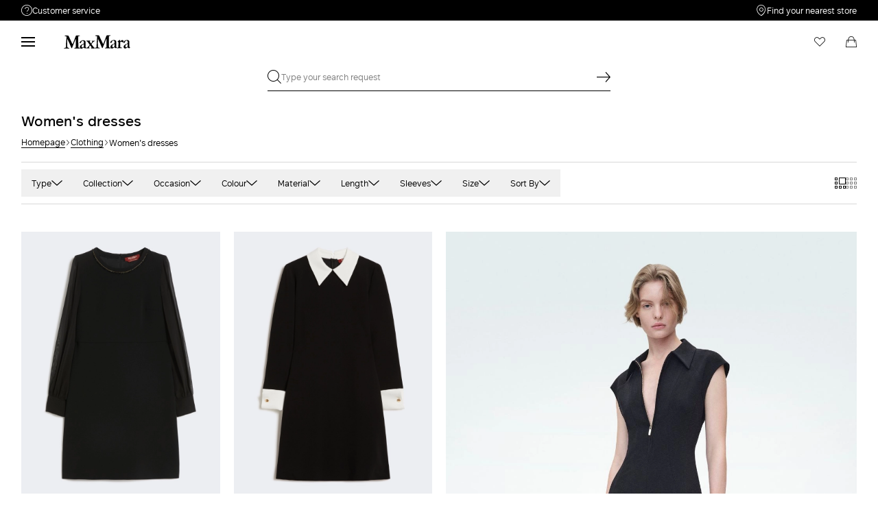

--- FILE ---
content_type: text/html;charset=UTF-8
request_url: https://bg.maxmara.com/clothing/womens-dresses
body_size: 35073
content:



    <!DOCTYPE html>

  




    <html xml:lang="en" lang="en"
          class="no-js"
          data-public-path="/.resources/maxmara-magnolia-module/themes/maxmara-theme/202601161436-021/dist"
          data-controller="ListingController"
          data-version="202601161436-021"
          data-js-component="TrackingComponent"
          data-egon-validation="false"
          data-egon-zip-base="false"
          data-verifalia-validation="false"
          data-version="202601161436-021"
          data-context=""
          data-themepath="/.resources/maxmara-magnolia-module/themes/maxmara-theme/202601161436-021/dist"
    >
      <head>


<meta charset="utf-8"/>
<meta name="viewport" content="width=device-width, initial-scale=1.0, maximum-scale=1.0, minimum-scale=1.0, viewport-fit=cover" />
<meta http-equiv="X-UA-Compatible" content="IE=edge" />









    <title>Women’s Formalwear Dresses and Elegant Dresses | Max Mara</title>
    <meta name="apple-mobile-web-app-title" content="Max Mara" />
    <meta name="description" content="Browse Max Mara formalwear dresses: elegant women’s dresses, silk, satin, jersey and wool dresses. Long and short dresses for every occasion. Free shipping and returns." />
    <meta name="title" content="Women’s Formalwear Dresses and Elegant Dresses | Max Mara" />






    <!-- ======================== -->
    <!-- Social sharing meta tags -->
    <!-- ======================== -->
    <!-- Open Graph (Facebook and Google+) default values -->
    <!-- default url value -->

    <!-- Twitter card default values -->
    <!-- calculate variableColor e variableColorFirst -->
    <!-- Open Graph + twitter card-->

    <meta property="fb:page_id" content="1618054005144073" />
    <meta property="og:type" content="website" />
    <meta property="og:locale" content="en"/>
    <meta property="og:title" content="Women’s Formalwear Dresses and Elegant Dresses | Max Mara " />
    <meta property="og:url" content="" />
    <meta property="og:image" content="https://bg.maxmara.com" />
    <meta property="og:description" content="Browse Max Mara formalwear dresses: elegant women’s dresses, silk, satin, jersey and wool dresses. Long and short dresses for every occasion. Free shipping and returns." />
    <meta property="og:site_name" content="Max Mara" />

    <meta name="twitter:card" content="gallery" />
    <meta name="twitter:site" content="@" />
    <meta name="twitter:title" content="Women’s Formalwear Dresses and Elegant Dresses | Max Mara" />
    <meta name="twitter:description" content="Browse Max Mara formalwear dresses: elegant women’s dresses, silk, satin, jersey and wool dresses. Long and short dresses for every occasion. Free shipping and returns." />
    <meta name="twitter:creator" content="" />

            <meta name="twitter:image0:src" content="https://b2c-media.maxmara.com/sys-master/m0/MM/2026/1/6221066506/001/s3master/6221066506001-a-mstvolto_thumbnail.jpg" />
            <meta name="twitter:image1:src" content="https://b2c-media.maxmara.com/sys-master/m0/MM/2026/1/6221026506/001/s3master/6221026506001-a-mstbravo_thumbnail.jpg" />
            <meta name="twitter:image2:src" content="https://b2c-media.maxmara.com/sys-master/m0/MM/2026/1/6231016506/001/s3master/6231016506001-a-mstvalido_thumbnail.jpg" />
            <meta name="twitter:image3:src" content="https://b2c-media.maxmara.com/sys-master/m0/MM/2026/1/6221046506/001/s3master/6221046506001-a-mstgiunto_thumbnail.jpg" />









        <script type="application/ld+json">
            {
                "@context": "https://schema.org",
                "@graph": [
                    {
                        "@type": "WebPage",
                        "name": "Women’s Formalwear Dresses and Elegant Dresses | Max Mara",
                        "url": "https://bg.maxmara.com/clothing/womens-dresses",
                        "isPartOf": {
                            "@type": "WebSite",
                            "name": "meta.title.home",
                            "url": "https://bg.maxmara.com"
                        }
                    },
                    {
                        "@type": "ProductCollection",
                        "name": "Women&#039;s dresses",
                        "url": "https://bg.maxmara.com/clothing/womens-dresses",
                        "description": "Browse Max Mara formalwear dresses: elegant women’s dresses, silk, satin, jersey and wool dresses. Long and short dresses for every occasion. Free shipping and returns.",
    "brand": {
    "@type": "Brand",
    "name": "Max Mara"
    }
                    }
                ]
            }
        </script>



        <script type="application/ld+json">
            {
                "@context": "https://schema.org",
                "@type": "ProductGroup",
                "name": "Women&#039;s dresses",
                "description": "Browse Max Mara formalwear dresses: elegant women’s dresses, silk, satin, jersey and wool dresses. Long and short dresses for every occasion. Free shipping and returns.",
                    "brand": {
    "@type": "Brand",
    "name": "Max Mara"
    }
,
                "url": "https://bg.maxmara.com/clothing/womens-dresses",
                "hasVariant": [

                    {
                        "@type": "Product",
                        "name": "Cady cocktail dress",
                        "url": "/p-6221066506001-mstvolto-black",
                        "image": "https://b2c-media.maxmara.com/sys-master/m0/MM/2026/1/6221066506/001/s3master/6221066506001-a-mstvolto_normal.jpg",
                        "sku": "6221066506001",
                            "brand": {
    "@type": "Brand",
    "name": "Max Mara"
    }
,
                        "color": "BLACK",
                        "material": "",
                         "size": ["XS","XS","S","M","M","L","XL","XL"],
                        "offers": {
                            "@type": "AggregateOffer",
                            "lowPrice": "€515.00",
                            
                            "priceCurrency": "EUR",
                            "availability": "https://schema.org/InStock",
                            "itemCondition": "https://schema.org/NewCondition"
                            ,"offerCount": "1"
                        }
                    },

                    {
                        "@type": "Product",
                        "name": "Short cady dress",
                        "url": "/p-6221026506001-mstbravo-black",
                        "image": "https://b2c-media.maxmara.com/sys-master/m0/MM/2026/1/6221026506/001/s3master/6221026506001-a-mstbravo_normal.jpg",
                        "sku": "6221026506001",
                            "brand": {
    "@type": "Brand",
    "name": "Max Mara"
    }
,
                        "color": "BLACK",
                        "material": "",
                         "size": ["XS","M"],
                        "offers": {
                            "@type": "AggregateOffer",
                            "lowPrice": "€459.00",
                            
                            "priceCurrency": "EUR",
                            "availability": "https://schema.org/InStock",
                            "itemCondition": "https://schema.org/NewCondition"
                            ,"offerCount": "1"
                        }
                    },

                    {
                        "@type": "Product",
                        "name": "Cady flared dress",
                        "url": "/p-6231016506001-mstvalido-black",
                        "image": "https://b2c-media.maxmara.com/sys-master/m0/MM/2026/1/6231016506/001/s3master/6231016506001-a-mstvalido_normal.jpg",
                        "sku": "6231016506001",
                            "brand": {
    "@type": "Brand",
    "name": "Max Mara"
    }
,
                        "color": "BLACK",
                        "material": "",
                         "size": ["XS","XS","XS","S","M","M","L","XL","XL"],
                        "offers": {
                            "@type": "AggregateOffer",
                            "lowPrice": "€579.00",
                            
                            "priceCurrency": "EUR",
                            "availability": "https://schema.org/InStock",
                            "itemCondition": "https://schema.org/NewCondition"
                            ,"offerCount": "2"
                        }
                    },

                    {
                        "@type": "Product",
                        "name": "Cady princess-line dress",
                        "url": "/p-6221046506001-mstgiunto-black",
                        "image": "https://b2c-media.maxmara.com/sys-master/m0/MM/2026/1/6221046506/001/s3master/6221046506001-a-mstgiunto_normal.jpg",
                        "sku": "6221046506001",
                            "brand": {
    "@type": "Brand",
    "name": "Max Mara"
    }
,
                        "color": "BLACK",
                        "material": "",
                         "size": ["XS","XS","XS","S","M","M","L","XL"],
                        "offers": {
                            "@type": "AggregateOffer",
                            "lowPrice": "€415.00",
                            
                            "priceCurrency": "EUR",
                            "availability": "https://schema.org/InStock",
                            "itemCondition": "https://schema.org/NewCondition"
                            ,"offerCount": "2"
                        }
                    },

                    {
                        "@type": "Product",
                        "name": "Cady midi dress",
                        "url": "/p-6221056506001-mstalga-black",
                        "image": "https://b2c-media.maxmara.com/sys-master/m0/MM/2026/1/6221056506/001/s3master/6221056506001-a-mstalga_normal.jpg",
                        "sku": "6221056506001",
                            "brand": {
    "@type": "Brand",
    "name": "Max Mara"
    }
,
                        "color": "BLACK",
                        "material": "",
                         "size": ["XS","XS","XS","S","M","M","L","XL","XL"],
                        "offers": {
                            "@type": "AggregateOffer",
                            "lowPrice": "€495.00",
                            
                            "priceCurrency": "EUR",
                            "availability": "https://schema.org/InStock",
                            "itemCondition": "https://schema.org/NewCondition"
                            ,"offerCount": "1"
                        }
                    },

                    {
                        "@type": "Product",
                        "name": "Sequinned viscose yarn dress",
                        "url": "/p-6321046306001-msegetto-black",
                        "image": "https://b2c-media.maxmara.com/sys-master/m0/MM/2026/1/6321046306/001/s3master/6321046306001-a-msegetto_normal.jpg",
                        "sku": "6321046306001",
                            "brand": {
    "@type": "Brand",
    "name": "Max Mara"
    }
,
                        "color": "BLACK",
                        "material": "",
                         "size": ["XS","M"],
                        "offers": {
                            "@type": "AggregateOffer",
                            "lowPrice": "€669.00",
                            
                            "priceCurrency": "EUR",
                            "availability": "https://schema.org/InStock",
                            "itemCondition": "https://schema.org/NewCondition"
                            ,"offerCount": "1"
                        }
                    },

                    {
                        "@type": "Product",
                        "name": "Sleeveless jersey dress with crystals",
                        "url": "/p-2621076106002-spxpappa-black",
                        "image": "https://b2c-media.maxmara.com/sys-master/m0/MM/2026/1/2621076106/002/s3master/2621076106002-a-spxpappa_normal.jpg",
                        "sku": "2621076106002",
                            "brand": {
    "@type": "Brand",
    "name": "Max Mara"
    }
,
                        "color": "BLACK",
                        "material": "",
                         "size": ["XS","S","M","L","XL"],
                        "offers": {
                            "@type": "AggregateOffer",
                            "lowPrice": "€769.00",
                            
                            "priceCurrency": "EUR",
                            "availability": "https://schema.org/InStock",
                            "itemCondition": "https://schema.org/NewCondition"
                            ,"offerCount": "2"
                        }
                    },

                    {
                        "@type": "Product",
                        "name": "Sleeveless jersey dress with crystals",
                        "url": "/p-2621076106003-spxpappa-camel",
                        "image": "https://b2c-media.maxmara.com/sys-master/m0/MM/2026/1/2621076106/003/s3master/2621076106003-a-spxpappa_normal.jpg",
                        "sku": "2621076106003",
                            "brand": {
    "@type": "Brand",
    "name": "Max Mara"
    }
,
                        "color": "CAMEL",
                        "material": "",
                         "size": ["XS","S","M","L","XL"],
                        "offers": {
                            "@type": "AggregateOffer",
                            "lowPrice": "€769.00",
                            
                            "priceCurrency": "EUR",
                            "availability": "https://schema.org/InStock",
                            "itemCondition": "https://schema.org/NewCondition"
                            ,"offerCount": "2"
                        }
                    },

                    {
                        "@type": "Product",
                        "name": "Wool yarn dress",
                        "url": "/p-1391016106021-mxmadatti-skin-dore",
                        "image": "https://b2c-media.maxmara.com/sys-master/m0/MM/2026/1/1391016106/021/s3master/1391016106021-a-mxmadatti_normal.jpg",
                        "sku": "1391016106021",
                            "brand": {
    "@type": "Brand",
    "name": "Max Mara"
    }
,
                        "color": "SKIN DORE",
                        "material": "",
                         "size": ["XS","S","M","L","XXL"],
                        "offers": {
                            "@type": "AggregateOffer",
                            "lowPrice": "€799.00",
                            
                            "priceCurrency": "EUR",
                            "availability": "https://schema.org/InStock",
                            "itemCondition": "https://schema.org/NewCondition"
                            ,"offerCount": "1"
                        }
                    },

                    {
                        "@type": "Product",
                        "name": "Short wool dress",
                        "url": "/p-1321026106008-mxmvelo-ultramarine",
                        "image": "https://b2c-media.maxmara.com/sys-master/m0/MM/2026/1/1321026106/008/s3master/1321026106008-a-mxmvelo_normal.jpg",
                        "sku": "1321026106008",
                            "brand": {
    "@type": "Brand",
    "name": "Max Mara"
    }
,
                        "color": "ULTRAMARINE",
                        "material": "",
                         "size": ["XS","S","M","L","XL"],
                        "offers": {
                            "@type": "AggregateOffer",
                            "lowPrice": "€615.00",
                            
                            "priceCurrency": "EUR",
                            "availability": "https://schema.org/InStock",
                            "itemCondition": "https://schema.org/NewCondition"
                            ,"offerCount": "2"
                        }
                    },

                    {
                        "@type": "Product",
                        "name": "Dress in printed chiffon",
                        "url": "/p-6231026506002-mstcampo-black",
                        "image": "https://b2c-media.maxmara.com/sys-master/m0/MM/2026/1/6231026506/002/s3master/6231026506002-a-mstcampo_normal.jpg",
                        "sku": "6231026506002",
                            "brand": {
    "@type": "Brand",
    "name": "Max Mara"
    }
,
                        "color": "BLACK",
                        "material": "",
                         "size": ["XS","XS","XS","S","M","M","L"],
                        "offers": {
                            "@type": "AggregateOffer",
                            "lowPrice": "€695.00",
                            
                            "priceCurrency": "EUR",
                            "availability": "https://schema.org/InStock",
                            "itemCondition": "https://schema.org/NewCondition"
                            ,"offerCount": "2"
                        }
                    },

                    {
                        "@type": "Product",
                        "name": "Dress in printed chiffon",
                        "url": "/p-6231026506004-mstcampo-black",
                        "image": "https://b2c-media.maxmara.com/sys-master/m0/MM/2026/1/6231026506/004/s3master/6231026506004-a-mstcampo_normal.jpg",
                        "sku": "6231026506004",
                            "brand": {
    "@type": "Brand",
    "name": "Max Mara"
    }
,
                        "color": "BLACK",
                        "material": "",
                         "size": ["XS","XS","XS","S","M","M","L","XL","XL"],
                        "offers": {
                            "@type": "AggregateOffer",
                            "lowPrice": "€695.00",
                            
                            "priceCurrency": "EUR",
                            "availability": "https://schema.org/InStock",
                            "itemCondition": "https://schema.org/NewCondition"
                            ,"offerCount": "2"
                        }
                    },

                    {
                        "@type": "Product",
                        "name": "Long dress with V-neck in canneté",
                        "url": "/p-2221036106003-spxpecora-black",
                        "image": "https://b2c-media.maxmara.com/sys-master/m0/MM/2026/1/2221036106/003/s3master/2221036106003-a-spxpecora_normal.jpg",
                        "sku": "2221036106003",
                            "brand": {
    "@type": "Brand",
    "name": "Max Mara"
    }
,
                        "color": "BLACK",
                        "material": "",
                         "size": ["XS","XS","XS","S","M","M","L","XL"],
                        "offers": {
                            "@type": "AggregateOffer",
                            "lowPrice": "€675.00",
                            
                            "priceCurrency": "EUR",
                            "availability": "https://schema.org/InStock",
                            "itemCondition": "https://schema.org/NewCondition"
                            ,"offerCount": "1"
                        }
                    },

                    {
                        "@type": "Product",
                        "name": "Stretch viscose sheath dress",
                        "url": "/p-6321016106012-mstvasto-navy",
                        "image": "https://b2c-media.maxmara.com/sys-master/m0/MM/2026/1/6321016106/012/s3master/6321016106012-a-mstvasto_normal.jpg",
                        "sku": "6321016106012",
                            "brand": {
    "@type": "Brand",
    "name": "Max Mara"
    }
,
                        "color": "NAVY",
                        "material": "",
                         "size": ["XS","S","M","L","XL","XXL"],
                        "offers": {
                            "@type": "AggregateOffer",
                            "lowPrice": "€415.00",
                            
                            "priceCurrency": "EUR",
                            "availability": "https://schema.org/InStock",
                            "itemCondition": "https://schema.org/NewCondition"
                            ,"offerCount": "1"
                        }
                    },

                    {
                        "@type": "Product",
                        "name": "Cady flared dress",
                        "url": "/p-6231016506015-mstvalido-pink",
                        "image": "https://b2c-media.maxmara.com/sys-master/m0/MM/2026/1/6231016506/015/s3master/6231016506015-a-mstvalido_normal.jpg",
                        "sku": "6231016506015",
                            "brand": {
    "@type": "Brand",
    "name": "Max Mara"
    }
,
                        "color": "PINK",
                        "material": "",
                         "size": ["XS","XS","XS","S","M","M","L","XL","XL"],
                        "offers": {
                            "@type": "AggregateOffer",
                            "lowPrice": "€579.00",
                            
                            "priceCurrency": "EUR",
                            "availability": "https://schema.org/InStock",
                            "itemCondition": "https://schema.org/NewCondition"
                            ,"offerCount": "2"
                        }
                    },

                    {
                        "@type": "Product",
                        "name": "Cady flared dress",
                        "url": "/p-6231016106066-mstzerbino-chocolate",
                        "image": "https://b2c-media.maxmara.com/sys-master/m0/MM/2026/1/6231016106/066/s3master/6231016106066-a-mstzerbino_normal.jpg",
                        "sku": "6231016106066",
                            "brand": {
    "@type": "Brand",
    "name": "Max Mara"
    }
,
                        "color": "CHOCOLATE",
                        "material": "",
                         "size": ["XS","XS","XS","S","M","M","L","XL","XL"],
                        "offers": {
                            "@type": "AggregateOffer",
                            "lowPrice": "€579.00",
                            
                            "priceCurrency": "EUR",
                            "availability": "https://schema.org/InStock",
                            "itemCondition": "https://schema.org/NewCondition"
                            ,"offerCount": "1"
                        }
                    },

                    {
                        "@type": "Product",
                        "name": "Cady princess-line dress",
                        "url": "/p-6221046506052-mstgiunto-pink",
                        "image": "https://b2c-media.maxmara.com/sys-master/m0/MM/2026/1/6221046506/052/s3master/6221046506052-a-mstgiunto_normal.jpg",
                        "sku": "6221046506052",
                            "brand": {
    "@type": "Brand",
    "name": "Max Mara"
    }
,
                        "color": "PINK",
                        "material": "",
                         "size": ["XS","XS","S","M","M","L","XL","XL"],
                        "offers": {
                            "@type": "AggregateOffer",
                            "lowPrice": "€415.00",
                            
                            "priceCurrency": "EUR",
                            "availability": "https://schema.org/InStock",
                            "itemCondition": "https://schema.org/NewCondition"
                            ,"offerCount": "2"
                        }
                    },

                    {
                        "@type": "Product",
                        "name": "Short scuba jersey dress",
                        "url": "/p-1621046806003-mxpagreste-ultramarine",
                        "image": "https://b2c-media.maxmara.com/sys-master/m0/MM/2026/1/1621046806/003/s3master/1621046806003-a-mxpagreste_normal.jpg",
                        "sku": "1621046806003",
                            "brand": {
    "@type": "Brand",
    "name": "Max Mara"
    }
,
                        "color": "ULTRAMARINE",
                        "material": "",
                         "size": ["XS","S","M","L","XL"],
                        "offers": {
                            "@type": "AggregateOffer",
                            "lowPrice": "€395.00",
                            
                            "priceCurrency": "EUR",
                            "availability": "https://schema.org/InStock",
                            "itemCondition": "https://schema.org/NewCondition"
                            ,"offerCount": "1"
                        }
                    },

                    {
                        "@type": "Product",
                        "name": "Lightweight satin dress",
                        "url": "/p-6221046306002-msepentola-kaki",
                        "image": "https://b2c-media.maxmara.com/sys-master/m0/MM/2026/1/6221046306/002/s3master/6221046306002-a-msepentola_normal.jpg",
                        "sku": "6221046306002",
                            "brand": {
    "@type": "Brand",
    "name": "Max Mara"
    }
,
                        "color": "KAKI",
                        "material": "",
                         "size": ["XS","XS","XS","S","M","M","L","XL","XL"],
                        "offers": {
                            "@type": "AggregateOffer",
                            "lowPrice": "€815.00",
                            
                            "priceCurrency": "EUR",
                            "availability": "https://schema.org/InStock",
                            "itemCondition": "https://schema.org/NewCondition"
                            ,"offerCount": "1"
                        }
                    },

                    {
                        "@type": "Product",
                        "name": "Shiny satin one-shoulder dress",
                        "url": "/p-6221036306003-mseentrata-moss-green",
                        "image": "https://b2c-media.maxmara.com/sys-master/m0/MM/2026/1/6221036306/003/s3master/6221036306003-a-mseentrata_normal.jpg",
                        "sku": "6221036306003",
                            "brand": {
    "@type": "Brand",
    "name": "Max Mara"
    }
,
                        "color": "MOSS GREEN",
                        "material": "",
                         "size": ["XS","XS","S","M","M","L","XL","XL"],
                        "offers": {
                            "@type": "AggregateOffer",
                            "lowPrice": "€635.00",
                            
                            "priceCurrency": "EUR",
                            "availability": "https://schema.org/InStock",
                            "itemCondition": "https://schema.org/NewCondition"
                            ,"offerCount": "1"
                        }
                    },

                    {
                        "@type": "Product",
                        "name": "Flared printed silk dress",
                        "url": "/p-1221086106009-mxmalpe-bordeaux",
                        "image": "https://b2c-media.maxmara.com/sys-master/m0/MM/2026/1/1221086106/009/s3master/1221086106009-a-mxmalpe_normal.jpg",
                        "sku": "1221086106009",
                            "brand": {
    "@type": "Brand",
    "name": "Max Mara"
    }
,
                        "color": "BORDEAUX",
                        "material": "",
                         "size": ["XS","XS","XS","S","M","M","L","XL","XL"],
                        "offers": {
                            "@type": "AggregateOffer",
                            "lowPrice": "€1,739.00",
                            
                            "priceCurrency": "EUR",
                            "availability": "https://schema.org/InStock",
                            "itemCondition": "https://schema.org/NewCondition"
                            ,"offerCount": "1"
                        }
                    },

                    {
                        "@type": "Product",
                        "name": "Printed cotton kaftan dress",
                        "url": "/p-1221096106001-mxmcharme-caramel",
                        "image": "https://b2c-media.maxmara.com/sys-master/m0/MM/2026/1/1221096106/001/s3master/1221096106001-a-mxmcharme_normal.jpg",
                        "sku": "1221096106001",
                            "brand": {
    "@type": "Brand",
    "name": "Max Mara"
    }
,
                        "color": "CARAMEL",
                        "material": "",
                         "size": ["XS","XS","XS","S","M","M","L","XL","XL"],
                        "offers": {
                            "@type": "AggregateOffer",
                            "lowPrice": "€1,275.00",
                            
                            "priceCurrency": "EUR",
                            "availability": "https://schema.org/InStock",
                            "itemCondition": "https://schema.org/NewCondition"
                            ,"offerCount": "1"
                        }
                    },

                    {
                        "@type": "Product",
                        "name": "Long fil coupé and printed lamé dress",
                        "url": "/p-1221066106001-mxmpasso-rose-gold",
                        "image": "https://b2c-media.maxmara.com/sys-master/m0/MM/2026/1/1221066106/001/s3master/1221066106001-a-mxmpasso_normal.jpg",
                        "sku": "1221066106001",
                            "brand": {
    "@type": "Brand",
    "name": "Max Mara"
    }
,
                        "color": "ROSE GOLD",
                        "material": "",
                         "size": ["XS","XS","S","M","M","L","XL","XL"],
                        "offers": {
                            "@type": "AggregateOffer",
                            "lowPrice": "€2,089.00",
                            
                            "priceCurrency": "EUR",
                            "availability": "https://schema.org/InStock",
                            "itemCondition": "https://schema.org/NewCondition"
                            ,"offerCount": "1"
                        }
                    },

                    {
                        "@type": "Product",
                        "name": "Printed silk tunic dress",
                        "url": "/p-1221176106001-mxmamoroso-gold",
                        "image": "https://b2c-media.maxmara.com/sys-master/m0/MM/2026/1/1221176106/001/s3master/1221176106001-a-mxmamoroso_normal.jpg",
                        "sku": "1221176106001",
                            "brand": {
    "@type": "Brand",
    "name": "Max Mara"
    }
,
                        "color": "GOLD",
                        "material": "",
                         "size": ["XS","XS","S","M","M","L","XL","XL"],
                        "offers": {
                            "@type": "AggregateOffer",
                            "lowPrice": "€2,089.00",
                            
                            "priceCurrency": "EUR",
                            "availability": "https://schema.org/InStock",
                            "itemCondition": "https://schema.org/NewCondition"
                            ,"offerCount": "1"
                        }
                    },

                    {
                        "@type": "Product",
                        "name": "Stretch silk shirt dress",
                        "url": "/p-2221106106004-spxsnack-red",
                        "image": "https://b2c-media.maxmara.com/sys-master/m0/MM/2026/1/2221106106/004/s3master/2221106106004-a-spxsnack_normal.jpg",
                        "sku": "2221106106004",
                            "brand": {
    "@type": "Brand",
    "name": "Max Mara"
    }
,
                        "color": "RED",
                        "material": "",
                         "size": ["XS","XS","XS","S","M","M","L"],
                        "offers": {
                            "@type": "AggregateOffer",
                            "lowPrice": "€915.00",
                            
                            "priceCurrency": "EUR",
                            "availability": "https://schema.org/InStock",
                            "itemCondition": "https://schema.org/NewCondition"
                            ,"offerCount": "2"
                        }
                    },

                    {
                        "@type": "Product",
                        "name": "Short dress with contoured sides - KLEPSYDRA CAPSULE",
                        "url": "/p-2226015406007-tefrite-red",
                        "image": "https://b2c-media.maxmara.com/sys-master/m0/MM/2025/2/2226015406/007/s3master/2226015406007-a-tefrite_normal.jpg",
                        "sku": "2226015406007",
                            "brand": {
    "@type": "Brand",
    "name": "Max Mara"
    }
,
                        "color": "RED",
                        "material": "",
                         "size": ["XS","XS","S","M","M","L"],
                        "offers": {
                            "@type": "AggregateOffer",
                            "lowPrice": "€675.00",
                            
                            "priceCurrency": "EUR",
                            "availability": "https://schema.org/InStock",
                            "itemCondition": "https://schema.org/NewCondition"
                            ,"offerCount": "2"
                        }
                    },

                    {
                        "@type": "Product",
                        "name": "Printed Mikado shirt dress",
                        "url": "/p-1221046106001-mxmtambuto-ivory",
                        "image": "https://b2c-media.maxmara.com/sys-master/m0/MM/2026/1/1221046106/001/s3master/1221046106001-a-mxmtambuto_normal.jpg",
                        "sku": "1221046106001",
                            "brand": {
    "@type": "Brand",
    "name": "Max Mara"
    }
,
                        "color": "IVORY",
                        "material": "",
                         "size": ["XS","XS","XS","S","M","M","L","XL","XL"],
                        "offers": {
                            "@type": "AggregateOffer",
                            "lowPrice": "€1,019.00",
                            
                            "priceCurrency": "EUR",
                            "availability": "https://schema.org/InStock",
                            "itemCondition": "https://schema.org/NewCondition"
                            ,"offerCount": "1"
                        }
                    },

                    {
                        "@type": "Product",
                        "name": "Short wool dress",
                        "url": "/p-1321026106006-mxmvelo-dark-red",
                        "image": "https://b2c-media.maxmara.com/sys-master/m0/MM/2026/1/1321026106/006/s3master/1321026106006-a-mxmvelo_normal.jpg",
                        "sku": "1321026106006",
                            "brand": {
    "@type": "Brand",
    "name": "Max Mara"
    }
,
                        "color": "DARK RED",
                        "material": "",
                         "size": ["XS","S"],
                        "offers": {
                            "@type": "AggregateOffer",
                            "lowPrice": "€615.00",
                            
                            "priceCurrency": "EUR",
                            "availability": "https://schema.org/InStock",
                            "itemCondition": "https://schema.org/NewCondition"
                            ,"offerCount": "2"
                        }
                    },

                    {
                        "@type": "Product",
                        "name": "Washed silk canvas dress",
                        "url": "/p-1221126106017-mxmfull-terra-cotta",
                        "image": "https://b2c-media.maxmara.com/sys-master/m0/MM/2026/1/1221126106/017/s3master/1221126106017-a-mxmfull_normal.jpg",
                        "sku": "1221126106017",
                            "brand": {
    "@type": "Brand",
    "name": "Max Mara"
    }
,
                        "color": "TERRA COTTA",
                        "material": "",
                         "size": ["XS","XS","XS","S","M","M","L","XL","XL"],
                        "offers": {
                            "@type": "AggregateOffer",
                            "lowPrice": "€1,149.00",
                            
                            "priceCurrency": "EUR",
                            "availability": "https://schema.org/InStock",
                            "itemCondition": "https://schema.org/NewCondition"
                            ,"offerCount": "1"
                        }
                    },

                    {
                        "@type": "Product",
                        "name": "Printed silk shirt dress",
                        "url": "/p-1221016106001-mxmfaglia-ultramarine",
                        "image": "https://b2c-media.maxmara.com/sys-master/m0/MM/2026/1/1221016106/001/s3master/1221016106001-a-mxmfaglia_normal.jpg",
                        "sku": "1221016106001",
                            "brand": {
    "@type": "Brand",
    "name": "Max Mara"
    }
,
                        "color": "ULTRAMARINE",
                        "material": "",
                         "size": ["XS","XS","XS","S","M","M","L","XL","XL"],
                        "offers": {
                            "@type": "AggregateOffer",
                            "lowPrice": "€1,035.00",
                            
                            "priceCurrency": "EUR",
                            "availability": "https://schema.org/InStock",
                            "itemCondition": "https://schema.org/NewCondition"
                            ,"offerCount": "1"
                        }
                    },

                    {
                        "@type": "Product",
                        "name": "Viscose crêpe sheath dress",
                        "url": "/p-1321026806004-mxpangus-ultramarine",
                        "image": "https://b2c-media.maxmara.com/sys-master/m0/MM/2026/1/1321026806/004/s3master/1321026806004-a-mxpangus_normal.jpg",
                        "sku": "1321026806004",
                            "brand": {
    "@type": "Brand",
    "name": "Max Mara"
    }
,
                        "color": "ULTRAMARINE",
                        "material": "",
                         "size": ["XS","S","M","L","XL"],
                        "offers": {
                            "@type": "AggregateOffer",
                            "lowPrice": "€555.00",
                            
                            "priceCurrency": "EUR",
                            "availability": "https://schema.org/InStock",
                            "itemCondition": "https://schema.org/NewCondition"
                            ,"offerCount": "1"
                        }
                    },

                    {
                        "@type": "Product",
                        "name": "Scuba jersey sheath dress",
                        "url": "/p-1621056806003-mxpfatto-ultramarine",
                        "image": "https://b2c-media.maxmara.com/sys-master/m0/MM/2026/1/1621056806/003/s3master/1621056806003-a-mxpfatto_normal.jpg",
                        "sku": "1621056806003",
                            "brand": {
    "@type": "Brand",
    "name": "Max Mara"
    }
,
                        "color": "ULTRAMARINE",
                        "material": "",
                         "size": ["XS","S","M","L","XL"],
                        "offers": {
                            "@type": "AggregateOffer",
                            "lowPrice": "€465.00",
                            
                            "priceCurrency": "EUR",
                            "availability": "https://schema.org/InStock",
                            "itemCondition": "https://schema.org/NewCondition"
                            ,"offerCount": "1"
                        }
                    },

                    {
                        "@type": "Product",
                        "name": "Abito in denim di cotone con cintura",
                        "url": "/p-9221026106001-smmambra-ultramarine",
                        "image": "https://b2c-media.maxmara.com/sys-master/m0/MM/2026/1/9221026106/001/s3master/9221026106001-a-smmambra_normal.jpg",
                        "sku": "9221026106001",
                            "brand": {
    "@type": "Brand",
    "name": "Max Mara"
    }
,
                        "color": "ULTRAMARINE",
                        "material": "",
                         "size": ["XS","XS","XS","S","M","M","L","XL","XL"],
                        "offers": {
                            "@type": "AggregateOffer",
                            "lowPrice": "€449.00",
                            
                            "priceCurrency": "EUR",
                            "availability": "https://schema.org/InStock",
                            "itemCondition": "https://schema.org/NewCondition"
                            ,"offerCount": "1"
                        }
                    },

                    {
                        "@type": "Product",
                        "name": "Denim and satin shirt dress",
                        "url": "/p-5221036106013-wkdcitrato-black",
                        "image": "https://b2c-media.maxmara.com/sys-master/m0/MM/2026/1/5221036106/013/s3master/5221036106013-a-wkdcitrato_normal.jpg",
                        "sku": "5221036106013",
                            "brand": {
    "@type": "Brand",
    "name": "Max Mara"
    }
,
                        "color": "BLACK",
                        "material": "",
                         "size": ["XS","XS","XS","S","M","M","L","XL","XL"],
                        "offers": {
                            "@type": "AggregateOffer",
                            "lowPrice": "€535.00",
                            
                            "priceCurrency": "EUR",
                            "availability": "https://schema.org/InStock",
                            "itemCondition": "https://schema.org/NewCondition"
                            ,"offerCount": "1"
                        }
                    },

                    {
                        "@type": "Product",
                        "name": "Cotton shirt dress",
                        "url": "/p-6221026106004-mstmarmo-navy",
                        "image": "https://b2c-media.maxmara.com/sys-master/m0/MM/2026/1/6221026106/004/s3master/6221026106004-a-mstmarmo_normal.jpg",
                        "sku": "6221026106004",
                            "brand": {
    "@type": "Brand",
    "name": "Max Mara"
    }
,
                        "color": "NAVY",
                        "material": "",
                         "size": ["XS","XS","XS","S","M","M","L","XL","XL"],
                        "offers": {
                            "@type": "AggregateOffer",
                            "lowPrice": "€579.00",
                            
                            "priceCurrency": "EUR",
                            "availability": "https://schema.org/InStock",
                            "itemCondition": "https://schema.org/NewCondition"
                            ,"offerCount": "1"
                        }
                    },

                    {
                        "@type": "Product",
                        "name": "Lace shirt dress",
                        "url": "/p-6231026106002-mstricordo-navy",
                        "image": "https://b2c-media.maxmara.com/sys-master/m0/MM/2026/1/6231026106/002/s3master/6231026106002-a-mstricordo_normal.jpg",
                        "sku": "6231026106002",
                            "brand": {
    "@type": "Brand",
    "name": "Max Mara"
    }
,
                        "color": "NAVY",
                        "material": "",
                         "size": ["XS","XS","XS","S","M","M","L","XL","XL"],
                        "offers": {
                            "@type": "AggregateOffer",
                            "lowPrice": "€749.00",
                            
                            "priceCurrency": "EUR",
                            "availability": "https://schema.org/InStock",
                            "itemCondition": "https://schema.org/NewCondition"
                            ,"offerCount": "1"
                        }
                    }
                ]
            }
        </script>


      <link rel="canonical" href="https://bg.maxmara.com/clothing/womens-dresses" />

        <link rel="alternate" hreflang="x-default" href="https://www.maxmara.com" />
            <link rel="alternate" hreflang="en-ie" href="https://ie.maxmara.com/clothing/womens-dresses" />
            <link rel="alternate" hreflang="en-us" href="https://us.maxmara.com/clothing/womens-dresses" />
            <link rel="alternate" hreflang="en-ee" href="https://ee.maxmara.com/clothing/womens-dresses" />
            <link rel="alternate" hreflang="en-in" href="https://in.maxmara.com/clothing/womens-dresses" />
            <link rel="alternate" hreflang="en-uz" href="https://uz.maxmara.com/clothing/womens-dresses" />
            <link rel="alternate" hreflang="en-ae" href="https://ae.maxmara.com/clothing/womens-dresses" />
            <link rel="alternate" hreflang="en-mt" href="https://mt.maxmara.com/clothing/womens-dresses" />
            <link rel="alternate" hreflang="en-za" href="https://za.maxmara.com/clothing/womens-dresses" />
            <link rel="alternate" hreflang="en-al" href="https://al.maxmara.com/clothing/womens-dresses" />
            <link rel="alternate" hreflang="en-mx" href="https://mx.maxmara.com/clothing/womens-dresses" />
            <link rel="alternate" hreflang="it-hr" href="https://hr.maxmara.com/maxmara-it/abbigliamento/abiti-donna" />
            <link rel="alternate" hreflang="en-am" href="https://am.maxmara.com/clothing/womens-dresses" />
            <link rel="alternate" hreflang="en-my" href="https://my.maxmara.com/clothing/womens-dresses" />
            <link rel="alternate" hreflang="en-au" href="https://au.maxmara.com/clothing/womens-dresses" />
            <link rel="alternate" hreflang="en-az" href="https://az.maxmara.com/clothing/womens-dresses" />
            <link rel="alternate" hreflang="de-ch" href="https://ch.maxmara.com/maxmara-de/kleidung/damenkleider" />
            <link rel="alternate" hreflang="ja" href="https://jp.maxmara.com/clothing/womens-dresses" />
            <link rel="alternate" hreflang="en-ro" href="https://ro.maxmara.com/clothing/womens-dresses" />
            <link rel="alternate" hreflang="en-ba" href="https://ba.maxmara.com/clothing/womens-dresses" />
            <link rel="alternate" hreflang="en-nl" href="https://nl.maxmara.com/clothing/womens-dresses" />
            <link rel="alternate" hreflang="en-no" href="https://no.maxmara.com/clothing/womens-dresses" />
            <link rel="alternate" hreflang="en-rs" href="https://rs.maxmara.com/clothing/womens-dresses" />
            <link rel="alternate" hreflang="en-fi" href="https://fi.maxmara.com/clothing/womens-dresses" />
            <link rel="alternate" hreflang="en-bg" href="https://bg.maxmara.com/clothing/womens-dresses" />
            <link rel="alternate" hreflang="fr-ca" href="https://ca.maxmara.com/maxmara-fr/vetements/robes-femme" />
            <link rel="alternate" hreflang="pl" href="https://pl.maxmara.com/maxmara-pl/odzież/sukienki-damskie" />
            <link rel="alternate" hreflang="en-nz" href="https://nz.maxmara.com/clothing/womens-dresses" />
            <link rel="alternate" hreflang="fr-be" href="https://be.maxmara.com/maxmara-fr/vetements/robes-femme" />
            <link rel="alternate" hreflang="en-br" href="https://br.maxmara.com/clothing/womens-dresses" />
            <link rel="alternate" hreflang="en-se" href="https://se.maxmara.com/clothing/womens-dresses" />
            <link rel="alternate" hreflang="en-sg" href="https://sg.maxmara.com/clothing/womens-dresses" />
            <link rel="alternate" hreflang="en-si" href="https://si.maxmara.com/clothing/womens-dresses" />
            <link rel="alternate" hreflang="fr" href="https://fr.maxmara.com/maxmara-fr/vetements/robes-femme" />
            <link rel="alternate" hreflang="en-sk" href="https://sk.maxmara.com/clothing/womens-dresses" />
            <link rel="alternate" hreflang="en-gb" href="https://gb.maxmara.com/clothing/womens-dresses" />
            <link rel="alternate" hreflang="en-ge" href="https://ge.maxmara.com/clothing/womens-dresses" />
            <link rel="alternate" hreflang="en-om" href="https://om.maxmara.com/clothing/womens-dresses" />
            <link rel="alternate" hreflang="en-gr" href="https://gr.maxmara.com/clothing/womens-dresses" />
            <link rel="alternate" hreflang="de-at" href="https://at.maxmara.com/maxmara-de/kleidung/damenkleider" />
            <link rel="alternate" hreflang="en-kw" href="https://kw.maxmara.com/clothing/womens-dresses" />
            <link rel="alternate" hreflang="en-th" href="https://th.maxmara.com/clothing/womens-dresses" />
            <link rel="alternate" hreflang="en-cz" href="https://cz.maxmara.com/clothing/womens-dresses" />
            <link rel="alternate" hreflang="en-cy" href="https://cy.maxmara.com/clothing/womens-dresses" />
            <link rel="alternate" hreflang="en-lb" href="https://lb.maxmara.com/clothing/womens-dresses" />
            <link rel="alternate" hreflang="en-ph" href="https://ph.maxmara.com/clothing/womens-dresses" />
            <link rel="alternate" hreflang="de" href="https://de.maxmara.com/maxmara-de/kleidung/damenkleider" />
            <link rel="alternate" hreflang="en-tr" href="https://tr.maxmara.com/clothing/womens-dresses" />
            <link rel="alternate" hreflang="en-hk" href="https://hk.maxmara.com/clothing/womens-dresses" />
            <link rel="alternate" hreflang="ko" href="https://kr.maxmara.com/clothing/dresses" />
            <link rel="alternate" hreflang="en-tw" href="https://tw.maxmara.com/clothing/womens-dresses" />
            <link rel="alternate" hreflang="en-pt" href="https://pt.maxmara.com/clothing/womens-dresses" />
            <link rel="alternate" hreflang="es" href="https://es.maxmara.com/maxmara-es/ropa/vestidos-mujer" />
            <link rel="alternate" hreflang="en-dk" href="https://dk.maxmara.com/clothing/womens-dresses" />
            <link rel="alternate" hreflang="en-lt" href="https://lt.maxmara.com/clothing/womens-dresses" />
            <link rel="alternate" hreflang="en-do" href="https://do.maxmara.com/clothing/womens-dresses" />
            <link rel="alternate" hreflang="en-lv" href="https://lv.maxmara.com/clothing/womens-dresses" />
            <link rel="alternate" hreflang="en-hu" href="https://hu.maxmara.com/clothing/womens-dresses" />
            <link rel="alternate" hreflang="it" href="https://it.maxmara.com/maxmara-it/abbigliamento/abiti-donna" />
            <link rel="alternate" hreflang="ru" href="https://ru.maxmara.com/maxmara-ru/одежда/женские-платья" />
            <link rel="alternate" hreflang="en-ma" href="https://ma.maxmara.com/clothing/womens-dresses" />
            <link rel="alternate" hreflang="en-md" href="https://md.maxmara.com/clothing/womens-dresses" />
            <link rel="alternate" hreflang="fr-lu" href="https://lu.maxmara.com/maxmara-fr/vetements/robes-femme" />
            <link rel="alternate" hreflang="en-me" href="https://me.maxmara.com/clothing/womens-dresses" />
            <link rel="alternate" hreflang="en-id" href="https://id.maxmara.com/clothing/womens-dresses" />

      <!-- rel/prev -->
        <link rel="next" href="/clothing/womens-dresses?page=1"/>
      <!-- rel/prev -->

<link rel="apple-touch-icon" sizes="57x57" href="/.resources/maxmara-magnolia-module/themes/maxmara-theme/202601161436-021/dist/images/favicons/apple-touch-icon-57x57.png" />
<link rel="apple-touch-icon" sizes="60x60" href="/.resources/maxmara-magnolia-module/themes/maxmara-theme/202601161436-021/dist/images/favicons/apple-touch-icon-60x60.png" />
<link rel="apple-touch-icon" sizes="72x72" href="/.resources/maxmara-magnolia-module/themes/maxmara-theme/202601161436-021/dist/images/favicons/apple-touch-icon-72x72.png" />
<link rel="apple-touch-icon" sizes="76x76" href="/.resources/maxmara-magnolia-module/themes/maxmara-theme/202601161436-021/dist/images/favicons/apple-touch-icon-76x76.png" />
<link rel="apple-touch-icon" sizes="114x114" href="/.resources/maxmara-magnolia-module/themes/maxmara-theme/202601161436-021/dist/images/favicons/apple-touch-icon-114x114.png" />
<link rel="apple-touch-icon" sizes="120x120" href="/.resources/maxmara-magnolia-module/themes/maxmara-theme/202601161436-021/dist/images/favicons/apple-touch-icon-120x120.png" />
<link rel="apple-touch-icon" sizes="144x144" href="/.resources/maxmara-magnolia-module/themes/maxmara-theme/202601161436-021/dist/images/favicons/apple-touch-icon-144x144.png" />
<link rel="apple-touch-icon" sizes="152x152" href="/.resources/maxmara-magnolia-module/themes/maxmara-theme/202601161436-021/dist/images/favicons/apple-touch-icon-152x152.png" />
<link rel="apple-touch-icon" sizes="180x180" href="/.resources/maxmara-magnolia-module/themes/maxmara-theme/202601161436-021/dist/images/favicons/apple-touch-icon-180x180.png" />
<link rel="icon" type="image/png" href="/.resources/maxmara-magnolia-module/themes/maxmara-theme/202601161436-021/dist/images/favicons/favicon-16x16.png" sizes="16x16" />
<link rel="icon" type="image/png" href="/.resources/maxmara-magnolia-module/themes/maxmara-theme/202601161436-021/dist/images/favicons/favicon-32x32.png" sizes="32x32" />
<link rel="icon" type="image/png" href="/.resources/maxmara-magnolia-module/themes/maxmara-theme/202601161436-021/dist/images/favicons/favicon-96x96.png" sizes="96x96" />
<link rel="icon" type="image/png" href="/.resources/maxmara-magnolia-module/themes/maxmara-theme/202601161436-021/dist/images/favicons/favicon-196x196.png" sizes="196x196" />
<link rel="mask-icon" href="/.resources/maxmara-magnolia-module/themes/maxmara-theme/202601161436-021/dist/images/favicons/safari-pinned-tab.svg" color="#f9a2a2" />
<link rel="shortcut icon" href="/.resources/maxmara-magnolia-module/themes/maxmara-theme/202601161436-021/dist/images/favicons/favicon.ico" />
<link rel="mask-icon" color="#5b6f80" href="/.resources/maxmara-magnolia-module/themes/maxmara-theme/202601161436-021/dist/images/favicons/safari-pinned-tab.svg" />
<link rel="manifest" href="/.resources/maxmara-magnolia-module/themes/maxmara-theme/202601161436-021/dist/manifest.json" crossorigin="use-credentials" />
<meta name="theme-color" content="#ffffff" />
<meta name="msapplication-TileColor" content="#f9a2a2" />
<meta name="msapplication-TileImage" content="/.resources/maxmara-magnolia-module/themes/maxmara-theme/202601161436-021/dist/images/favicons/mstile-144x144.png" />
<meta content="/.resources/maxmara-magnolia-module/themes/maxmara-theme/202601161436-021/dist/images/favicons/browserconfig.xml" name="msapplication-config" />




<script src="//tags.tiqcdn.com/utag/maxmara/maxmara/prod/utag.sync.js">/**/</script>



	<meta http-equiv="refresh" content="false"/>


<style>
    /* fonts * /
    /* Rutan */
    @font-face {
        font-family: 'MaxMaraFontFamily';
        font-display: swap;
        src: url('/.resources/maxmara-magnolia-module/themes/maxmara-theme/202601161436-021/dist/fonts/Rutan-Regular.woff2') format('woff2'),  /* Super Modern Browsers */
        url('/.resources/maxmara-magnolia-module/themes/maxmara-theme/202601161436-021/dist/fonts/Rutan-Regular.woff') format('woff'),         /* Pretty Modern Browsers */
        url('/.resources/maxmara-magnolia-module/themes/maxmara-theme/202601161436-021/dist/fonts/Rutan-Regular.ttf') format('truetype'),      /* Safari, Android, iOS */
        url('/.resources/maxmara-magnolia-module/themes/maxmara-theme/202601161436-021/dist/fonts/Rutan-Regular.eot') format('opentype'),      /* IE9 Compat Modes */
        url('/.resources/maxmara-magnolia-module/themes/maxmara-theme/202601161436-021/dist/fonts/Rutan-Regular.svg') format('svg');           /* Legacy iOS */
        font-weight: normal;
    }
    @font-face {
        font-family: 'MaxMaraFontFamily';
        font-display: swap;
        src: url('/.resources/maxmara-magnolia-module/themes/maxmara-theme/202601161436-021/dist/fonts/Rutan-Light.woff2') format('woff2'),  /* Super Modern Browsers */
        url('/.resources/maxmara-magnolia-module/themes/maxmara-theme/202601161436-021/dist/fonts/Rutan-Light.woff') format('woff'),         /* Pretty Modern Browsers */
        url('/.resources/maxmara-magnolia-module/themes/maxmara-theme/202601161436-021/dist/fonts/Rutan-Light.ttf') format('truetype'),      /* Safari, Android, iOS */
        url('/.resources/maxmara-magnolia-module/themes/maxmara-theme/202601161436-021/dist/fonts/Rutan-Light.eot') format('opentype'),      /* IE9 Compat Modes */
        url('/.resources/maxmara-magnolia-module/themes/maxmara-theme/202601161436-021/dist/fonts/Rutan-Light.svg') format('svg');           /* Legacy iOS */
        font-weight: 300;
    }
    @font-face {
        font-family: 'MaxMaraFontFamily';
        font-display: swap;
        src: url('/.resources/maxmara-magnolia-module/themes/maxmara-theme/202601161436-021/dist/fonts/Rutan-Medium.woff2') format('woff2'),  /* Super Modern Browsers */
        url('/.resources/maxmara-magnolia-module/themes/maxmara-theme/202601161436-021/dist/fonts/Rutan-Medium.woff') format('woff'),         /* Pretty Modern Browsers */
        url('/.resources/maxmara-magnolia-module/themes/maxmara-theme/202601161436-021/dist/fonts/Rutan-Medium.ttf') format('truetype'),      /* Safari, Android, iOS */
        url('/.resources/maxmara-magnolia-module/themes/maxmara-theme/202601161436-021/dist/fonts/Rutan-Medium.eot') format('opentype'),      /* IE9 Compat Modes */
        url('/.resources/maxmara-magnolia-module/themes/maxmara-theme/202601161436-021/dist/fonts/Rutan-Medium.svg') format('svg');           /* Legacy iOS */
        font-weight: 500;
    }
    @font-face {
        font-family: 'MaxMaraFontFamily';
        font-display: swap;
        src: url('/.resources/maxmara-magnolia-module/themes/maxmara-theme/202601161436-021/dist/fonts/Rutan-DemiBold.woff2') format('woff2'),  /* Super Modern Browsers */
        url('/.resources/maxmara-magnolia-module/themes/maxmara-theme/202601161436-021/dist/fonts/Rutan-DemiBold.woff') format('woff'),         /* Pretty Modern Browsers */
        url('/.resources/maxmara-magnolia-module/themes/maxmara-theme/202601161436-021/dist/fonts/Rutan-DemiBold.ttf') format('truetype'),      /* Safari, Android, iOS */
        url('/.resources/maxmara-magnolia-module/themes/maxmara-theme/202601161436-021/dist/fonts/Rutan-DemiBold.eot') format('opentype'),      /* IE9 Compat Modes */
        url('/.resources/maxmara-magnolia-module/themes/maxmara-theme/202601161436-021/dist/fonts/Rutan-DemiBold.svg') format('svg');           /* Legacy iOS */
        font-weight: 600;
    }
    @font-face {
        font-family: 'MaxMaraFontFamily';
        font-display: swap;
        src: url('/.resources/maxmara-magnolia-module/themes/maxmara-theme/202601161436-021/dist/fonts/Rutan-Bold.woff2') format('woff2'),  /* Super Modern Browsers */
        url('/.resources/maxmara-magnolia-module/themes/maxmara-theme/202601161436-021/dist/fonts/Rutan-Bold.woff') format('woff'),         /* Pretty Modern Browsers */
        url('/.resources/maxmara-magnolia-module/themes/maxmara-theme/202601161436-021/dist/fonts/Rutan-Bold.ttf') format('truetype'),      /* Safari, Android, iOS */
        url('/.resources/maxmara-magnolia-module/themes/maxmara-theme/202601161436-021/dist/fonts/Rutan-Bold.eot') format('opentype'),      /* IE9 Compat Modes */
        url('/.resources/maxmara-magnolia-module/themes/maxmara-theme/202601161436-021/dist/fonts/Rutan-Bold.svg') format('svg');           /* Legacy iOS */
        font-weight: 700;
    }
</style>

<link rel="preload" href="/.resources/maxmara-magnolia-module/themes/maxmara-theme/202601161436-021/dist/main.css" as="style" />
<link rel="stylesheet" href="/.resources/maxmara-magnolia-module/themes/maxmara-theme/202601161436-021/dist/main.css"  type="text/css" />
    <link rel="preload" href="/.resources/maxmara-magnolia-module/themes/maxmara-theme/202601161436-021/dist/controller-ListingController.css" as="style" />
    <link rel="stylesheet" href="/.resources/maxmara-magnolia-module/themes/maxmara-theme/202601161436-021/dist/controller-ListingController.css"  type="text/css" />


      
<script>(window.BOOMR_mq=window.BOOMR_mq||[]).push(["addVar",{"rua.upush":"false","rua.cpush":"false","rua.upre":"false","rua.cpre":"false","rua.uprl":"false","rua.cprl":"false","rua.cprf":"false","rua.trans":"","rua.cook":"false","rua.ims":"false","rua.ufprl":"false","rua.cfprl":"false","rua.isuxp":"false","rua.texp":"norulematch","rua.ceh":"false","rua.ueh":"false","rua.ieh.st":"0"}]);</script>
                              <script>!function(a){var e="https://s.go-mpulse.net/boomerang/",t="addEventListener";if("False"=="True")a.BOOMR_config=a.BOOMR_config||{},a.BOOMR_config.PageParams=a.BOOMR_config.PageParams||{},a.BOOMR_config.PageParams.pci=!0,e="https://s2.go-mpulse.net/boomerang/";if(window.BOOMR_API_key="P5UVD-DYRUD-JMAW8-B26SD-774F4",function(){function n(e){a.BOOMR_onload=e&&e.timeStamp||(new Date).getTime()}if(!a.BOOMR||!a.BOOMR.version&&!a.BOOMR.snippetExecuted){a.BOOMR=a.BOOMR||{},a.BOOMR.snippetExecuted=!0;var i,_,o,r=document.createElement("iframe");if(a[t])a[t]("load",n,!1);else if(a.attachEvent)a.attachEvent("onload",n);r.src="javascript:void(0)",r.title="",r.role="presentation",(r.frameElement||r).style.cssText="width:0;height:0;border:0;display:none;",o=document.getElementsByTagName("script")[0],o.parentNode.insertBefore(r,o);try{_=r.contentWindow.document}catch(O){i=document.domain,r.src="javascript:var d=document.open();d.domain='"+i+"';void(0);",_=r.contentWindow.document}_.open()._l=function(){var a=this.createElement("script");if(i)this.domain=i;a.id="boomr-if-as",a.src=e+"P5UVD-DYRUD-JMAW8-B26SD-774F4",BOOMR_lstart=(new Date).getTime(),this.body.appendChild(a)},_.write("<bo"+'dy onload="document._l();">'),_.close()}}(),"".length>0)if(a&&"performance"in a&&a.performance&&"function"==typeof a.performance.setResourceTimingBufferSize)a.performance.setResourceTimingBufferSize();!function(){if(BOOMR=a.BOOMR||{},BOOMR.plugins=BOOMR.plugins||{},!BOOMR.plugins.AK){var e=""=="true"?1:0,t="",n="ck7jrfix2kalq2lvaj5q-f-10b47963f-clientnsv4-s.akamaihd.net",i="false"=="true"?2:1,_={"ak.v":"39","ak.cp":"753868","ak.ai":parseInt("487154",10),"ak.ol":"0","ak.cr":13,"ak.ipv":4,"ak.proto":"h2","ak.rid":"228811ea","ak.r":47358,"ak.a2":e,"ak.m":"a","ak.n":"essl","ak.bpcip":"18.190.152.0","ak.cport":52620,"ak.gh":"23.208.24.230","ak.quicv":"","ak.tlsv":"tls1.3","ak.0rtt":"","ak.0rtt.ed":"","ak.csrc":"-","ak.acc":"","ak.t":"1769276027","ak.ak":"hOBiQwZUYzCg5VSAfCLimQ==jWObPvhELPqwEjqFPwtRNmbjZS2W34ktdD6KInmyI6ELy1XEk8+/nAEUuNFiytpAXjY7Fg9H6QnrrZH/FGM93N5fjKVCuxVzGV39qBML9j2Uk2WGi62U7xfDwdsjhItIn8qmIoBHAoMUO/Tpk2TuIBey0rOauRA+1ZZW/JyefuqRNyMBoiUL30dEcTs9/nsaAAws0JShpyvwdzYssXHCxjPqsknYocglpEE/EoEkP6i8pGi/a8WKYp6x8OVGN3I5xospcFDTVuYcx2flO+fbQMYs+7a97q+4bOCwzF5HOqZYxXyYrndxYThC0Jo5kPuk7XEU0jomgR37+XDxeFu6BusQGVM0babumx47uSznoP0VoS4P53HJYqIczQet9luyTsP5lIEIG2xWxml1T0KaMGN4q4b5ZEDsBO/xdt5qKdA=","ak.pv":"199","ak.dpoabenc":"","ak.tf":i};if(""!==t)_["ak.ruds"]=t;var o={i:!1,av:function(e){var t="http.initiator";if(e&&(!e[t]||"spa_hard"===e[t]))_["ak.feo"]=void 0!==a.aFeoApplied?1:0,BOOMR.addVar(_)},rv:function(){var a=["ak.bpcip","ak.cport","ak.cr","ak.csrc","ak.gh","ak.ipv","ak.m","ak.n","ak.ol","ak.proto","ak.quicv","ak.tlsv","ak.0rtt","ak.0rtt.ed","ak.r","ak.acc","ak.t","ak.tf"];BOOMR.removeVar(a)}};BOOMR.plugins.AK={akVars:_,akDNSPreFetchDomain:n,init:function(){if(!o.i){var a=BOOMR.subscribe;a("before_beacon",o.av,null,null),a("onbeacon",o.rv,null,null),o.i=!0}return this},is_complete:function(){return!0}}}}()}(window);</script></head>



      <body class="  previewmode t-category  bare"
            data-template="t-category"
            data-controller="Category"
            data-nl-key=""
            data-nl-link=""
            data-nl-start-time=""
            data-nl-end-time=""
            data-category="Clothing"
            data-subcategory="Women&#039;s dresses"
            data-modal-key=""
            data-modal-link=""
            data-modal-start-time=""
            data-modal-end-time=""
            data-modal-template=""
            data-language="en"
            data-website="BG"
            data-product-code=""
            data-share-link=""
            data-is-arvato=""
            data-show-privacy-modal="false"
            data-iseu="true"
            data-back-allowed="false"
            
            data-show-newsletter-popup="false"
            data-show-communications-popup="false"
            data-newsletter-popup-timer=""
            data-communications-popup-timer=""
              data-authenticated-user-token=""
              data-user-token="A56A5E48607866D45D6F4E524121243A"
      >
<!-- analytics -->


<script type="text/javascript">
    var temp_reportsuite = 'diffusionetessilemabgprod,diffusionetessilemaprod';
    var utag_data = new Object();

      utag_data['page_3_level']="bg"; /* Third Level Domain */
      utag_data['page_type']="category-page"; /* Pagetype */
      utag_data['page_language']="english"; /* Language */
      utag_data['customer_email']="anonymous"; /* Client ID */
      utag_data['login_status']="0"; /* Status Log-in */
      utag_data['login_type']="email"; /* Type Log-in */
      utag_data['page_name']="bg:category:Dresses"; /* Pagename */
      utag_data['page_section']="Dresses"; /* Site Sections */


      utag_data['order_currency']="EUR"; /* Currency */

    utag_data['pk_consumer']=""; /* pk_consumer  */

        utag_data['preferred_store']= "";

        utag_data['banner_name'] = "[]";



        var products = [




        





        {
            id: "6221066506001",
            qty: "1",
            price: "515.00",
            currency: "EUR",
            name: "MSTVOLTO",
            color: "BLACK",
            size: "",
            category: "dresses",
            categoryId: "202",
            type : "",
            collection: "studio",
            season: "",
            item_group_id: "6221066506001",
            isChange: "",
            isReturn: ""

        }

                      ,




        





        {
            id: "6221026506001",
            qty: "1",
            price: "459.00",
            currency: "EUR",
            name: "MSTBRAVO",
            color: "BLACK",
            size: "",
            category: "dresses",
            categoryId: "202",
            type : "",
            collection: "studio",
            season: "",
            item_group_id: "6221026506001",
            isChange: "",
            isReturn: ""

        }

                      ,




        





        {
            id: "6231016506001",
            qty: "1",
            price: "579.00",
            currency: "EUR",
            name: "MSTVALIDO",
            color: "BLACK",
            size: "",
            category: "dresses",
            categoryId: "202",
            type : "",
            collection: "studio",
            season: "",
            item_group_id: "6231016506001",
            isChange: "",
            isReturn: ""

        }

                      ,




        





        {
            id: "6221046506001",
            qty: "1",
            price: "415.00",
            currency: "EUR",
            name: "MSTGIUNTO",
            color: "BLACK",
            size: "",
            category: "dresses",
            categoryId: "202",
            type : "",
            collection: "studio",
            season: "",
            item_group_id: "6221046506001",
            isChange: "",
            isReturn: ""

        }

                      ,




        





        {
            id: "6221056506001",
            qty: "1",
            price: "495.00",
            currency: "EUR",
            name: "MSTALGA",
            color: "BLACK",
            size: "",
            category: "dresses",
            categoryId: "202",
            type : "",
            collection: "studio",
            season: "",
            item_group_id: "6221056506001",
            isChange: "",
            isReturn: ""

        }

                      ,




        





        {
            id: "6321046306001",
            qty: "1",
            price: "669.00",
            currency: "EUR",
            name: "MSEGETTO",
            color: "BLACK",
            size: "",
            category: "dresses",
            categoryId: "202",
            type : "",
            collection: "studio",
            season: "",
            item_group_id: "6321046306001",
            isChange: "",
            isReturn: ""

        }

                      ,




        





        {
            id: "2621076106002",
            qty: "1",
            price: "769.00",
            currency: "EUR",
            name: "SPXPAPPA",
            color: "BLACK",
            size: "",
            category: "dresses",
            categoryId: "202",
            type : "",
            collection: "sportmax",
            season: "",
            item_group_id: "2621076106002",
            isChange: "",
            isReturn: ""

        }

                      ,




        





        {
            id: "2621076106003",
            qty: "1",
            price: "769.00",
            currency: "EUR",
            name: "SPXPAPPA",
            color: "CAMEL",
            size: "",
            category: "dresses",
            categoryId: "202",
            type : "",
            collection: "sportmax",
            season: "",
            item_group_id: "2621076106003",
            isChange: "",
            isReturn: ""

        }

                      ,




        





        {
            id: "1391016106021",
            qty: "1",
            price: "799.00",
            currency: "EUR",
            name: "MXMADATTI",
            color: "SKIN DORE",
            size: "",
            category: "dresses",
            categoryId: "202",
            type : "",
            collection: "max-mara",
            season: "",
            item_group_id: "1391016106021",
            isChange: "",
            isReturn: ""

        }

                      ,




        





        {
            id: "1321026106008",
            qty: "1",
            price: "615.00",
            currency: "EUR",
            name: "MXMVELO",
            color: "ULTRAMARINE",
            size: "",
            category: "dresses",
            categoryId: "202",
            type : "",
            collection: "max-mara",
            season: "",
            item_group_id: "1321026106008",
            isChange: "",
            isReturn: ""

        }

                      ,




        





        {
            id: "6231026506002",
            qty: "1",
            price: "695.00",
            currency: "EUR",
            name: "MSTCAMPO",
            color: "BLACK",
            size: "",
            category: "dresses",
            categoryId: "202",
            type : "",
            collection: "studio",
            season: "",
            item_group_id: "6231026506002",
            isChange: "",
            isReturn: ""

        }

                      ,




        





        {
            id: "6231026506004",
            qty: "1",
            price: "695.00",
            currency: "EUR",
            name: "MSTCAMPO",
            color: "BLACK",
            size: "",
            category: "dresses",
            categoryId: "202",
            type : "",
            collection: "studio",
            season: "",
            item_group_id: "6231026506004",
            isChange: "",
            isReturn: ""

        }

                      ,




        





        {
            id: "2221036106003",
            qty: "1",
            price: "675.00",
            currency: "EUR",
            name: "SPXPECORA",
            color: "BLACK",
            size: "",
            category: "dresses",
            categoryId: "202",
            type : "",
            collection: "sportmax",
            season: "",
            item_group_id: "2221036106003",
            isChange: "",
            isReturn: ""

        }

                      ,




        





        {
            id: "6321016106012",
            qty: "1",
            price: "415.00",
            currency: "EUR",
            name: "MSTVASTO",
            color: "NAVY",
            size: "",
            category: "dresses",
            categoryId: "202",
            type : "",
            collection: "studio",
            season: "",
            item_group_id: "6321016106012",
            isChange: "",
            isReturn: ""

        }

                      ,




        





        {
            id: "6231016506015",
            qty: "1",
            price: "579.00",
            currency: "EUR",
            name: "MSTVALIDO",
            color: "PINK",
            size: "",
            category: "dresses",
            categoryId: "202",
            type : "",
            collection: "studio",
            season: "",
            item_group_id: "6231016506015",
            isChange: "",
            isReturn: ""

        }

                      ,




        





        {
            id: "6231016106066",
            qty: "1",
            price: "579.00",
            currency: "EUR",
            name: "MSTZERBINO",
            color: "CHOCOLATE",
            size: "",
            category: "dresses",
            categoryId: "202",
            type : "",
            collection: "studio",
            season: "",
            item_group_id: "6231016106066",
            isChange: "",
            isReturn: ""

        }

                      ,




        





        {
            id: "6221046506052",
            qty: "1",
            price: "415.00",
            currency: "EUR",
            name: "MSTGIUNTO",
            color: "PINK",
            size: "",
            category: "dresses",
            categoryId: "202",
            type : "",
            collection: "studio",
            season: "",
            item_group_id: "6221046506052",
            isChange: "",
            isReturn: ""

        }

                      ,




        





        {
            id: "1621046806003",
            qty: "1",
            price: "395.00",
            currency: "EUR",
            name: "MXPAGRESTE",
            color: "ULTRAMARINE",
            size: "",
            category: "dresses",
            categoryId: "202",
            type : "",
            collection: "max-mara",
            season: "",
            item_group_id: "1621046806003",
            isChange: "",
            isReturn: ""

        }

                      ,




        





        {
            id: "6221046306002",
            qty: "1",
            price: "815.00",
            currency: "EUR",
            name: "MSEPENTOLA",
            color: "KAKI",
            size: "",
            category: "dresses",
            categoryId: "202",
            type : "",
            collection: "studio",
            season: "",
            item_group_id: "6221046306002",
            isChange: "",
            isReturn: ""

        }

                      ,




        





        {
            id: "6221036306003",
            qty: "1",
            price: "635.00",
            currency: "EUR",
            name: "MSEENTRATA",
            color: "MOSS GREEN",
            size: "",
            category: "dresses",
            categoryId: "202",
            type : "",
            collection: "studio",
            season: "",
            item_group_id: "6221036306003",
            isChange: "",
            isReturn: ""

        }

                      ,




        





        {
            id: "1221086106009",
            qty: "1",
            price: "1739.00",
            currency: "EUR",
            name: "MXMALPE",
            color: "BORDEAUX",
            size: "",
            category: "dresses",
            categoryId: "202",
            type : "",
            collection: "max-mara",
            season: "",
            item_group_id: "1221086106009",
            isChange: "",
            isReturn: ""

        }

                      ,




        





        {
            id: "1221096106001",
            qty: "1",
            price: "1275.00",
            currency: "EUR",
            name: "MXMCHARME",
            color: "CARAMEL",
            size: "",
            category: "dresses",
            categoryId: "202",
            type : "",
            collection: "max-mara",
            season: "",
            item_group_id: "1221096106001",
            isChange: "",
            isReturn: ""

        }

                      ,




        





        {
            id: "1221066106001",
            qty: "1",
            price: "2089.00",
            currency: "EUR",
            name: "MXMPASSO",
            color: "ROSE GOLD",
            size: "",
            category: "dresses",
            categoryId: "202",
            type : "",
            collection: "max-mara",
            season: "",
            item_group_id: "1221066106001",
            isChange: "",
            isReturn: ""

        }

                      ,




        





        {
            id: "1221176106001",
            qty: "1",
            price: "2089.00",
            currency: "EUR",
            name: "MXMAMOROSO",
            color: "GOLD",
            size: "",
            category: "dresses",
            categoryId: "202",
            type : "",
            collection: "max-mara",
            season: "",
            item_group_id: "1221176106001",
            isChange: "",
            isReturn: ""

        }

                      ,




        





        {
            id: "2221106106004",
            qty: "1",
            price: "915.00",
            currency: "EUR",
            name: "SPXSNACK",
            color: "RED",
            size: "",
            category: "dresses",
            categoryId: "202",
            type : "",
            collection: "sportmax",
            season: "",
            item_group_id: "2221106106004",
            isChange: "",
            isReturn: ""

        }

                      ,




        





        {
            id: "2226015406007",
            qty: "1",
            price: "675.00",
            currency: "EUR",
            name: "TEFRITE",
            color: "RED",
            size: "",
            category: "dresses",
            categoryId: "202",
            type : "",
            collection: "sportmax",
            season: "",
            item_group_id: "2226015406007",
            isChange: "",
            isReturn: ""

        }

                      ,




        





        {
            id: "1221046106001",
            qty: "1",
            price: "1019.00",
            currency: "EUR",
            name: "MXMTAMBUTO",
            color: "IVORY",
            size: "",
            category: "dresses",
            categoryId: "202",
            type : "",
            collection: "max-mara",
            season: "",
            item_group_id: "1221046106001",
            isChange: "",
            isReturn: ""

        }

                      ,




        





        {
            id: "1321026106006",
            qty: "1",
            price: "615.00",
            currency: "EUR",
            name: "MXMVELO",
            color: "DARK RED",
            size: "",
            category: "dresses",
            categoryId: "202",
            type : "",
            collection: "max-mara",
            season: "",
            item_group_id: "1321026106006",
            isChange: "",
            isReturn: ""

        }

                      ,




        





        {
            id: "1221126106017",
            qty: "1",
            price: "1149.00",
            currency: "EUR",
            name: "MXMFULL",
            color: "TERRA COTTA",
            size: "",
            category: "dresses",
            categoryId: "202",
            type : "",
            collection: "max-mara",
            season: "",
            item_group_id: "1221126106017",
            isChange: "",
            isReturn: ""

        }

                      ,




        





        {
            id: "1221016106001",
            qty: "1",
            price: "1035.00",
            currency: "EUR",
            name: "MXMFAGLIA",
            color: "ULTRAMARINE",
            size: "",
            category: "dresses",
            categoryId: "202",
            type : "",
            collection: "max-mara",
            season: "",
            item_group_id: "1221016106001",
            isChange: "",
            isReturn: ""

        }

                      ,




        





        {
            id: "1321026806004",
            qty: "1",
            price: "555.00",
            currency: "EUR",
            name: "MXPANGUS",
            color: "ULTRAMARINE",
            size: "",
            category: "dresses",
            categoryId: "202",
            type : "",
            collection: "max-mara",
            season: "",
            item_group_id: "1321026806004",
            isChange: "",
            isReturn: ""

        }

                      ,




        





        {
            id: "1621056806003",
            qty: "1",
            price: "465.00",
            currency: "EUR",
            name: "MXPFATTO",
            color: "ULTRAMARINE",
            size: "",
            category: "dresses",
            categoryId: "202",
            type : "",
            collection: "max-mara",
            season: "",
            item_group_id: "1621056806003",
            isChange: "",
            isReturn: ""

        }

                      ,




        





        {
            id: "9221026106001",
            qty: "1",
            price: "449.00",
            currency: "EUR",
            name: "SMMAMBRA",
            color: "ULTRAMARINE",
            size: "",
            category: "dresses",
            categoryId: "202",
            type : "",
            collection: "'s-max-mara",
            season: "",
            item_group_id: "9221026106001",
            isChange: "",
            isReturn: ""

        }

                      ,




        





        {
            id: "5221036106013",
            qty: "1",
            price: "535.00",
            currency: "EUR",
            name: "WKDCITRATO",
            color: "BLACK",
            size: "",
            category: "dresses",
            categoryId: "202",
            type : "",
            collection: "weekend-max-mara",
            season: "",
            item_group_id: "5221036106013",
            isChange: "",
            isReturn: ""

        }

                      ,




        





        {
            id: "6221026106004",
            qty: "1",
            price: "579.00",
            currency: "EUR",
            name: "MSTMARMO",
            color: "NAVY",
            size: "",
            category: "dresses",
            categoryId: "202",
            type : "",
            collection: "studio",
            season: "",
            item_group_id: "6221026106004",
            isChange: "",
            isReturn: ""

        }

                      ,




        





        {
            id: "6231026106002",
            qty: "1",
            price: "749.00",
            currency: "EUR",
            name: "MSTRICORDO",
            color: "NAVY",
            size: "",
            category: "dresses",
            categoryId: "202",
            type : "",
            collection: "studio",
            season: "",
            item_group_id: "6231026106002",
            isChange: "",
            isReturn: ""

        }

        ];
        //2
        utag_data['productList'] = products;
        utag_data['products'] = products;



        utag_data['sorting_type'] = "our_favorites";
        utag_data['sorting_method'] = "solr_sorting";











</script>

    <script type="text/javascript">
        (function(a,b,c,d){ a='//tags.tiqcdn.com/utag/maxmara/maxmara/prod/utag.js';b=document;c='script';d=b.createElement(c);d.src=a;d.type='text/java'+c;d.async=true; a=b.getElementsByTagName(c)[0];a.parentNode.insertBefore(d,a); })();
    </script>


        <div class="page p-listing-standard" id="page-wrapper">

<div class="c-backdrop" data-js-component="BackdropComponent" data-js-backdrop=""></div>  <header
    class="c-main-header"
    data-js-component="HeaderComponent"
    data-transparent="false"
  >


<div class="c-benefit-bar" data-js-component="BenefitBarComponent" data-benefit-bar="">
  <div class="c-benefit-bar__container">
    <div class="benefit-bar-wrapper">
      <section class="benefit-bar-wrapper__side-element --left-element --benefit-bar-text" data-js-component="InfoBubbleComponent" data-info-bubble-target="customer-service" tabindex="-1">
        <i class="--link-icon icon-customer-b"></i>
        Customer service
        <section class="info-bubble-container" data-info-bubble-uid="customer-service">
          <span class="info-bubble-container__triangle"></span>
          <div class="customer-support">
            <div class="customer-support__header">
              <p class="customer-support__header__title">Need help?</p>
                <p class="customer-support__header__paragraph">
                  Phone: Mon / Fri 9 - 18
                </p>
            </div>
            <ul class="customer-support__services-list">
               
                <li class="customer-support__services-list__service-item">
                  <a class="--service-action" href="tel:008002100371">
                    <i class="--service-action__action-icon --link-icon icon-contact"></i>
                    <span class="--service-action__action-text">Call us</span>
                    <span class="--service-action__action-value">
                      008002100371
                    </span>
                  </a>
                </li>
                <li class="customer-support__services-list__service-item">
                  <a class="--service-action" href="/info/customer-care/contact-us">
                    <i class="--service-action__action-icon --link-icon icon-mail"></i>
                    <span class="--service-action__action-text">Write to us</span>
                    <span class="--service-action__action-value">
                      Send your request
                    </span>
                  </a>
                </li>
                <li class="customer-support__services-list__service-item">
                  <a class="--service-action" href="/info/customer-care/return-request">
                    <i class="--service-action__action-icon --link-icon icon-myaccount-return"></i>
                    <span class="--service-action__action-text">Returns</span>
                    <span class="--service-action__action-value">
                      Search for an order
                    </span>
                  </a>
                </li>
            </ul>
          </div>
        </section>
      </section>
      <div class="benefit-bar-wrapper__messages-area" data-benefit-bar-messages="" data-duration="4000">
      </div>



  <a
    
    href="/store-locator"
    class="custom-link  benefit-bar-wrapper__side-element --right-element --benefit-bar-link"
    
    
    
    
      data-benefit-bar-customer-service=""
  >
          <i class="--link-icon icon-pin"></i>
          Find your nearest store
  </a>

    </div>
  </div>
</div>
    <div class="c-main-header__container">
      <div class="c-main-header__wrapper --hide-logo-scroll-enabled --hide-benefit-bar-scroll-enabled" data-main-header="">
        <div class="c-main-header__logo HeaderComponent" data-main-header-logo-container="">










      <a href="/"  class="--header-link-home">
    <picture
      
      
    >
          <source type="image/webp" srcset="/.resources/maxmara-magnolia-module/themes/maxmara-theme/202601161436-021/dist/images/logo-black.svg" width="450" height="608" />


      <noscript>
        <img src="/.resources/maxmara-magnolia-module/themes/maxmara-theme/202601161436-021/dist/images/logo-black.svg" alt="maxmara-logo"/>
      </noscript>

  <img
          src="/.resources/maxmara-magnolia-module/themes/maxmara-theme/202601161436-021/dist/images/logo-black.svg"
          data-src="/.resources/maxmara-magnolia-module/themes/maxmara-theme/202601161436-021/dist/images/logo-black.svg"
          data-lazy="/.resources/maxmara-magnolia-module/themes/maxmara-theme/202601161436-021/dist/images/logo-black.svg"
          class="lazyload --header-link-home__image"
      
       loading="lazy" 
      
          alt="maxmara-logo"
          title=""
          height=""
          width=""
    
  />
    </picture>
      </a>

        </div>
          <div class="c-main-header__menu-container" data-menu-nav-links="">
<div class="c-main-header__menu" data-menu-container="">
  <div class="c-main-header__menu__wrapper" data-menu-wrapper="">
    
<nav class="header-nav" data-nav-level="1">
  <ul class="header-nav__navigation-links" data-content-name="womens-dresses">











  <li
    data-menu-submenu-desktop="true"
    data-menu-item="Sale"
    class="header-nav__navigation-links__navigation-link --link-sales"
    role="menuitem"
    data-is-active="false"
  >
    <a
       data-menu-submenu="true" data-menu-item="Sale"
      class="header-nav-item"
      href="/sale"
    >
      <span>Sale</span>
      <div style="display: none;">
        <span>womens-dresses</span>
        <span>/maxmara/eu/common/en/clothing/womens-dresses contains sale? N</span>
      </div>
        <i class="link-icon icon-arrowR"></i>
    </a>


  <section class="header-subnav" data-nav-level="2" data-item-submenu-wrapper="" data-item-submenu-parent-name="Sale">
    <div class="header-subnav__title --link-sales">
      <i class="icon-arrow" data-submenu-close="" data-submenu-close-target="Sale"></i>
      <a href="/sale">Sale</a>
    </div>
      <nav class="header-subnav__content" data-item-submenu-links-container="">
        <div class="header-subnav__content__links-container">
    <section class="header-subnav-group">
        <span class="header-subnav-group__items-list-title">
          Clothing
        </span>
      <ul class="header-subnav-group__items-list">
                           <li class="header-subnav-group__items-list__item" role="menuitem">
                <a href="/sale/clothing/womens-dresses">Dresses</a>
              </li>
                           <li class="header-subnav-group__items-list__item" role="menuitem">
                <a href="/sale/clothing/elegant-womens-jumpsuits">Jumpsuits</a>
              </li>
                           <li class="header-subnav-group__items-list__item" role="menuitem">
                <a href="/sale/clothing/womens-suits">Suit</a>
              </li>
                           <li class="header-subnav-group__items-list__item" role="menuitem">
                <a href="/sale/clothing/womens-tops-and-t-shirts">T-Shirt</a>
              </li>
                           <li class="header-subnav-group__items-list__item" role="menuitem">
                <a href="/sale/clothing/womens-blouses-and-shirts">Shirts and Tops</a>
              </li>
                           <li class="header-subnav-group__items-list__item" role="menuitem">
                <a href="/sale/clothing/knitwear">Knitwear and Sweatshirts</a>
              </li>
                           <li class="header-subnav-group__items-list__item" role="menuitem">
                <a href="/sale/clothing/trousers">Trousers</a>
              </li>
                           <li class="header-subnav-group__items-list__item" role="menuitem">
                <a href="/sale/clothing/skirts">Skirt</a>
              </li>
      </ul>
    </section>
    <section class="header-subnav-group">
        <span class="header-subnav-group__items-list-title">
          Coats and Jackets
        </span>
      <ul class="header-subnav-group__items-list">
                           <li class="header-subnav-group__items-list__item" role="menuitem">
                <a href="/sale/coats-and-jackets/womens-coat">Coats</a>
              </li>
                           <li class="header-subnav-group__items-list__item" role="menuitem">
                <a href="/sale/coats-and-jackets/trench">Trench Coats</a>
              </li>
                           <li class="header-subnav-group__items-list__item" role="menuitem">
                <a href="/sale/coats-and-jackets/capes">Capes</a>
              </li>
                           <li class="header-subnav-group__items-list__item" role="menuitem">
                <a href="/sale/coats-and-jackets/womens-down-jackets-and-padded-jackets">Padded coats</a>
              </li>
                           <li class="header-subnav-group__items-list__item" role="menuitem">
                <a href="/sale/coats-and-jackets/leather-outerwear-women">Leather Jackets</a>
              </li>
                           <li class="header-subnav-group__items-list__item" role="menuitem">
                <a href="/sale/coats-and-jackets/womens-jacket-and-blazers">Jackets and blazers</a>
              </li>
      </ul>
    </section>
    <section class="header-subnav-group">
        <span class="header-subnav-group__items-list-title">
          Bags and Shoes
        </span>
      <ul class="header-subnav-group__items-list">
                           <li class="header-subnav-group__items-list__item" role="menuitem">
                <a href="/sale/bags-and-shoes/womens-bags">Bags</a>
              </li>
                           <li class="header-subnav-group__items-list__item" role="menuitem">
                <a href="/sale/bags-and-shoes/womens-shoes">Shoes</a>
              </li>
      </ul>
    </section>
    <section class="header-subnav-group">
        <span class="header-subnav-group__items-list-title">
          Accessories
        </span>
      <ul class="header-subnav-group__items-list">
                           <li class="header-subnav-group__items-list__item" role="menuitem">
                <a href="/sale/accessories/cover-and-coin-purse">Small Accessories</a>
              </li>
                           <li class="header-subnav-group__items-list__item" role="menuitem">
                <a href="/sale/accessories/womens-bijoux-and-jewellery">Jewelry</a>
              </li>
                           <li class="header-subnav-group__items-list__item" role="menuitem">
                <a href="/sale/accessories/womens-sunglasses">Eyewear</a>
              </li>
                           <li class="header-subnav-group__items-list__item" role="menuitem">
                <a href="/sale/accessories/womens-scarves-and-neck-scarves">Scarves and foulards</a>
              </li>
                           <li class="header-subnav-group__items-list__item" role="menuitem">
                <a href="/sale/accessories/womens-belts">Belts</a>
              </li>
                           <li class="header-subnav-group__items-list__item" role="menuitem">
                <a href="/sale/accessories/womens-gloves">Gloves</a>
              </li>
                           <li class="header-subnav-group__items-list__item" role="menuitem">
                <a href="/sale/accessories/womens-hats">Hats</a>
              </li>
                           <li class="header-subnav-group__items-list__item" role="menuitem">
                <a href="/sale/accessories/hosiery">Hosiery</a>
              </li>
                           <li class="header-subnav-group__items-list__item" role="menuitem">
                <a href="/sale/accessories/the-cube-accessories">The Cube accessories </a>
              </li>
      </ul>
    </section>
        </div>
      </nav>
  </section>

  </li>














  <li
    data-menu-submenu-desktop="true"
    data-menu-item="New Arrivals"
    class="header-nav__navigation-links__navigation-link"
    role="menuitem"
    data-is-active="false"
  >
    <a
       data-menu-submenu="true" data-menu-item="New Arrivals"
      class="header-nav-item"
      href="/new-arrivals"
    >
      <span>New Arrivals</span>
      <div style="display: none;">
        <span>womens-dresses</span>
        <span>/maxmara/eu/common/en/clothing/womens-dresses contains new-arrivals? N</span>
      </div>
        <i class="link-icon icon-arrowR"></i>
    </a>


  <section class="header-subnav" data-nav-level="2" data-item-submenu-wrapper="" data-item-submenu-parent-name="New Arrivals">
    <div class="header-subnav__title">
      <i class="icon-arrow" data-submenu-close="" data-submenu-close-target="New Arrivals"></i>
      <a href="/new-arrivals">New Arrivals</a>
    </div>
      <nav class="header-subnav__content" data-item-submenu-links-container="">
        <div class="header-subnav__content__links-container">
    <section class="header-subnav-group">
        <span class="header-subnav-group__items-list-title">
          
        </span>
      <ul class="header-subnav-group__items-list">
                           <li class="header-subnav-group__items-list__item" role="menuitem">
                <a href="/new-arrivals"> New Arrivals</a>
              </li>
                           <li class="header-subnav-group__items-list__item" role="menuitem">
                <a href="/editorial/chinese-new-year">Lunar New Year</a>
              </li>
                           <li class="header-subnav-group__items-list__item" role="menuitem">
                <a href="/collection/maxmara-studio">Max Mara Studio Collection</a>
              </li>
                           <li class="header-subnav-group__items-list__item" role="menuitem">
                <a href="/editorial/resort">Resort 2026 collection </a>
              </li>
      </ul>
    </section>
        <div class="header-subnav-card-item --size-box">
          <a class="nav-card-item --size-box" href="/editorial/chinese-new-year">


<!-- ================ -->
<!-- Setting defaults -->
<!-- ================ -->













		<!-- DESKTOP small res -->

		<!-- TABLET res -->


		<!-- MOBILE large/landscape res -->



<!-- =========== -->
<!-- Picture tag -->
<!-- =========== -->

  <picture
   class="nav-card-item__picture --size-box" 
  
  
  >


    <source media="(max-width: 767px)" srcset="/dam/jcr:23c9d3c8-9aac-4302-9a50-072796f62833/dd-menu%20(2).jpg"/>





<img
 class=" nav-card-item__picture__image"
 src="/dam/jcr:23c9d3c8-9aac-4302-9a50-072796f62833/dd-menu%20(2).jpg"





 alt="Lunar New Year"





 data-original="/dam/jcr:23c9d3c8-9aac-4302-9a50-072796f62833/dd-menu%20(2).jpg" data-src="/dam/jcr:23c9d3c8-9aac-4302-9a50-072796f62833/dd-menu%20(2).jpg"

/>


  </picture>


            <p class="nav-card-item__caption">Lunar New Year</p>
          </a>
        </div>
        <div class="header-subnav-card-item --size-box">
          <a class="nav-card-item --size-box" href="/collection/maxmara-studio">


<!-- ================ -->
<!-- Setting defaults -->
<!-- ================ -->













		<!-- DESKTOP small res -->

		<!-- TABLET res -->


		<!-- MOBILE large/landscape res -->



<!-- =========== -->
<!-- Picture tag -->
<!-- =========== -->

  <picture
   class="nav-card-item__picture --size-box" 
  
  
  >


    <source media="(max-width: 767px)" srcset="/dam/jcr:0a298b65-1f48-4fc0-b228-60118af08735/studio%20ai.webp"/>





<img
 class=" nav-card-item__picture__image"
 src="/dam/jcr:0a298b65-1f48-4fc0-b228-60118af08735/studio%20ai.webp"





 alt="Max Mara Studio collection"





 data-original="/dam/jcr:0a298b65-1f48-4fc0-b228-60118af08735/studio%20ai.webp" data-src="/dam/jcr:0a298b65-1f48-4fc0-b228-60118af08735/studio%20ai.webp"

/>


  </picture>


            <p class="nav-card-item__caption">Max Mara Studio collection</p>
          </a>
        </div>
        <div class="header-subnav-card-item --size-box">
          <a class="nav-card-item --size-box" href="/editorial/resort">


<!-- ================ -->
<!-- Setting defaults -->
<!-- ================ -->













		<!-- DESKTOP small res -->

		<!-- TABLET res -->


		<!-- MOBILE large/landscape res -->



<!-- =========== -->
<!-- Picture tag -->
<!-- =========== -->

  <picture
   class="nav-card-item__picture --size-box" 
  
  
  >


    <source media="(max-width: 767px)" srcset="/dam/jcr:74acd1fb-4ec1-448d-af96-5e71078f98b1/Resort%20Blu..webp"/>





<img
 class=" nav-card-item__picture__image"
 src="/dam/jcr:74acd1fb-4ec1-448d-af96-5e71078f98b1/Resort%20Blu..webp"





 alt="Resort 2026 collection "





 data-original="/dam/jcr:74acd1fb-4ec1-448d-af96-5e71078f98b1/Resort%20Blu..webp" data-src="/dam/jcr:74acd1fb-4ec1-448d-af96-5e71078f98b1/Resort%20Blu..webp"

/>


  </picture>


            <p class="nav-card-item__caption">Resort 2026 collection </p>
          </a>
        </div>
        </div>
      </nav>
  </section>

  </li>








  <li
    data-menu-submenu-desktop="true"
    data-menu-item="Icons"
    class="header-nav__navigation-links__navigation-link"
    role="menuitem"
    data-is-active="false"
  >
    <a
       data-menu-submenu="true" data-menu-item="Icons"
      class="header-nav-item"
      href="/icon"
    >
      <span>Icons</span>
      <div style="display: none;">
        <span>womens-dresses</span>
        <span>/maxmara/eu/common/en/clothing/womens-dresses contains icon? N</span>
      </div>
        <i class="link-icon icon-arrowR"></i>
    </a>


  <section class="header-subnav" data-nav-level="2" data-item-submenu-wrapper="" data-item-submenu-parent-name="Icons">
    <div class="header-subnav__title">
      <i class="icon-arrow" data-submenu-close="" data-submenu-close-target="Icons"></i>
      <a href="/icon">Icons</a>
    </div>
      <nav class="header-subnav__content" data-item-submenu-links-container="">
        <div class="header-subnav__content__links-container">
    <section class="header-subnav-group">
        <a href="/icon" class="header-subnav-group__items-list-title">
          Icons
        </a>
      <ul class="header-subnav-group__items-list">
                           <li class="header-subnav-group__items-list__item" role="menuitem">
                <a href="/icon/olimpia-jacket">Olimpia Jacket</a>
              </li>
                           <li class="header-subnav-group__items-list__item" role="menuitem">
                <a href="/icon/teddy-coat">Teddy Coat</a>
              </li>
                           <li class="header-subnav-group__items-list__item" role="menuitem">
                <a href="/icon/101801-coat">101801 Coat</a>
              </li>
                           <li class="header-subnav-group__items-list__item" role="menuitem">
                <a href="/icon/manuela-coat">Manuela Coat</a>
              </li>
                           <li class="header-subnav-group__items-list__item" role="menuitem">
                <a href="/icon/ludmilla-coat">Ludmilla Coat</a>
              </li>
                           <li class="header-subnav-group__items-list__item" role="menuitem">
                <a href="/icon/whitney-bag">Whitney Bag</a>
              </li>
      </ul>
    </section>
        <div class="header-subnav-card-item --size-box">
          <a class="nav-card-item --size-box" href="/icon/olimpia-jacket">


<!-- ================ -->
<!-- Setting defaults -->
<!-- ================ -->













		<!-- DESKTOP small res -->

		<!-- TABLET res -->


		<!-- MOBILE large/landscape res -->



<!-- =========== -->
<!-- Picture tag -->
<!-- =========== -->

  <picture
   class="nav-card-item__picture --size-box" 
  
  
  >


    <source media="(max-width: 767px)" srcset="/dam/jcr:97ed7453-8794-473b-89c4-c2d8c37a5b58/Olimpia+Jacket.jpg"/>





<img
 class=" nav-card-item__picture__image"
 src="/dam/jcr:97ed7453-8794-473b-89c4-c2d8c37a5b58/Olimpia+Jacket.jpg"





 alt="Olimpia Jacket"





 data-original="/dam/jcr:97ed7453-8794-473b-89c4-c2d8c37a5b58/Olimpia+Jacket.jpg" data-src="/dam/jcr:97ed7453-8794-473b-89c4-c2d8c37a5b58/Olimpia+Jacket.jpg"

/>


  </picture>


            <p class="nav-card-item__caption">Olimpia Jacket</p>
          </a>
        </div>
        <div class="header-subnav-card-item --size-box">
          <a class="nav-card-item --size-box" href="/icon">


<!-- ================ -->
<!-- Setting defaults -->
<!-- ================ -->













		<!-- DESKTOP small res -->

		<!-- TABLET res -->


		<!-- MOBILE large/landscape res -->



<!-- =========== -->
<!-- Picture tag -->
<!-- =========== -->

  <picture
   class="nav-card-item__picture --size-box" 
  
  
  >


    <source media="(max-width: 767px)" srcset="/dam/jcr:f1d0f704-86eb-4be0-a926-72e94ea9458f/Icon+Coats.jpg"/>





<img
 class=" nav-card-item__picture__image"
 src="/dam/jcr:f1d0f704-86eb-4be0-a926-72e94ea9458f/Icon+Coats.jpg"





 alt="Icon Coats"





 data-original="/dam/jcr:f1d0f704-86eb-4be0-a926-72e94ea9458f/Icon+Coats.jpg" data-src="/dam/jcr:f1d0f704-86eb-4be0-a926-72e94ea9458f/Icon+Coats.jpg"

/>


  </picture>


            <p class="nav-card-item__caption">Icon Coats</p>
          </a>
        </div>
        <div class="header-subnav-card-item --size-box">
          <a class="nav-card-item --size-box" href="/icon/whitney-bag">


<!-- ================ -->
<!-- Setting defaults -->
<!-- ================ -->













		<!-- DESKTOP small res -->

		<!-- TABLET res -->


		<!-- MOBILE large/landscape res -->



<!-- =========== -->
<!-- Picture tag -->
<!-- =========== -->

  <picture
   class="nav-card-item__picture --size-box" 
  
  
  >


    <source media="(max-width: 767px)" srcset="/dam/jcr:b8ecb104-919e-4dbf-8fc2-68cfb8a761a7/Whitney+Bag.jpg"/>





<img
 class=" nav-card-item__picture__image"
 src="/dam/jcr:b8ecb104-919e-4dbf-8fc2-68cfb8a761a7/Whitney+Bag.jpg"





 alt="Whitney Bag"





 data-original="/dam/jcr:b8ecb104-919e-4dbf-8fc2-68cfb8a761a7/Whitney+Bag.jpg" data-src="/dam/jcr:b8ecb104-919e-4dbf-8fc2-68cfb8a761a7/Whitney+Bag.jpg"

/>


  </picture>


            <p class="nav-card-item__caption">Whitney Bag</p>
          </a>
        </div>
        </div>
      </nav>
  </section>

  </li>








  <li
    data-menu-submenu-desktop="true"
    data-menu-item="Clothing"
    class="header-nav__navigation-links__navigation-link"
    role="menuitem"
    data-is-active="true"
  >
    <a
       data-menu-submenu="true" data-menu-item="Clothing"
      class="header-nav-item --link-active"
      href="/clothing"
    >
      <span>Clothing</span>
      <div style="display: none;">
        <span>womens-dresses</span>
        <span>/maxmara/eu/common/en/clothing/womens-dresses contains clothing? Y</span>
      </div>
        <i class="link-icon icon-arrowR"></i>
    </a>


  <section class="header-subnav" data-nav-level="2" data-item-submenu-wrapper="" data-item-submenu-parent-name="Clothing">
    <div class="header-subnav__title">
      <i class="icon-arrow" data-submenu-close="" data-submenu-close-target="Clothing"></i>
      <a href="/clothing">Clothing</a>
    </div>
      <nav class="header-subnav__content" data-item-submenu-links-container="">
        <div class="header-subnav__content__links-container">
    <section class="header-subnav-group">
        <span class="header-subnav-group__items-list-title">
          Categories
        </span>
      <ul class="header-subnav-group__items-list">
                           <li class="header-subnav-group__items-list__item" role="menuitem">
                <a href="/clothing/womens-dresses">Dresses</a>
              </li>
                           <li class="header-subnav-group__items-list__item" role="menuitem">
                <a href="/clothing/elegant-womens-jumpsuits"> Jumpsuits</a>
              </li>
                           <li class="header-subnav-group__items-list__item" role="menuitem">
                <a href="/clothing/womens-knitwear-sweaters"> Knitwear and Sweatshirts</a>
              </li>
                           <li class="header-subnav-group__items-list__item" role="menuitem">
                <a href="/clothing/womens-suits">Suit</a>
              </li>
                           <li class="header-subnav-group__items-list__item" role="menuitem">
                <a href="/clothing/womens-blouses-and-shirts"> Shirts and Tops</a>
              </li>
                           <li class="header-subnav-group__items-list__item" role="menuitem">
                <a href="/clothing/womens-tops-and-t-shirts">T-shirts</a>
              </li>
                           <li class="header-subnav-group__items-list__item" role="menuitem">
                <a href="/clothing/skirts">Skirts</a>
              </li>
                           <li class="header-subnav-group__items-list__item" role="menuitem">
                <a href="/clothing/womens-trousers-and-jeans">Trousers</a>
              </li>
                           <li class="header-subnav-group__items-list__item" role="menuitem">
                <a href="/editorial/denim">Denim</a>
              </li>
      </ul>
    </section>
    <section class="header-subnav-group">
        <span class="header-subnav-group__items-list-title">
          Our Picks
        </span>
      <ul class="header-subnav-group__items-list">
                           <li class="header-subnav-group__items-list__item" role="menuitem">
                <a href="/editorial/ceremonies-evening-outfits">Party Dresses</a>
              </li>
                           <li class="header-subnav-group__items-list__item" role="menuitem">
                <a href="/editorial/cady">Easy Wearable</a>
              </li>
                           <li class="header-subnav-group__items-list__item" role="menuitem">
                <a href="/collection/maxmara"> Max Mara Collection</a>
              </li>
                           <li class="header-subnav-group__items-list__item" role="menuitem">
                <a href="/collection/maxmara-studio">Max Mara Studio Collection</a>
              </li>
                           <li class="header-subnav-group__items-list__item" role="menuitem">
                <a href="/collection/smaxmara">'S Max Mara Collection</a>
              </li>
                           <li class="header-subnav-group__items-list__item" role="menuitem">
                <a href="/collection/maxmara-weekend">Weekend Max Mara Collection</a>
              </li>
                           <li class="header-subnav-group__items-list__item" role="menuitem">
                <a href="/sportmax">Sportmax Collection</a>
              </li>
      </ul>
    </section>
        <div class="header-subnav-card-item --size-box">
          <a class="nav-card-item --size-box" href="/clothing/womens-knitwear-sweaters">


<!-- ================ -->
<!-- Setting defaults -->
<!-- ================ -->













		<!-- DESKTOP small res -->

		<!-- TABLET res -->


		<!-- MOBILE large/landscape res -->



<!-- =========== -->
<!-- Picture tag -->
<!-- =========== -->

  <picture
   class="nav-card-item__picture --size-box" 
  
  
  >


    <source media="(max-width: 767px)" srcset="/dam/jcr:a6183e48-a428-4451-b116-00748c2f03f0/knit.webp"/>





<img
 class=" nav-card-item__picture__image"
 src="/dam/jcr:a6183e48-a428-4451-b116-00748c2f03f0/knit.webp"





 alt="Knitwear and Sweatshirts"





 data-original="/dam/jcr:a6183e48-a428-4451-b116-00748c2f03f0/knit.webp" data-src="/dam/jcr:a6183e48-a428-4451-b116-00748c2f03f0/knit.webp"

/>


  </picture>


            <p class="nav-card-item__caption">Knitwear</p>
          </a>
        </div>
        <div class="header-subnav-card-item --size-box">
          <a class="nav-card-item --size-box" href="/collection/maxmara">


<!-- ================ -->
<!-- Setting defaults -->
<!-- ================ -->













		<!-- DESKTOP small res -->

		<!-- TABLET res -->


		<!-- MOBILE large/landscape res -->



<!-- =========== -->
<!-- Picture tag -->
<!-- =========== -->

  <picture
   class="nav-card-item__picture --size-box" 
  
  
  >


    <source media="(max-width: 767px)" srcset="/dam/jcr:3f8060b9-7865-4e8f-b841-22c264500477/max%20mara.webp"/>





<img
 class=" nav-card-item__picture__image"
 src="/dam/jcr:3f8060b9-7865-4e8f-b841-22c264500477/max%20mara.webp"





 alt="Max Mara Collection"





 data-original="/dam/jcr:3f8060b9-7865-4e8f-b841-22c264500477/max%20mara.webp" data-src="/dam/jcr:3f8060b9-7865-4e8f-b841-22c264500477/max%20mara.webp"

/>


  </picture>


            <p class="nav-card-item__caption">Max Mara Collection</p>
          </a>
        </div>
        </div>
      </nav>
  </section>

  </li>








  <li
    data-menu-submenu-desktop="true"
    data-menu-item="Coats and Jackets"
    class="header-nav__navigation-links__navigation-link"
    role="menuitem"
    data-is-active="false"
  >
    <a
       data-menu-submenu="true" data-menu-item="Coats and Jackets"
      class="header-nav-item"
      href="/coats-and-jackets"
    >
      <span>Coats and Jackets</span>
      <div style="display: none;">
        <span>womens-dresses</span>
        <span>/maxmara/eu/common/en/clothing/womens-dresses contains coats-and-jackets? Y</span>
      </div>
        <i class="link-icon icon-arrowR"></i>
    </a>


  <section class="header-subnav" data-nav-level="2" data-item-submenu-wrapper="" data-item-submenu-parent-name="Coats and Jackets">
    <div class="header-subnav__title">
      <i class="icon-arrow" data-submenu-close="" data-submenu-close-target="Coats and Jackets"></i>
      <a href="/coats-and-jackets">Coats and Jackets</a>
    </div>
      <nav class="header-subnav__content" data-item-submenu-links-container="">
        <div class="header-subnav__content__links-container">
    <section class="header-subnav-group">
        <span class="header-subnav-group__items-list-title">
          Categories
        </span>
      <ul class="header-subnav-group__items-list">
                           <li class="header-subnav-group__items-list__item" role="menuitem">
                <a href="/coats-and-jackets/womens-coats">Coats</a>
              </li>
                           <li class="header-subnav-group__items-list__item" role="menuitem">
                <a href="/collection/atelier">Atelier</a>
              </li>
                           <li class="header-subnav-group__items-list__item" role="menuitem">
                <a href="/coats-and-jackets/womens-jackets-and-blazers">Jackets and blazers</a>
              </li>
                           <li class="header-subnav-group__items-list__item" role="menuitem">
                <a href="/editorial/tailored-women-suits">Tailleur Sartoriale</a>
              </li>
                           <li class="header-subnav-group__items-list__item" role="menuitem">
                <a href="/coats-and-jackets/womens-down-jackets-and-padded-jackets"> Padded coats</a>
              </li>
                           <li class="header-subnav-group__items-list__item" role="menuitem">
                <a href="/coats-and-jackets/trench"> Trench Coats</a>
              </li>
                           <li class="header-subnav-group__items-list__item" role="menuitem">
                <a href="/editorial/thecube"> The Cube - Cameluxe</a>
              </li>
                           <li class="header-subnav-group__items-list__item" role="menuitem">
                <a href="/coats-and-jackets/leather-outerwear-women"> Leather Jackets</a>
              </li>
                           <li class="header-subnav-group__items-list__item" role="menuitem">
                <a href="/coats-and-jackets/capes"> Capes</a>
              </li>
      </ul>
    </section>
        <div class="header-subnav-card-item --size-box">
          <a class="nav-card-item --size-box" href="/coats-and-jackets/womens-coats">


<!-- ================ -->
<!-- Setting defaults -->
<!-- ================ -->













		<!-- DESKTOP small res -->

		<!-- TABLET res -->


		<!-- MOBILE large/landscape res -->



<!-- =========== -->
<!-- Picture tag -->
<!-- =========== -->

  <picture
   class="nav-card-item__picture --size-box" 
  
  
  >


    <source media="(max-width: 767px)" srcset="/dam/jcr:bd883744-70a0-4270-8e93-1b131ce18b75/Resort%201.webp"/>





<img
 class=" nav-card-item__picture__image"
 src="/dam/jcr:bd883744-70a0-4270-8e93-1b131ce18b75/Resort%201.webp"





 alt="Coats"





 data-original="/dam/jcr:bd883744-70a0-4270-8e93-1b131ce18b75/Resort%201.webp" data-src="/dam/jcr:bd883744-70a0-4270-8e93-1b131ce18b75/Resort%201.webp"

/>


  </picture>


            <p class="nav-card-item__caption">Coats</p>
          </a>
        </div>
        <div class="header-subnav-card-item --size-box">
          <a class="nav-card-item --size-box" href="/coats-and-jackets/womens-jackets-and-blazers">


<!-- ================ -->
<!-- Setting defaults -->
<!-- ================ -->













		<!-- DESKTOP small res -->

		<!-- TABLET res -->


		<!-- MOBILE large/landscape res -->



<!-- =========== -->
<!-- Picture tag -->
<!-- =========== -->

  <picture
   class="nav-card-item__picture --size-box" 
  
  
  >


    <source media="(max-width: 767px)" srcset="/dam/jcr:b8f47b55-41a3-4a52-a65b-4b3f9a6d661d/jackets.webp"/>





<img
 class=" nav-card-item__picture__image"
 src="/dam/jcr:b8f47b55-41a3-4a52-a65b-4b3f9a6d661d/jackets.webp"





 alt="Jackets"





 data-original="/dam/jcr:b8f47b55-41a3-4a52-a65b-4b3f9a6d661d/jackets.webp" data-src="/dam/jcr:b8f47b55-41a3-4a52-a65b-4b3f9a6d661d/jackets.webp"

/>


  </picture>


            <p class="nav-card-item__caption">Jackets</p>
          </a>
        </div>
        <div class="header-subnav-card-item --size-box">
          <a class="nav-card-item --size-box" href="/editorial/thecube">


<!-- ================ -->
<!-- Setting defaults -->
<!-- ================ -->













		<!-- DESKTOP small res -->

		<!-- TABLET res -->


		<!-- MOBILE large/landscape res -->



<!-- =========== -->
<!-- Picture tag -->
<!-- =========== -->

  <picture
   class="nav-card-item__picture --size-box" 
  
  
  >


    <source media="(max-width: 767px)" srcset="/dam/jcr:bb95d11b-f046-4008-ac46-7c0af2f8d15a/the%20cube.webp"/>





<img
 class=" nav-card-item__picture__image"
 src="/dam/jcr:bb95d11b-f046-4008-ac46-7c0af2f8d15a/the%20cube.webp"





 alt="The Cube"





 data-original="/dam/jcr:bb95d11b-f046-4008-ac46-7c0af2f8d15a/the%20cube.webp" data-src="/dam/jcr:bb95d11b-f046-4008-ac46-7c0af2f8d15a/the%20cube.webp"

/>


  </picture>


            <p class="nav-card-item__caption">The Cube</p>
          </a>
        </div>
        </div>
      </nav>
  </section>

  </li>








  <li
    data-menu-submenu-desktop="true"
    data-menu-item="Atelier Coats"
    class="header-nav__navigation-links__navigation-link"
    role="menuitem"
    data-is-active="false"
  >
    <a
      
      class="header-nav-item"
      href="/atelier-coats"
    >
      <span>Atelier Coats</span>
      <div style="display: none;">
        <span>womens-dresses</span>
        <span>/maxmara/eu/common/en/clothing/womens-dresses contains atelier-coats? Y</span>
      </div>
    </a>
  </li>








  <li
    data-menu-submenu-desktop="true"
    data-menu-item="Bags and Shoes"
    class="header-nav__navigation-links__navigation-link"
    role="menuitem"
    data-is-active="false"
  >
    <a
       data-menu-submenu="true" data-menu-item="Bags and Shoes"
      class="header-nav-item"
      href="/bags-and-shoes"
    >
      <span>Bags and Shoes</span>
      <div style="display: none;">
        <span>womens-dresses</span>
        <span>/maxmara/eu/common/en/clothing/womens-dresses contains bags-and-shoes? Y</span>
      </div>
        <i class="link-icon icon-arrowR"></i>
    </a>


  <section class="header-subnav" data-nav-level="2" data-item-submenu-wrapper="" data-item-submenu-parent-name="Bags and Shoes">
    <div class="header-subnav__title">
      <i class="icon-arrow" data-submenu-close="" data-submenu-close-target="Bags and Shoes"></i>
      <a href="/bags-and-shoes">Bags and Shoes</a>
    </div>
      <nav class="header-subnav__content" data-item-submenu-links-container="">
        <div class="header-subnav__content__links-container">
    <section class="header-subnav-group">
        <a href="/bags-and-shoes/womens-bags" class="header-subnav-group__items-list-title">
          Bags
        </a>
      <ul class="header-subnav-group__items-list">
                           <li class="header-subnav-group__items-list__item" role="menuitem">
                <a href="/icon/whitney-bag">Whitney Bag</a>
              </li>
                           <li class="header-subnav-group__items-list__item" role="menuitem">
                <a href="/bags-and-shoes/womens-bags/marine-bag">Marine Bag</a>
              </li>
                           <li class="header-subnav-group__items-list__item" role="menuitem">
                <a href="/bags-and-shoes/womens-bags/holdall-bag">Holdall Bag</a>
              </li>
                           <li class="header-subnav-group__items-list__item" role="menuitem">
                <a href="/bags-and-shoes/womens-bags/archetipo-bag">Archetipo Bag</a>
              </li>
                           <li class="header-subnav-group__items-list__item" role="menuitem">
                <a href="/bags-and-shoes/womens-bags/weekend-bag">Weekend Bag</a>
              </li>
                           <li class="header-subnav-group__items-list__item" role="menuitem">
                <a href="/bags-and-shoes/womens-bags/sportmax-bag">Sportmax Bag</a>
              </li>
      </ul>
    </section>
    <section class="header-subnav-group">
        <a href="/bags-and-shoes/womens-shoes" class="header-subnav-group__items-list-title">
          Shoes
        </a>
      <ul class="header-subnav-group__items-list">
                           <li class="header-subnav-group__items-list__item" role="menuitem">
                <a href="/bags-and-shoes/womens-shoes/flat-shoes">Flat Shoes</a>
              </li>
                           <li class="header-subnav-group__items-list__item" role="menuitem">
                <a href="/bags-and-shoes/womens-shoes/high-heels-sandals">Décolletté</a>
              </li>
                           <li class="header-subnav-group__items-list__item" role="menuitem">
                <a href="/bags-and-shoes/womens-shoes/sneakers">Sneakers</a>
              </li>
                           <li class="header-subnav-group__items-list__item" role="menuitem">
                <a href="/bags-and-shoes/womens-shoes/boots-ankle-boots">Ankle Boots and Boots</a>
              </li>
      </ul>
    </section>
        <div class="header-subnav-card-item --size-box">
          <a class="nav-card-item --size-box" href="/bags-and-shoes/womens-bags">


<!-- ================ -->
<!-- Setting defaults -->
<!-- ================ -->













		<!-- DESKTOP small res -->

		<!-- TABLET res -->


		<!-- MOBILE large/landscape res -->



<!-- =========== -->
<!-- Picture tag -->
<!-- =========== -->

  <picture
   class="nav-card-item__picture --size-box" 
  
  
  >


    <source media="(max-width: 767px)" srcset="/dam/jcr:e35badc5-df32-4154-a564-96af55b7b37b/Bags.jpg"/>





<img
 class=" nav-card-item__picture__image"
 src="/dam/jcr:e35badc5-df32-4154-a564-96af55b7b37b/Bags.jpg"





 alt="Bags"





 data-original="/dam/jcr:e35badc5-df32-4154-a564-96af55b7b37b/Bags.jpg" data-src="/dam/jcr:e35badc5-df32-4154-a564-96af55b7b37b/Bags.jpg"

/>


  </picture>


            <p class="nav-card-item__caption">Bags</p>
          </a>
        </div>
        <div class="header-subnav-card-item --size-box">
          <a class="nav-card-item --size-box" href="/bags-and-shoes/womens-shoes">


<!-- ================ -->
<!-- Setting defaults -->
<!-- ================ -->













		<!-- DESKTOP small res -->

		<!-- TABLET res -->


		<!-- MOBILE large/landscape res -->



<!-- =========== -->
<!-- Picture tag -->
<!-- =========== -->

  <picture
   class="nav-card-item__picture --size-box" 
  
  
  >


    <source media="(max-width: 767px)" srcset="/dam/jcr:ef5937d7-a215-4aba-ba4a-8d48acbf0fd6/Shoes.jpg"/>





<img
 class=" nav-card-item__picture__image"
 src="/dam/jcr:ef5937d7-a215-4aba-ba4a-8d48acbf0fd6/Shoes.jpg"





 alt="Shoes"





 data-original="/dam/jcr:ef5937d7-a215-4aba-ba4a-8d48acbf0fd6/Shoes.jpg" data-src="/dam/jcr:ef5937d7-a215-4aba-ba4a-8d48acbf0fd6/Shoes.jpg"

/>


  </picture>


            <p class="nav-card-item__caption">Shoes</p>
          </a>
        </div>
        </div>
      </nav>
  </section>

  </li>








  <li
    data-menu-submenu-desktop="true"
    data-menu-item="Accessories"
    class="header-nav__navigation-links__navigation-link"
    role="menuitem"
    data-is-active="false"
  >
    <a
       data-menu-submenu="true" data-menu-item="Accessories"
      class="header-nav-item"
      href="/accessories"
    >
      <span>Accessories</span>
      <div style="display: none;">
        <span>womens-dresses</span>
        <span>/maxmara/eu/common/en/clothing/womens-dresses contains accessories? Y</span>
      </div>
        <i class="link-icon icon-arrowR"></i>
    </a>


  <section class="header-subnav" data-nav-level="2" data-item-submenu-wrapper="" data-item-submenu-parent-name="Accessories">
    <div class="header-subnav__title">
      <i class="icon-arrow" data-submenu-close="" data-submenu-close-target="Accessories"></i>
      <a href="/accessories">Accessories</a>
    </div>
      <nav class="header-subnav__content" data-item-submenu-links-container="">
        <div class="header-subnav__content__links-container">
    <section class="header-subnav-group">
        <span class="header-subnav-group__items-list-title">
          Categories
        </span>
      <ul class="header-subnav-group__items-list">
                           <li class="header-subnav-group__items-list__item" role="menuitem">
                <a href="/accessories/cover-and-coin-purse">Small Accessories</a>
              </li>
                           <li class="header-subnav-group__items-list__item" role="menuitem">
                <a href="/accessories/womens-sunglasses">Eyewear</a>
              </li>
                           <li class="header-subnav-group__items-list__item" role="menuitem">
                <a href="/accessories/womens-bijoux-and-jewellery">Jewelry</a>
              </li>
                           <li class="header-subnav-group__items-list__item" role="menuitem">
                <a href="/accessories/womens-belts"> Belts</a>
              </li>
                           <li class="header-subnav-group__items-list__item" role="menuitem">
                <a href="/accessories/womens-gloves"> Gloves</a>
              </li>
                           <li class="header-subnav-group__items-list__item" role="menuitem">
                <a href="/accessories/womens-scarves-and-neck-scarves"> Scarves and foulards</a>
              </li>
                           <li class="header-subnav-group__items-list__item" role="menuitem">
                <a href="/accessories/womens-hats"> Hats</a>
              </li>
                           <li class="header-subnav-group__items-list__item" role="menuitem">
                <a href="/accessories/the-cube">The Cube accessories</a>
              </li>
                           <li class="header-subnav-group__items-list__item" role="menuitem">
                <a href="/accessories/hosiery"> Hosiery</a>
              </li>
      </ul>
    </section>
        <div class="header-subnav-card-item --size-box">
          <a class="nav-card-item --size-box" href="/accessories/womens-scarves-and-neck-scarves">


<!-- ================ -->
<!-- Setting defaults -->
<!-- ================ -->













		<!-- DESKTOP small res -->

		<!-- TABLET res -->


		<!-- MOBILE large/landscape res -->



<!-- =========== -->
<!-- Picture tag -->
<!-- =========== -->

  <picture
   class="nav-card-item__picture --size-box" 
  
  
  >


    <source media="(max-width: 767px)" srcset="/dam/jcr:42b7f4e7-9d42-4251-9722-98ffe0c1fae8/Foulard.jpg"/>





<img
 class=" nav-card-item__picture__image"
 src="/dam/jcr:42b7f4e7-9d42-4251-9722-98ffe0c1fae8/Foulard.jpg"





 alt="Scarves"





 data-original="/dam/jcr:42b7f4e7-9d42-4251-9722-98ffe0c1fae8/Foulard.jpg" data-src="/dam/jcr:42b7f4e7-9d42-4251-9722-98ffe0c1fae8/Foulard.jpg"

/>


  </picture>


            <p class="nav-card-item__caption">Scarves and Foulards</p>
          </a>
        </div>
        <div class="header-subnav-card-item --size-box">
          <a class="nav-card-item --size-box" href="/accessories/womens-sunglasses">


<!-- ================ -->
<!-- Setting defaults -->
<!-- ================ -->













		<!-- DESKTOP small res -->

		<!-- TABLET res -->


		<!-- MOBILE large/landscape res -->



<!-- =========== -->
<!-- Picture tag -->
<!-- =========== -->

  <picture
   class="nav-card-item__picture --size-box" 
  
  
  >


    <source media="(max-width: 767px)" srcset="/dam/jcr:18b93c74-24b9-400f-8d5a-ddde6fee72ef/Eyewear.jpg"/>





<img
 class=" nav-card-item__picture__image"
 src="/dam/jcr:18b93c74-24b9-400f-8d5a-ddde6fee72ef/Eyewear.jpg"





 alt="Eyewear"





 data-original="/dam/jcr:18b93c74-24b9-400f-8d5a-ddde6fee72ef/Eyewear.jpg" data-src="/dam/jcr:18b93c74-24b9-400f-8d5a-ddde6fee72ef/Eyewear.jpg"

/>


  </picture>


            <p class="nav-card-item__caption">Eyewear</p>
          </a>
        </div>
        <div class="header-subnav-card-item --size-box">
          <a class="nav-card-item --size-box" href="/accessories/womens-bijoux-and-jewellery">


<!-- ================ -->
<!-- Setting defaults -->
<!-- ================ -->













		<!-- DESKTOP small res -->

		<!-- TABLET res -->


		<!-- MOBILE large/landscape res -->



<!-- =========== -->
<!-- Picture tag -->
<!-- =========== -->

  <picture
   class="nav-card-item__picture --size-box" 
  
  
  >


    <source media="(max-width: 767px)" srcset="/dam/jcr:323c0e55-d3c1-417d-b0c2-e32e40e5cb78/bijoux.webp"/>





<img
 class=" nav-card-item__picture__image"
 src="/dam/jcr:323c0e55-d3c1-417d-b0c2-e32e40e5cb78/bijoux.webp"





 alt="Jewelry"





 data-original="/dam/jcr:323c0e55-d3c1-417d-b0c2-e32e40e5cb78/bijoux.webp" data-src="/dam/jcr:323c0e55-d3c1-417d-b0c2-e32e40e5cb78/bijoux.webp"

/>


  </picture>


            <p class="nav-card-item__caption">Jewelry</p>
          </a>
        </div>
        </div>
      </nav>
  </section>

  </li>








  <li
    data-menu-submenu-desktop="true"
    data-menu-item="Gifts"
    class="header-nav__navigation-links__navigation-link"
    role="menuitem"
    data-is-active="false"
  >
    <a
      
      class="header-nav-item"
      href="/treasure-island"
    >
      <span>Gifts</span>
      <div style="display: none;">
        <span>womens-dresses</span>
        <span>/maxmara/eu/common/en/clothing/womens-dresses contains treasure-island? Y</span>
      </div>
    </a>
  </li>








  <li
    data-menu-submenu-desktop="true"
    data-menu-item="Runway"
    class="header-nav__navigation-links__navigation-link"
    role="menuitem"
    data-is-active="false"
  >
    <a
       data-menu-submenu="true" data-menu-item="Runway"
      class="header-nav-item"
      href="/runway-all"
    >
      <span>Runway</span>
      <div style="display: none;">
        <span>womens-dresses</span>
        <span>/maxmara/eu/common/en/clothing/womens-dresses contains runway-all? Y</span>
      </div>
        <i class="link-icon icon-arrowR"></i>
    </a>


  <section class="header-subnav" data-nav-level="2" data-item-submenu-wrapper="" data-item-submenu-parent-name="Runway">
    <div class="header-subnav__title">
      <i class="icon-arrow" data-submenu-close="" data-submenu-close-target="Runway"></i>
      <a href="/runway-all">Runway</a>
    </div>
      <nav class="header-subnav__content" data-item-submenu-links-container="">
        <div class="header-subnav__content__links-container">
    <section class="header-subnav-group">
        <span class="header-subnav-group__items-list-title">
          
        </span>
      <ul class="header-subnav-group__items-list">
                           <li class="header-subnav-group__items-list__item" role="menuitem">
                <a href="/editorial/runway-spring-summer">Spring Summer 2026 Runway Show</a>
              </li>
                           <li class="header-subnav-group__items-list__item" role="menuitem">
                <a href="/editorial/resort"> Venere Vesuviana - Resort 2026</a>
              </li>
                           <li class="header-subnav-group__items-list__item" role="menuitem">
                <a href="/editorial/runway-fall-winter"> Fall Winter 2025 Runway Show</a>
              </li>
      </ul>
    </section>
        <div class="header-subnav-card-item --size-box">
          <a class="nav-card-item --size-box" href="/editorial/runway-spring-summer">


<!-- ================ -->
<!-- Setting defaults -->
<!-- ================ -->













		<!-- DESKTOP small res -->

		<!-- TABLET res -->


		<!-- MOBILE large/landscape res -->



<!-- =========== -->
<!-- Picture tag -->
<!-- =========== -->

  <picture
   class="nav-card-item__picture --size-box" 
  
  
  >


    <source media="(max-width: 767px)" srcset="/dam/jcr:06682def-b32a-4412-b358-9dd41feff9ec/DD-menu.jpg"/>





<img
 class=" nav-card-item__picture__image"
 src="/dam/jcr:06682def-b32a-4412-b358-9dd41feff9ec/DD-menu.jpg"





 alt="Spring Summer 2026 Runway Show"





 data-original="/dam/jcr:06682def-b32a-4412-b358-9dd41feff9ec/DD-menu.jpg" data-src="/dam/jcr:06682def-b32a-4412-b358-9dd41feff9ec/DD-menu.jpg"

/>


  </picture>


            <p class="nav-card-item__caption">Spring Summer 2026 Runway Show</p>
          </a>
        </div>
        <div class="header-subnav-card-item --size-box">
          <a class="nav-card-item --size-box" href="/editorial/resort">


<!-- ================ -->
<!-- Setting defaults -->
<!-- ================ -->













		<!-- DESKTOP small res -->

		<!-- TABLET res -->


		<!-- MOBILE large/landscape res -->



<!-- =========== -->
<!-- Picture tag -->
<!-- =========== -->

  <picture
   class="nav-card-item__picture --size-box" 
  
  
  >


    <source media="(max-width: 767px)" srcset="/dam/jcr:b178b9a5-4e27-496b-a7b4-915246e16e35/DD+menu.jpg"/>





<img
 class=" nav-card-item__picture__image"
 src="/dam/jcr:b178b9a5-4e27-496b-a7b4-915246e16e35/DD+menu.jpg"





 alt="Venere Vesuviana - Resort 2026"





 data-original="/dam/jcr:b178b9a5-4e27-496b-a7b4-915246e16e35/DD+menu.jpg" data-src="/dam/jcr:b178b9a5-4e27-496b-a7b4-915246e16e35/DD+menu.jpg"

/>


  </picture>


            <p class="nav-card-item__caption">Venere Vesuviana - Resort 2026</p>
          </a>
        </div>
        <div class="header-subnav-card-item --size-box">
          <a class="nav-card-item --size-box" href="/editorial/runway-fall-winter">


<!-- ================ -->
<!-- Setting defaults -->
<!-- ================ -->













		<!-- DESKTOP small res -->

		<!-- TABLET res -->


		<!-- MOBILE large/landscape res -->



<!-- =========== -->
<!-- Picture tag -->
<!-- =========== -->

  <picture
   class="nav-card-item__picture --size-box" 
  
  
  >


    <source media="(max-width: 767px)" srcset="/dam/jcr:dc2a2042-61b0-4708-a700-232ccae213c2/DD-menu.jpg"/>





<img
 class=" nav-card-item__picture__image"
 src="/dam/jcr:dc2a2042-61b0-4708-a700-232ccae213c2/DD-menu.jpg"





 alt="Fall Winter 2025 Runway Show"





 data-original="/dam/jcr:dc2a2042-61b0-4708-a700-232ccae213c2/DD-menu.jpg" data-src="/dam/jcr:dc2a2042-61b0-4708-a700-232ccae213c2/DD-menu.jpg"

/>


  </picture>


            <p class="nav-card-item__caption">Fall Winter 2025 Runway Show</p>
          </a>
        </div>
        </div>
      </nav>
  </section>

  </li>








  <li
    data-menu-submenu-desktop="true"
    data-menu-item="Bridal"
    class="header-nav__navigation-links__navigation-link"
    role="menuitem"
    data-is-active="false"
  >
    <a
       data-menu-submenu="true" data-menu-item="Bridal"
      class="header-nav-item"
      href="/bridal"
    >
      <span>Bridal</span>
      <div style="display: none;">
        <span>womens-dresses</span>
        <span>/maxmara/eu/common/en/clothing/womens-dresses contains bridal? Y</span>
      </div>
        <i class="link-icon icon-arrowR"></i>
    </a>


  <section class="header-subnav" data-nav-level="2" data-item-submenu-wrapper="" data-item-submenu-parent-name="Bridal">
    <div class="header-subnav__title">
      <i class="icon-arrow" data-submenu-close="" data-submenu-close-target="Bridal"></i>
      <a href="/bridal">Bridal</a>
    </div>
      <nav class="header-subnav__content" data-item-submenu-links-container="">
        <div class="header-subnav__content__links-container">
    <section class="header-subnav-group">
        <a href="/bridal/bridal" class="header-subnav-group__items-list-title">
          Bridal Collection
        </a>
      <ul class="header-subnav-group__items-list">
                           <li class="header-subnav-group__items-list__item" role="menuitem">
                <a href="/bridal/wedding-dresses">Bridal Clothing</a>
              </li>
                           <li class="header-subnav-group__items-list__item" role="menuitem">
                <a href="/bridal/accessories">Bridal Accessories</a>
              </li>
                           <li class="header-subnav-group__items-list__item" role="menuitem">
                <a href="/store-locator/bridal-booking">Find The Nearest Boutique</a>
              </li>
      </ul>
    </section>
        <div class="header-subnav-card-item --size-jumbo">
          <a class="nav-card-item --size-jumbo" href="/bridal/wedding-dresses">


<!-- ================ -->
<!-- Setting defaults -->
<!-- ================ -->













		<!-- DESKTOP small res -->

		<!-- TABLET res -->


		<!-- MOBILE large/landscape res -->



<!-- =========== -->
<!-- Picture tag -->
<!-- =========== -->

  <picture
   class="nav-card-item__picture --size-jumbo" 
  
  
  >


    <source media="(max-width: 767px)" srcset="/dam/jcr:e0e2f683-e8a2-4496-a4d4-28e07955539f/Bridal-2025.jpg"/>
    <source media="(max-width: 991px)" srcset="/.imaging/default/dam/maxmara/Bridal-FW25/Bridal-2025.jpg/jcr:content.jpg"/>





<img
 class=" nav-card-item__picture__image"
 src="/dam/jcr:e0e2f683-e8a2-4496-a4d4-28e07955539f/Bridal-2025.jpg"





 alt="Bridal Clothing"





 data-original="/dam/jcr:e0e2f683-e8a2-4496-a4d4-28e07955539f/Bridal-2025.jpg" data-src="/dam/jcr:e0e2f683-e8a2-4496-a4d4-28e07955539f/Bridal-2025.jpg"

/>


  </picture>


            <p class="nav-card-item__caption">Bridal Clothing</p>
          </a>
        </div>
      <div class="header-subnav-card-item --nav-twins">
          <a href="/bridal/accessories" class="nav-twin-item">


<!-- ================ -->
<!-- Setting defaults -->
<!-- ================ -->













		<!-- DESKTOP small res -->

		<!-- TABLET res -->


		<!-- MOBILE large/landscape res -->



<!-- =========== -->
<!-- Picture tag -->
<!-- =========== -->

  <picture
   class="nav-twin-item__picture" 
  
  
  >


    <source media="(max-width: 767px)" srcset="/dam/jcr:f826a5f4-7feb-4d29-8d35-64861da1d11f/Bridal+accessori-2024.jpg"/>





<img
 class=" nav-twin-item__picture__image"
 src="/dam/jcr:f826a5f4-7feb-4d29-8d35-64861da1d11f/Bridal+accessori-2024.jpg"











 data-original="/dam/jcr:f826a5f4-7feb-4d29-8d35-64861da1d11f/Bridal+accessori-2024.jpg" data-src="/dam/jcr:f826a5f4-7feb-4d29-8d35-64861da1d11f/Bridal+accessori-2024.jpg"

/>


  </picture>


            <p class="nav-twin-item__caption">Bridal Accessories</p>
          </a>
          <a href="https://store.maxmara.com/store-locator?hf=BRIDAL_BOOKING_HIDDEN?r=0" class="nav-twin-item">


<!-- ================ -->
<!-- Setting defaults -->
<!-- ================ -->













		<!-- DESKTOP small res -->

		<!-- TABLET res -->


		<!-- MOBILE large/landscape res -->



<!-- =========== -->
<!-- Picture tag -->
<!-- =========== -->

  <picture
   class="nav-twin-item__picture" 
  
  
  >


    <source media="(max-width: 767px)" srcset="/dam/jcr:e98c27db-3d46-408d-b862-8eb5127e6e22/Bridal+book+an+appoint.jpg"/>





<img
 class=" nav-twin-item__picture__image"
 src="/dam/jcr:e98c27db-3d46-408d-b862-8eb5127e6e22/Bridal+book+an+appoint.jpg"











 data-original="/dam/jcr:e98c27db-3d46-408d-b862-8eb5127e6e22/Bridal+book+an+appoint.jpg" data-src="/dam/jcr:e98c27db-3d46-408d-b862-8eb5127e6e22/Bridal+book+an+appoint.jpg"

/>


  </picture>


            <p class="nav-twin-item__caption">Find The Nearest Boutique</p>
          </a>
    </div>
        </div>
      </nav>
  </section>

  </li>








  <li
    data-menu-submenu-desktop="true"
    data-menu-item="MM World"
    class="header-nav__navigation-links__navigation-link"
    role="menuitem"
    data-is-active="false"
  >
    <a
       data-menu-submenu="true" data-menu-item="MM World"
      class="header-nav-item"
      href="/mm-world"
    >
      <span>MM World</span>
      <div style="display: none;">
        <span>womens-dresses</span>
        <span>/maxmara/eu/common/en/clothing/womens-dresses contains mm-world? Y</span>
      </div>
        <i class="link-icon icon-arrowR"></i>
    </a>


  <section class="header-subnav" data-nav-level="2" data-item-submenu-wrapper="" data-item-submenu-parent-name="MM World">
    <div class="header-subnav__title">
      <i class="icon-arrow" data-submenu-close="" data-submenu-close-target="MM World"></i>
      <a href="/mm-world">MM World</a>
    </div>
      <nav class="header-subnav__content" data-item-submenu-links-container="">
        <div class="header-subnav__content__links-container">
    <section class="header-subnav-group">
        <span class="header-subnav-group__items-list-title">
          
        </span>
      <ul class="header-subnav-group__items-list">
                           <li class="header-subnav-group__items-list__item" role="menuitem">
                <a href="/editorial/remarkable-women">Time, Tailored</a>
              </li>
                           <li class="header-subnav-group__items-list__item" role="menuitem">
                <a href="/mm-world"> Max Mara News</a>
              </li>
                           <li class="header-subnav-group__items-list__item" role="menuitem">
                <a href="/editorial/max-mara-art-prize"> Max Mara Art prize for Women</a>
              </li>
      </ul>
    </section>
        <div class="header-subnav-card-item --size-box">
          <a class="nav-card-item --size-box" href="/editorial/remarkable-women">


<!-- ================ -->
<!-- Setting defaults -->
<!-- ================ -->













		<!-- DESKTOP small res -->

		<!-- TABLET res -->


		<!-- MOBILE large/landscape res -->



<!-- =========== -->
<!-- Picture tag -->
<!-- =========== -->

  <picture
   class="nav-card-item__picture --size-box" 
  
  
  >


    <source media="(max-width: 767px)" srcset="/dam/jcr:c14a1fa6-9c8c-4fe3-abd6-82a8e257e433/Time-Tailored.jpg"/>





<img
 class=" nav-card-item__picture__image"
 src="/dam/jcr:c14a1fa6-9c8c-4fe3-abd6-82a8e257e433/Time-Tailored.jpg"





 alt="Time, Tailored"





 data-original="/dam/jcr:c14a1fa6-9c8c-4fe3-abd6-82a8e257e433/Time-Tailored.jpg" data-src="/dam/jcr:c14a1fa6-9c8c-4fe3-abd6-82a8e257e433/Time-Tailored.jpg"

/>


  </picture>


            <p class="nav-card-item__caption">Time, Tailored</p>
          </a>
        </div>
        <div class="header-subnav-card-item --size-box">
          <a class="nav-card-item --size-box" href="/mm-world">


<!-- ================ -->
<!-- Setting defaults -->
<!-- ================ -->













		<!-- DESKTOP small res -->

		<!-- TABLET res -->


		<!-- MOBILE large/landscape res -->



<!-- =========== -->
<!-- Picture tag -->
<!-- =========== -->

  <picture
   class="nav-card-item__picture --size-box" 
  
  
  >


    <source media="(max-width: 767px)" srcset="/dam/jcr:dc2a2042-61b0-4708-a700-232ccae213c2/DD-menu.jpg"/>





<img
 class=" nav-card-item__picture__image"
 src="/dam/jcr:dc2a2042-61b0-4708-a700-232ccae213c2/DD-menu.jpg"





 alt="Max Mara News"





 data-original="/dam/jcr:dc2a2042-61b0-4708-a700-232ccae213c2/DD-menu.jpg" data-src="/dam/jcr:dc2a2042-61b0-4708-a700-232ccae213c2/DD-menu.jpg"

/>


  </picture>


            <p class="nav-card-item__caption">Max Mara News</p>
          </a>
        </div>
        <div class="header-subnav-card-item --size-box">
          <a class="nav-card-item --size-box" href="/editorial/max-mara-art-prize">


<!-- ================ -->
<!-- Setting defaults -->
<!-- ================ -->













		<!-- DESKTOP small res -->

		<!-- TABLET res -->


		<!-- MOBILE large/landscape res -->



<!-- =========== -->
<!-- Picture tag -->
<!-- =========== -->

  <picture
   class="nav-card-item__picture --size-box" 
  
  
  >


    <source media="(max-width: 767px)" srcset="/dam/jcr:b78477fc-e21d-4413-a96e-03d82aa85e28/ARt-prize.jpg"/>





<img
 class=" nav-card-item__picture__image"
 src="/dam/jcr:b78477fc-e21d-4413-a96e-03d82aa85e28/ARt-prize.jpg"





 alt="Max Mara Art Prize for Women"





 data-original="/dam/jcr:b78477fc-e21d-4413-a96e-03d82aa85e28/ARt-prize.jpg" data-src="/dam/jcr:b78477fc-e21d-4413-a96e-03d82aa85e28/ARt-prize.jpg"

/>


  </picture>


            <p class="nav-card-item__caption">Max Mara Art Prize for Women</p>
          </a>
        </div>
        </div>
      </nav>
  </section>

  </li>































































  </ul>
</nav>


<div class="header-bottom">
  <div class="header-bottom__quick-links">
    <a href="/info/customer-care/contact-us">
      <i class="--link-icon  icon-contact"></i>
      <p class="--link-text">Contact us</p>
    </a>
    <a href="/info/customer-care/contact-us">
      <i class="--link-icon icon-pin"></i>
      <p class="--link-text">Boutique</p>
    </a>
        <button class="header-bottom__quick-links__account" data-menu-my-account-button="">
          <i class="--link-icon icon-profile"></i>
          <p class="--link-text">My Profile</p>
        </button>
  </div>
</div>
  </div>
  <div class="c-main-header__submenu-panel --hidden" data-submenu-panel="">
    <div class="title">
      <i class="icon-arrowR"></i>
      <span class="navbar-text"></span>
    </div>
    <div class="content"></div>
  </div>
</div>          </div>
          <div class="c-main-header__actions header-actions" data-menu-nav-actions="">
              <div class="c-main-header__actions__action-button header-search --cro">
                <button class="--header-action --pointer search-icon" data-trigger-search="">
                  <i class="icon-search --xs"></i>
                </button>
              </div>


<div class="c-main-header__actions__action-button --with-layer header-profile" data-js-component="MyAccountLayerComponent" data-user-logged-in="false">
  <a
    class="--header-action"
    href="/login"
    data-header-my-account-button=""
  >
    <i class="icon-profile --xs"></i>
  </a>

  <div class="l-header-my-account" data-header-my-account-layer="">
      <div class="header-my-account-step" data-header-my-account-step="" data-header-my-account-step-name="login">
        <div class="header-my-account-step__header">
          <h6 class="--l-header-my-account-title">Log in</h6>
          <i class="icon-close --s --pointer --l-header-my-account-close-button" data-close-header-my-account-layer=""></i>
        </div>
        <div class="header-my-account-step__content">



  <form action="/j_spring_security_check" method="post" class="c-login-form " data-validate-form="">
    <input name="errorparam" type="hidden" value="loginerror"/>
    <input name="formId" type="hidden" value="LoginFormHeader"/>
    <input name="fromHeader" type="hidden" value="true"/>
    <input name="formurl" type="hidden" value=""/>
    <fieldset  class="c-login-form__fieldset form-group ">




  <div
    
    class="custom-input base l-account__form__input "
    
  >
      <label
        
        class="custom-input__label"
      >
        <span class="custom-input__label__default">
          Email
          *
        </span>
      </label>




    <input
      
      type="email"
      class="custom-input__input   --more-padding-right"
      name="j_username"
      value=""
      autocomplete="off"
        data-validation="email"
      
      
       required 
      
      
      
       
      
    />
    

  </div>



    </fieldset>
    <fieldset class="c-login-form__fieldset form-group password-group">




  <div
    
    class="custom-input base password-wrapper "
     data-js-component="ShowPasswordComponent"
  >
      <label
        
        class="custom-input__label"
      >
        <span class="custom-input__label__default">
          Password
          *
        </span>
      </label>




      <div class="password-wrapper">
    <input
      
      type="password"
      class="custom-input__input --custom-input-password l-acc__form__input --more-padding-right"
      name="j_password"
      value=""
      autocomplete="off"
      
      
       required 
      
      
      
       
      
    />
    
      <i class="icon-eye-on --pointer --m toggle-password" aria-label="Show password" data-toggle-password ></i>
      </div>

  </div>



    </fieldset>

  <button
    
    class="custom-button --primary  custom-button --primary  c-login-form__submit --full-width   l-m-a__cta "
    type="submit"
      data-tracking-action="login"
    
    
    
  >
      <span class="custom-button__message">Log In</span>
    <span class="custom-button__loader">
      <span class="dot"></span>
      <span class="dot"></span>
      <span class="dot"></span>
      <span class="dot"></span>
      <span class="dot"></span>
    </span>
  </button>




  <a
    
    href="javascript:void(0)"
    class="custom-link  --underlined --header-password-reset-link"
    
    
    
    
      data-header-password-recovery-button=""
  >
        Forgot your password?
  </a>

  </form>
<div class="social-login-wrapper" page="" source="" data-social-wrapper="" data-js-component="SocialLoginComponent">
      <form class="social-form" action="/login/callback/google" method="GET" data-google-form="" data-page="">
         <div class="wrapper-social-btn">
            <img class="icon-provider" src="/.resources/maxmara-magnolia-module/themes/maxmara-theme/202601161436-021/dist/images/icons/social/google-icon.svg" alt="google-logo"/>
            <span class="link-btn btn-google-submit" data-google-submit="">Log in with Google</span>
         </div>
      </form>

      <form class="social-form" action="/login/callback/facebook" method="GET" data-facebook-form="">
         <div class="wrapper-social-btn">
            <img class="icon-provider" src="/.resources/maxmara-magnolia-module/themes/maxmara-theme/202601161436-021/dist/images/icons/social/facebook-icon.svg" alt="facebook-logo"/>
            <span class="link-btn btn-facebook-submit" data-facebook-submit="">Log in with Facebook</span>
         </div>
      </form>

</div>
        </div>
        <div class="header-my-account-step__footer">
          <p class="--register-text">Do not have an account?</p>



  <a
    
    href="/register"
    class="custom-link  --button --secondary"
    
    
    
    
  >
            Register
  </a>

        </div>
      </div>
      <div class="header-my-account-step --disabled-step --hidden-step" data-header-my-account-step="" data-header-my-account-step-name="reset">
        <div class="header-my-account-step__header">
          <h6 class="--l-header-my-account-title">Password recovery</h6>
          <i class="icon-close --s --pointer --l-header-my-account-close-button" data-close-header-my-account-step="" data-close-header-my-account-step-target="reset" data-close-header-my-account-step-previous="login"></i>
        </div>
        <div class="header-my-account-step__content">
          <form
            class="--header-my-account-password-recovery-form"
            method="post"
            data-password-recovery-form=""
            action="/passwordreset?isModal=true"
          >
            <p class="--text">Please enter the email address you registered with. We will send you a link to create a new password.</p>
            <fieldset class="form-group">




  <div
    
    class="custom-input base"
    
  >
      <label
        for="email-password-recovery"
        class="custom-input__label"
      >
        <span class="custom-input__label__default">
          Email
          *
        </span>
      </label>




    <input
      id="email-password-recovery"
      type="email"
      class="custom-input__input   --more-padding-right"
      name="email"
      value=""
      autocomplete="off"
        data-validation="email"
        data-password-recovery-email-field=""
      
      
       required 
      
      
      
       
      
    />
    

  </div>



              <span
                class="--header-my-account-password-recovery-form__error-label"
                data-password-recovery-error-message=""
              >
                Please check the email
              </span>
            </fieldset>

  <button
    id="email-password-recovery-submit"
    class="custom-button --primary  --full-width "
    type="submit"
    
    
    
  >
      <span class="custom-button__message">Request new password</span>
    <span class="custom-button__loader">
      <span class="dot"></span>
      <span class="dot"></span>
      <span class="dot"></span>
      <span class="dot"></span>
      <span class="dot"></span>
    </span>
  </button>

          </form>



  <a
    
    href="javascript:void(0)"
    class="custom-link  --underlined --header-password-reset-link"
    
    
    
    
      data-header-password-recovery-button=""
      data-close-header-my-account-step=""
      data-close-header-my-account-step-target="reset"
      data-close-header-my-account-step-previous="login"
  >
            Log in
  </a>

        </div>
      </div>
      <div class="header-my-account-step --disabled-step --hidden-step" data-header-my-account-step="" data-header-my-account-step-name="result">
        <div class="header-my-account-step__header">
          <h6
            class="--l-header-my-account-title"
            data-header-my-account-result-step-title=""
            data-success-value="Thank you"
          >
          </h6>
          <i
            class="icon-close --s --pointer --l-header-my-account-close-button"
            data-close-header-my-account-step=""
            data-close-header-my-account-step-target="result"
            data-close-header-my-account-step-previous="reset"
            data-reset-header-my-account-steps="true"
          >
          </i>
        </div>
        <div class="header-my-account-step__content">
        <p
          class="--text"
          data-header-my-account-result-step-content=""
          data-success-value="Thank you.<br>We've sent a link for changing your password to: &nbsp;"
        >
        </p>
        </div>
      </div>
  </div>
</div>

<div class="c-main-header__actions__action-button --with-layer header-wishlist wishlist-dropdown" data-mini-wishlist-container="" data-js-component="MiniWishlistComponent">
  <a
    class="--header-action"
    href="/wishlist"
    data-mini-wishlist-button=""
    data-url-mini-wishlist="/action/open-quickwishlistnotification"
    data-url-mini-wishlist-notifications="/action/open-quickwishlistnotification"
  >
    <i class="icon-wishlist-off --xs" data-mini-wishlist-button-icon=""></i>
  </a>
  <div class="header-wishlist__layer" data-mini-wishlist-layer="">
    <div class="header-wishlist__layer__wrapper" data-mini-wishlist-layer-wrapper="">
      <div class="header-wishlist__layer__header">
        <div class="header-wishlist-layer-header">
          <h6 class="header-wishlist-layer-header__title">My Wishlist</h6>
          <i class="icon-close-bold --xxs header-wishlist-layer-header__close-button" data-close-mini-wishlist-layer=""></i>
        </div>
      </div>
      <div class="header-wishlist__layer__content" data-mini-wishlist-content="">
      </div>
    </div>
  </div>
</div>
<div class="c-main-header__actions__action-button --with-layer header-cart cart-dropdown" data-minicart-container="" data-js-component="MiniCartComponent">
  <a href="/cart"
    class="--header-action"
    data-minicart-button=""
    data-url-mini-cart="/action/minicart"
    data-url-mini-cart-notifications="/action/open-quickcartnotification"
  >
    <i class="icon-cart --xs"></i>
    <span class="header-cart__counter --hidden"
      data-mini-cart-qty-item="0"
    >
      <span class="header-cart__counter__number"></span>
    </span>
  </a>
  <div class="l-header-cart" data-minicart-layer="">
    <div class="l-header-cart__wrapper" data-minicart-layer-wrapper="">
      <div class="l-header-cart__header">
        <div class="l-header-cart__header__wrapper">
          <h6 class="--l-header-cart-title">Shopping bag</h6>
          <i class="icon-close-bold --xxs --l-header-cart-close-button" data-close-minicart-layer=""></i>
        </div>
      </div>
      <div class="l-header-cart__content" data-minicart-content="">
      </div>
    </div>
  </div>
</div>          </div>
          <i class="c-main-header__hamburger-icon" data-hamburger-icon="">
            <span class="--hamburger-bar"></span>
            <span class="--hamburger-bar"></span>
            <span class="--hamburger-bar"></span>
            <span class="--hamburger-bar"></span>
          </i>
      </div>
    </div>





  <div
    class="c-main-header__search-layer --visible --always-visible"
    data-js-component="SearchLayerComponent"
    data-header-search-wrapper=""
    data-header-search-variant="visible"
    data-algolia-enabled="false"
    data-algolia-search-suggestions="false"
    data-editorial-suggestions-enabled="false"
    data-search-index=""
    data-search-env="prod"
    data-search-brand="mm"
    data-search-country="bg"
    data-search-language="en"
    data-search-appID=""
    data-search-apiKey=""
    data-search-analyticsApiKey=""
    data-search-sale="true"
    data-search-currentLocale="bg"
    data-search-result-base-url="/search"
  >
    <div class="c-main-header__search-layer__wrapper">
      <div class="search-bar">
        <div class="search-bar__input">
          <i class="icon-search"></i>
          <form
            class="search-bar__form"
            action="/search"
            data-js-search-url="/search"
            data-header-search-form=""
          >




  <div
    
    class="custom-input base search-bar__form__search-field"
    
  >




    <input
      id="header-search-bar-input-field"
      type="text"
      class="custom-input__input  --input-text --more-padding-right"
      name="text"
      value=""
      autocomplete="on"
        maxlength="40"
        data-header-search-bar-input-field=""
       placeholder="Type your search request" 
      
      
      
      
      
       
      
    />
    

  </div>



            <span class="search-bar__form__buttons">
              <button type="submit" class="--search-bar-form-button">
                <i class="icon-arrow2"></i>
              </button>
            </span>
          </form>
        </div>
        <button class="search-bar__button --close-button" data-close-search="">
          <span class="--button-label">Close</span>
          <i class="icon-close"></i>
        </button>
      </div>
    </div>
  </div>
  </header>
          <main class="main " role="main" id="wrapper">

<div class="w-page-title">
          <div class="w-page-title__main-title">
        <h1 class="title">Women&#039;s dresses</h1>
      </div>
</div>


<div class="breadcrumbs --listing-breadcrumbs --category">
  <div class="breadcrumbs__wrapper --desktop">
    <a href="/home">Homepage</a>
    <i class="icon-arrowR --xxxs"></i>
      <a href="/clothing">Clothing</a>
      <i class="icon-arrowR --xxxs"></i>
    <a class="--last" href="/clothing/womens-dresses">
      Women&#039;s dresses
    </a>
      <i class="icon-arrowR --xxxs shortcut-page" style="display: none"></i>
      <a class="last shortcut-page" style="display: none"></a>
  </div>

  <div class="breadcrumbs__wrapper --mobile">
        <a href="/clothing">Clothing</a>
        <i class="icon-arrowR --xxxs"></i>
      <a class="breadcrumbs__wrapper__title --last" href="/clothing/womens-dresses">
        Women&#039;s dresses
      </a>
  </div>


    <script type="application/ld+json">
        {
            "@context": "https://schema.org",
            "@type": "BreadcrumbList",
            "itemListElement": [
                {
                    "@type": "ListItem",
                    "position": 1,
                    "name": "Home",
                    "item":"https://bg.maxmara.com"
                },
                    {
                        "@type": "ListItem",
                        "position": 2,
                        "name": "clothing",
                        "item": "https://bg.maxmara.com/clothing"
                    },
                {
                    "@type": "ListItem",
                    "position": 3,
                    "name": "Women&#039;s dresses",
                    "item": "https://bg.maxmara.com/clothing/womens-dresses"
                }
            ]
        }
    </script>
</div>



  <div class="c-listing-head" data-listing-head="" data-js-component="ListingHeadComponent">
    <div class="c-listing-head__container" data-listing-head-fixed="">
      <div class="c-listing-head__wrapper">



<div class="w-filters  " data-js-component="FiltersComponent">
  <div class="w-filters__title-container" data-trigger-filters="">
    <i class="icon-filter"></i>
    <span class="title">Filters</span>
    <div class="w-filters__title-container__count --hidden" data-filters-counter-badge="">
      <span class="count">0</span>
    </div>
  </div>
  <div class="w-filters__layer" data-filter-layer="">
    <div class="w-filters__layer__title">
      <span class="title --uppercase">Filters</span>
      <i class="icon-close" data-filter-close=""></i>
    </div>
        <form class="w-filters__layer__wrapper" data-filter-wrapper="">
	<div class="w-filter-item" data-filter-item="typefilter">
		<input type="checkbox" id="Type" />
		<label for="Type" name="w-filter-item-accordion" class="w-filter-item__title">
			<span class="title">Type</span>
			<div class="w-filter-item__title__icons">
				<div
					class="w-filter-item__title__count  --hidden"
					data-filter-item-count=""
					data-filter-code="typefilter"
				>
					<span class="count">0</span>
				</div>
				<i class="icon-arrowD --tablet-hidden"></i>
				<i class="icon-arrowD --mobile-hidden "></i>
			</div>
		</label>
		<div class="w-filter-item__layer" data-filter-item-layer="">
			<ul class="w-filter-item__layer__list ">
					<li class="w-filter-item__layer__list__item" data-hash="Flared" data-no-space="Flared" data-id="typefilter-Flared">

  <label
    for="typefilter-Flared"
    class="custom-checkbox   "
    
  >
    Flared
    <input
      type="checkbox"
      id="typefilter-Flared"
      name="typefilter"
      class=""
      
      
      
      
      value="Flared"
      data-filter-checkbox=""
    />
      <span class="custom-checkbox__checkmark "></span>
  </label>

					</li>
					<li class="w-filter-item__layer__list__item" data-hash="Jumpsuit" data-no-space="Jumpsuit" data-id="typefilter-Jumpsuit">

  <label
    for="typefilter-Jumpsuit"
    class="custom-checkbox   "
    
  >
    Jumpsuit
    <input
      type="checkbox"
      id="typefilter-Jumpsuit"
      name="typefilter"
      class=""
      
      
      
      
      value="Jumpsuit"
      data-filter-checkbox=""
    />
      <span class="custom-checkbox__checkmark "></span>
  </label>

					</li>
					<li class="w-filter-item__layer__list__item" data-hash="Knit dress" data-no-space="Knit-dress" data-id="typefilter-Knit-dress">

  <label
    for="typefilter-Knit-dress"
    class="custom-checkbox   "
    
  >
    Knit dress
    <input
      type="checkbox"
      id="typefilter-Knit-dress"
      name="typefilter"
      class=""
      
      
      
      
      value="Knit dress"
      data-filter-checkbox=""
    />
      <span class="custom-checkbox__checkmark "></span>
  </label>

					</li>
					<li class="w-filter-item__layer__list__item" data-hash="Sheath" data-no-space="Sheath" data-id="typefilter-Sheath">

  <label
    for="typefilter-Sheath"
    class="custom-checkbox   "
    
  >
    Sheath
    <input
      type="checkbox"
      id="typefilter-Sheath"
      name="typefilter"
      class=""
      
      
      
      
      value="Sheath"
      data-filter-checkbox=""
    />
      <span class="custom-checkbox__checkmark "></span>
  </label>

					</li>
					<li class="w-filter-item__layer__list__item" data-hash="Shirt dress" data-no-space="Shirt-dress" data-id="typefilter-Shirt-dress">

  <label
    for="typefilter-Shirt-dress"
    class="custom-checkbox   "
    
  >
    Shirt dress
    <input
      type="checkbox"
      id="typefilter-Shirt-dress"
      name="typefilter"
      class=""
      
      
      
      
      value="Shirt dress"
      data-filter-checkbox=""
    />
      <span class="custom-checkbox__checkmark "></span>
  </label>

					</li>
					<li class="w-filter-item__layer__list__item" data-hash="Vest" data-no-space="Vest" data-id="typefilter-Vest">

  <label
    for="typefilter-Vest"
    class="custom-checkbox   "
    
  >
    Vest
    <input
      type="checkbox"
      id="typefilter-Vest"
      name="typefilter"
      class=""
      
      
      
      
      value="Vest"
      data-filter-checkbox=""
    />
      <span class="custom-checkbox__checkmark "></span>
  </label>

					</li>
			</ul>
		</div>
	</div>
	<div class="w-filter-item" data-filter-item="maxMaraCollection">
		<input type="checkbox" id="Collection" />
		<label for="Collection" name="w-filter-item-accordion" class="w-filter-item__title">
			<span class="title">Collection</span>
			<div class="w-filter-item__title__icons">
				<div
					class="w-filter-item__title__count  --hidden"
					data-filter-item-count=""
					data-filter-code="maxMaraCollection"
				>
					<span class="count">0</span>
				</div>
				<i class="icon-arrowD --tablet-hidden"></i>
				<i class="icon-arrowD --mobile-hidden "></i>
			</div>
		</label>
		<div class="w-filter-item__layer" data-filter-item-layer="">
			<ul class="w-filter-item__layer__list ">
					<li class="w-filter-item__layer__list__item" data-hash="&#39;S Max Mara" data-no-space="&#39;S-Max-Mara" data-id="maxMaraCollection-&#39;S-Max-Mara">

  <label
    for="maxMaraCollection---39-S-Max-Mara"
    class="custom-checkbox   "
    
  >
    &#39;S Max Mara
    <input
      type="checkbox"
      id="maxMaraCollection---39-S-Max-Mara"
      name="maxMaraCollection"
      class=""
      
      
      
      
      value="'S Max Mara"
      data-filter-checkbox=""
    />
      <span class="custom-checkbox__checkmark "></span>
  </label>

					</li>
					<li class="w-filter-item__layer__list__item" data-hash="Max Mara" data-no-space="Max-Mara" data-id="maxMaraCollection-Max-Mara">

  <label
    for="maxMaraCollection-Max-Mara"
    class="custom-checkbox   "
    
  >
    Max Mara
    <input
      type="checkbox"
      id="maxMaraCollection-Max-Mara"
      name="maxMaraCollection"
      class=""
      
      
      
      
      value="Max Mara"
      data-filter-checkbox=""
    />
      <span class="custom-checkbox__checkmark "></span>
  </label>

					</li>
					<li class="w-filter-item__layer__list__item" data-hash="Runway" data-no-space="Runway" data-id="maxMaraCollection-Runway">

  <label
    for="maxMaraCollection-Runway"
    class="custom-checkbox   "
    
  >
    Runway
    <input
      type="checkbox"
      id="maxMaraCollection-Runway"
      name="maxMaraCollection"
      class=""
      
      
      
      
      value="Runway"
      data-filter-checkbox=""
    />
      <span class="custom-checkbox__checkmark "></span>
  </label>

					</li>
					<li class="w-filter-item__layer__list__item" data-hash="Sportmax" data-no-space="Sportmax" data-id="maxMaraCollection-Sportmax">

  <label
    for="maxMaraCollection-Sportmax"
    class="custom-checkbox   "
    
  >
    Sportmax
    <input
      type="checkbox"
      id="maxMaraCollection-Sportmax"
      name="maxMaraCollection"
      class=""
      
      
      
      
      value="Sportmax"
      data-filter-checkbox=""
    />
      <span class="custom-checkbox__checkmark "></span>
  </label>

					</li>
					<li class="w-filter-item__layer__list__item" data-hash="Studio" data-no-space="Studio" data-id="maxMaraCollection-Studio">

  <label
    for="maxMaraCollection-Studio"
    class="custom-checkbox   "
    
  >
    Studio
    <input
      type="checkbox"
      id="maxMaraCollection-Studio"
      name="maxMaraCollection"
      class=""
      
      
      
      
      value="Studio"
      data-filter-checkbox=""
    />
      <span class="custom-checkbox__checkmark "></span>
  </label>

					</li>
					<li class="w-filter-item__layer__list__item" data-hash="Weekend Max Mara" data-no-space="Weekend-Max-Mara" data-id="maxMaraCollection-Weekend-Max-Mara">

  <label
    for="maxMaraCollection-Weekend-Max-Mara"
    class="custom-checkbox   "
    
  >
    Weekend Max Mara
    <input
      type="checkbox"
      id="maxMaraCollection-Weekend-Max-Mara"
      name="maxMaraCollection"
      class=""
      
      
      
      
      value="Weekend Max Mara"
      data-filter-checkbox=""
    />
      <span class="custom-checkbox__checkmark "></span>
  </label>

					</li>
			</ul>
		</div>
	</div>
	<div class="w-filter-item" data-filter-item="occasionFilter">
		<input type="checkbox" id="Occasion" />
		<label for="Occasion" name="w-filter-item-accordion" class="w-filter-item__title">
			<span class="title">Occasion</span>
			<div class="w-filter-item__title__icons">
				<div
					class="w-filter-item__title__count  --hidden"
					data-filter-item-count=""
					data-filter-code="occasionFilter"
				>
					<span class="count">0</span>
				</div>
				<i class="icon-arrowD --tablet-hidden"></i>
				<i class="icon-arrowD --mobile-hidden "></i>
			</div>
		</label>
		<div class="w-filter-item__layer" data-filter-item-layer="">
			<ul class="w-filter-item__layer__list ">
					<li class="w-filter-item__layer__list__item" data-hash="Casual" data-no-space="Casual" data-id="occasionFilter-Casual">

  <label
    for="occasionFilter-Casual"
    class="custom-checkbox   "
    
  >
    Casual
    <input
      type="checkbox"
      id="occasionFilter-Casual"
      name="occasionFilter"
      class=""
      
      
      
      
      value="Casual"
      data-filter-checkbox=""
    />
      <span class="custom-checkbox__checkmark "></span>
  </label>

					</li>
					<li class="w-filter-item__layer__list__item" data-hash="Office" data-no-space="Office" data-id="occasionFilter-Office">

  <label
    for="occasionFilter-Office"
    class="custom-checkbox   "
    
  >
    Office
    <input
      type="checkbox"
      id="occasionFilter-Office"
      name="occasionFilter"
      class=""
      
      
      
      
      value="Office"
      data-filter-checkbox=""
    />
      <span class="custom-checkbox__checkmark "></span>
  </label>

					</li>
					<li class="w-filter-item__layer__list__item" data-hash="Party" data-no-space="Party" data-id="occasionFilter-Party">

  <label
    for="occasionFilter-Party"
    class="custom-checkbox   "
    
  >
    Party
    <input
      type="checkbox"
      id="occasionFilter-Party"
      name="occasionFilter"
      class=""
      
      
      
      
      value="Party"
      data-filter-checkbox=""
    />
      <span class="custom-checkbox__checkmark "></span>
  </label>

					</li>
			</ul>
		</div>
	</div>
	<div class="w-filter-item" data-filter-item="colorFilter">
		<input type="checkbox" id="Colour" />
		<label for="Colour" name="w-filter-item-accordion" class="w-filter-item__title">
			<span class="title">Colour</span>
			<div class="w-filter-item__title__icons">
				<div
					class="w-filter-item__title__count  --hidden"
					data-filter-item-count=""
					data-filter-code="colorFilter"
				>
					<span class="count">0</span>
				</div>
				<i class="icon-arrowD --tablet-hidden"></i>
				<i class="icon-arrowD --mobile-hidden "></i>
			</div>
		</label>
		<div class="w-filter-item__layer" data-filter-item-layer="">
			<ul class="w-filter-item__layer__list multi-column">
					<li class="w-filter-item__layer__list__item" data-hash="Black" data-no-space="Black" data-id="colorFilter-Black">

  <label
    for="colorFilter-Black"
    class="custom-checkbox   "
    
  >
    Black
    <input
      type="checkbox"
      id="colorFilter-Black"
      name="colorFilter"
      class=""
      
      
      
      
      value="Black"
      data-filter-checkbox=""
    />
      <span class="custom-checkbox__checkmark "></span>
  </label>

					</li>
					<li class="w-filter-item__layer__list__item" data-hash="Blue and light blue" data-no-space="Blue-and-light-blue" data-id="colorFilter-Blue-and-light-blue">

  <label
    for="colorFilter-Blue-and-light-blue"
    class="custom-checkbox   "
    
  >
    Blue and light blue
    <input
      type="checkbox"
      id="colorFilter-Blue-and-light-blue"
      name="colorFilter"
      class=""
      
      
      
      
      value="Blue and light blue"
      data-filter-checkbox=""
    />
      <span class="custom-checkbox__checkmark "></span>
  </label>

					</li>
					<li class="w-filter-item__layer__list__item" data-hash="Camel" data-no-space="Camel" data-id="colorFilter-Camel">

  <label
    for="colorFilter-Camel"
    class="custom-checkbox   "
    
  >
    Camel
    <input
      type="checkbox"
      id="colorFilter-Camel"
      name="colorFilter"
      class=""
      
      
      
      
      value="Camel"
      data-filter-checkbox=""
    />
      <span class="custom-checkbox__checkmark "></span>
  </label>

					</li>
					<li class="w-filter-item__layer__list__item" data-hash="Green" data-no-space="Green" data-id="colorFilter-Green">

  <label
    for="colorFilter-Green"
    class="custom-checkbox   "
    
  >
    Green
    <input
      type="checkbox"
      id="colorFilter-Green"
      name="colorFilter"
      class=""
      
      
      
      
      value="Green"
      data-filter-checkbox=""
    />
      <span class="custom-checkbox__checkmark "></span>
  </label>

					</li>
					<li class="w-filter-item__layer__list__item" data-hash="Grey and silver" data-no-space="Grey-and-silver" data-id="colorFilter-Grey-and-silver">

  <label
    for="colorFilter-Grey-and-silver"
    class="custom-checkbox   "
    
  >
    Grey and silver
    <input
      type="checkbox"
      id="colorFilter-Grey-and-silver"
      name="colorFilter"
      class=""
      
      
      
      
      value="Grey and silver"
      data-filter-checkbox=""
    />
      <span class="custom-checkbox__checkmark "></span>
  </label>

					</li>
					<li class="w-filter-item__layer__list__item" data-hash="Pink" data-no-space="Pink" data-id="colorFilter-Pink">

  <label
    for="colorFilter-Pink"
    class="custom-checkbox   "
    
  >
    Pink
    <input
      type="checkbox"
      id="colorFilter-Pink"
      name="colorFilter"
      class=""
      
      
      
      
      value="Pink"
      data-filter-checkbox=""
    />
      <span class="custom-checkbox__checkmark "></span>
  </label>

					</li>
					<li class="w-filter-item__layer__list__item" data-hash="Prints and patterns" data-no-space="Prints-and-patterns" data-id="colorFilter-Prints-and-patterns">

  <label
    for="colorFilter-Prints-and-patterns"
    class="custom-checkbox   "
    
  >
    Prints and patterns
    <input
      type="checkbox"
      id="colorFilter-Prints-and-patterns"
      name="colorFilter"
      class=""
      
      
      
      
      value="Prints and patterns"
      data-filter-checkbox=""
    />
      <span class="custom-checkbox__checkmark "></span>
  </label>

					</li>
					<li class="w-filter-item__layer__list__item" data-hash="Purple and Lilac" data-no-space="Purple-and-Lilac" data-id="colorFilter-Purple-and-Lilac">

  <label
    for="colorFilter-Purple-and-Lilac"
    class="custom-checkbox   "
    
  >
    Purple and Lilac
    <input
      type="checkbox"
      id="colorFilter-Purple-and-Lilac"
      name="colorFilter"
      class=""
      
      
      
      
      value="Purple and Lilac"
      data-filter-checkbox=""
    />
      <span class="custom-checkbox__checkmark "></span>
  </label>

					</li>
					<li class="w-filter-item__layer__list__item" data-hash="Red and burgundy" data-no-space="Red-and-burgundy" data-id="colorFilter-Red-and-burgundy">

  <label
    for="colorFilter-Red-and-burgundy"
    class="custom-checkbox   "
    
  >
    Red and burgundy
    <input
      type="checkbox"
      id="colorFilter-Red-and-burgundy"
      name="colorFilter"
      class=""
      
      
      
      
      value="Red and burgundy"
      data-filter-checkbox=""
    />
      <span class="custom-checkbox__checkmark "></span>
  </label>

					</li>
					<li class="w-filter-item__layer__list__item" data-hash="White and beige" data-no-space="White-and-beige" data-id="colorFilter-White-and-beige">

  <label
    for="colorFilter-White-and-beige"
    class="custom-checkbox   "
    
  >
    White and beige
    <input
      type="checkbox"
      id="colorFilter-White-and-beige"
      name="colorFilter"
      class=""
      
      
      
      
      value="White and beige"
      data-filter-checkbox=""
    />
      <span class="custom-checkbox__checkmark "></span>
  </label>

					</li>
					<li class="w-filter-item__layer__list__item" data-hash="Yellow and Orange" data-no-space="Yellow-and-Orange" data-id="colorFilter-Yellow-and-Orange">

  <label
    for="colorFilter-Yellow-and-Orange"
    class="custom-checkbox   "
    
  >
    Yellow and Orange
    <input
      type="checkbox"
      id="colorFilter-Yellow-and-Orange"
      name="colorFilter"
      class=""
      
      
      
      
      value="Yellow and Orange"
      data-filter-checkbox=""
    />
      <span class="custom-checkbox__checkmark "></span>
  </label>

					</li>
			</ul>
		</div>
	</div>
	<div class="w-filter-item" data-filter-item="materialFilter">
		<input type="checkbox" id="Material" />
		<label for="Material" name="w-filter-item-accordion" class="w-filter-item__title">
			<span class="title">Material</span>
			<div class="w-filter-item__title__icons">
				<div
					class="w-filter-item__title__count  --hidden"
					data-filter-item-count=""
					data-filter-code="materialFilter"
				>
					<span class="count">0</span>
				</div>
				<i class="icon-arrowD --tablet-hidden"></i>
				<i class="icon-arrowD --mobile-hidden "></i>
			</div>
		</label>
		<div class="w-filter-item__layer" data-filter-item-layer="">
			<ul class="w-filter-item__layer__list multi-column">
					<li class="w-filter-item__layer__list__item" data-hash="Cady" data-no-space="Cady" data-id="materialFilter-Cady">

  <label
    for="materialFilter-Cady"
    class="custom-checkbox   "
    
  >
    Cady
    <input
      type="checkbox"
      id="materialFilter-Cady"
      name="materialFilter"
      class=""
      
      
      
      
      value="Cady"
      data-filter-checkbox=""
    />
      <span class="custom-checkbox__checkmark "></span>
  </label>

					</li>
					<li class="w-filter-item__layer__list__item" data-hash="Cashmere" data-no-space="Cashmere" data-id="materialFilter-Cashmere">

  <label
    for="materialFilter-Cashmere"
    class="custom-checkbox   "
    
  >
    Cashmere
    <input
      type="checkbox"
      id="materialFilter-Cashmere"
      name="materialFilter"
      class=""
      
      
      
      
      value="Cashmere"
      data-filter-checkbox=""
    />
      <span class="custom-checkbox__checkmark "></span>
  </label>

					</li>
					<li class="w-filter-item__layer__list__item" data-hash="Chiffon" data-no-space="Chiffon" data-id="materialFilter-Chiffon">

  <label
    for="materialFilter-Chiffon"
    class="custom-checkbox   "
    
  >
    Chiffon
    <input
      type="checkbox"
      id="materialFilter-Chiffon"
      name="materialFilter"
      class=""
      
      
      
      
      value="Chiffon"
      data-filter-checkbox=""
    />
      <span class="custom-checkbox__checkmark "></span>
  </label>

					</li>
					<li class="w-filter-item__layer__list__item" data-hash="Cotton" data-no-space="Cotton" data-id="materialFilter-Cotton">

  <label
    for="materialFilter-Cotton"
    class="custom-checkbox   "
    
  >
    Cotton
    <input
      type="checkbox"
      id="materialFilter-Cotton"
      name="materialFilter"
      class=""
      
      
      
      
      value="Cotton"
      data-filter-checkbox=""
    />
      <span class="custom-checkbox__checkmark "></span>
  </label>

					</li>
					<li class="w-filter-item__layer__list__item" data-hash="Crepe" data-no-space="Crepe" data-id="materialFilter-Crepe">

  <label
    for="materialFilter-Crepe"
    class="custom-checkbox   "
    
  >
    Crepe
    <input
      type="checkbox"
      id="materialFilter-Crepe"
      name="materialFilter"
      class=""
      
      
      
      
      value="Crepe"
      data-filter-checkbox=""
    />
      <span class="custom-checkbox__checkmark "></span>
  </label>

					</li>
					<li class="w-filter-item__layer__list__item" data-hash="Crêpe de Chine" data-no-space="Crêpe-de-Chine" data-id="materialFilter-Crêpe-de-Chine">

  <label
    for="materialFilter-Cr-pe-de-Chine"
    class="custom-checkbox   "
    
  >
    Crêpe de Chine
    <input
      type="checkbox"
      id="materialFilter-Cr-pe-de-Chine"
      name="materialFilter"
      class=""
      
      
      
      
      value="Crêpe de Chine"
      data-filter-checkbox=""
    />
      <span class="custom-checkbox__checkmark "></span>
  </label>

					</li>
					<li class="w-filter-item__layer__list__item" data-hash="Denim" data-no-space="Denim" data-id="materialFilter-Denim">

  <label
    for="materialFilter-Denim"
    class="custom-checkbox   "
    
  >
    Denim
    <input
      type="checkbox"
      id="materialFilter-Denim"
      name="materialFilter"
      class=""
      
      
      
      
      value="Denim"
      data-filter-checkbox=""
    />
      <span class="custom-checkbox__checkmark "></span>
  </label>

					</li>
					<li class="w-filter-item__layer__list__item" data-hash="Double" data-no-space="Double" data-id="materialFilter-Double">

  <label
    for="materialFilter-Double"
    class="custom-checkbox   "
    
  >
    Double
    <input
      type="checkbox"
      id="materialFilter-Double"
      name="materialFilter"
      class=""
      
      
      
      
      value="Double"
      data-filter-checkbox=""
    />
      <span class="custom-checkbox__checkmark "></span>
  </label>

					</li>
					<li class="w-filter-item__layer__list__item" data-hash="Faille" data-no-space="Faille" data-id="materialFilter-Faille">

  <label
    for="materialFilter-Faille"
    class="custom-checkbox   "
    
  >
    Faille
    <input
      type="checkbox"
      id="materialFilter-Faille"
      name="materialFilter"
      class=""
      
      
      
      
      value="Faille"
      data-filter-checkbox=""
    />
      <span class="custom-checkbox__checkmark "></span>
  </label>

					</li>
					<li class="w-filter-item__layer__list__item" data-hash="Gabardine" data-no-space="Gabardine" data-id="materialFilter-Gabardine">

  <label
    for="materialFilter-Gabardine"
    class="custom-checkbox   "
    
  >
    Gabardine
    <input
      type="checkbox"
      id="materialFilter-Gabardine"
      name="materialFilter"
      class=""
      
      
      
      
      value="Gabardine"
      data-filter-checkbox=""
    />
      <span class="custom-checkbox__checkmark "></span>
  </label>

					</li>
					<li class="w-filter-item__layer__list__item" data-hash="Georgette" data-no-space="Georgette" data-id="materialFilter-Georgette">

  <label
    for="materialFilter-Georgette"
    class="custom-checkbox   "
    
  >
    Georgette
    <input
      type="checkbox"
      id="materialFilter-Georgette"
      name="materialFilter"
      class=""
      
      
      
      
      value="Georgette"
      data-filter-checkbox=""
    />
      <span class="custom-checkbox__checkmark "></span>
  </label>

					</li>
					<li class="w-filter-item__layer__list__item" data-hash="Jacquard" data-no-space="Jacquard" data-id="materialFilter-Jacquard">

  <label
    for="materialFilter-Jacquard"
    class="custom-checkbox   "
    
  >
    Jacquard
    <input
      type="checkbox"
      id="materialFilter-Jacquard"
      name="materialFilter"
      class=""
      
      
      
      
      value="Jacquard"
      data-filter-checkbox=""
    />
      <span class="custom-checkbox__checkmark "></span>
  </label>

					</li>
					<li class="w-filter-item__layer__list__item" data-hash="Jersey" data-no-space="Jersey" data-id="materialFilter-Jersey">

  <label
    for="materialFilter-Jersey"
    class="custom-checkbox   "
    
  >
    Jersey
    <input
      type="checkbox"
      id="materialFilter-Jersey"
      name="materialFilter"
      class=""
      
      
      
      
      value="Jersey"
      data-filter-checkbox=""
    />
      <span class="custom-checkbox__checkmark "></span>
  </label>

					</li>
					<li class="w-filter-item__layer__list__item" data-hash="Linen" data-no-space="Linen" data-id="materialFilter-Linen">

  <label
    for="materialFilter-Linen"
    class="custom-checkbox   "
    
  >
    Linen
    <input
      type="checkbox"
      id="materialFilter-Linen"
      name="materialFilter"
      class=""
      
      
      
      
      value="Linen"
      data-filter-checkbox=""
    />
      <span class="custom-checkbox__checkmark "></span>
  </label>

					</li>
					<li class="w-filter-item__layer__list__item" data-hash="Mohair" data-no-space="Mohair" data-id="materialFilter-Mohair">

  <label
    for="materialFilter-Mohair"
    class="custom-checkbox   "
    
  >
    Mohair
    <input
      type="checkbox"
      id="materialFilter-Mohair"
      name="materialFilter"
      class=""
      
      
      
      
      value="Mohair"
      data-filter-checkbox=""
    />
      <span class="custom-checkbox__checkmark "></span>
  </label>

					</li>
					<li class="w-filter-item__layer__list__item" data-hash="Poplin" data-no-space="Poplin" data-id="materialFilter-Poplin">

  <label
    for="materialFilter-Poplin"
    class="custom-checkbox   "
    
  >
    Poplin
    <input
      type="checkbox"
      id="materialFilter-Poplin"
      name="materialFilter"
      class=""
      
      
      
      
      value="Poplin"
      data-filter-checkbox=""
    />
      <span class="custom-checkbox__checkmark "></span>
  </label>

					</li>
					<li class="w-filter-item__layer__list__item" data-hash="Satin" data-no-space="Satin" data-id="materialFilter-Satin">

  <label
    for="materialFilter-Satin"
    class="custom-checkbox   "
    
  >
    Satin
    <input
      type="checkbox"
      id="materialFilter-Satin"
      name="materialFilter"
      class=""
      
      
      
      
      value="Satin"
      data-filter-checkbox=""
    />
      <span class="custom-checkbox__checkmark "></span>
  </label>

					</li>
					<li class="w-filter-item__layer__list__item" data-hash="Satin Satin" data-no-space="Satin-Satin" data-id="materialFilter-Satin-Satin">

  <label
    for="materialFilter-Satin-Satin"
    class="custom-checkbox   "
    
  >
    Satin Satin
    <input
      type="checkbox"
      id="materialFilter-Satin-Satin"
      name="materialFilter"
      class=""
      
      
      
      
      value="Satin Satin"
      data-filter-checkbox=""
    />
      <span class="custom-checkbox__checkmark "></span>
  </label>

					</li>
					<li class="w-filter-item__layer__list__item" data-hash="Silk" data-no-space="Silk" data-id="materialFilter-Silk">

  <label
    for="materialFilter-Silk"
    class="custom-checkbox   "
    
  >
    Silk
    <input
      type="checkbox"
      id="materialFilter-Silk"
      name="materialFilter"
      class=""
      
      
      
      
      value="Silk"
      data-filter-checkbox=""
    />
      <span class="custom-checkbox__checkmark "></span>
  </label>

					</li>
					<li class="w-filter-item__layer__list__item" data-hash="Synthetic fibres" data-no-space="Synthetic-fibres" data-id="materialFilter-Synthetic-fibres">

  <label
    for="materialFilter-Synthetic-fibres"
    class="custom-checkbox   "
    
  >
    Synthetic fibres
    <input
      type="checkbox"
      id="materialFilter-Synthetic-fibres"
      name="materialFilter"
      class=""
      
      
      
      
      value="Synthetic fibres"
      data-filter-checkbox=""
    />
      <span class="custom-checkbox__checkmark "></span>
  </label>

					</li>
					<li class="w-filter-item__layer__list__item" data-hash="Taffeta" data-no-space="Taffeta" data-id="materialFilter-Taffeta">

  <label
    for="materialFilter-Taffeta"
    class="custom-checkbox   "
    
  >
    Taffeta
    <input
      type="checkbox"
      id="materialFilter-Taffeta"
      name="materialFilter"
      class=""
      
      
      
      
      value="Taffeta"
      data-filter-checkbox=""
    />
      <span class="custom-checkbox__checkmark "></span>
  </label>

					</li>
					<li class="w-filter-item__layer__list__item" data-hash="Viscose" data-no-space="Viscose" data-id="materialFilter-Viscose">

  <label
    for="materialFilter-Viscose"
    class="custom-checkbox   "
    
  >
    Viscose
    <input
      type="checkbox"
      id="materialFilter-Viscose"
      name="materialFilter"
      class=""
      
      
      
      
      value="Viscose"
      data-filter-checkbox=""
    />
      <span class="custom-checkbox__checkmark "></span>
  </label>

					</li>
					<li class="w-filter-item__layer__list__item" data-hash="Voile" data-no-space="Voile" data-id="materialFilter-Voile">

  <label
    for="materialFilter-Voile"
    class="custom-checkbox   "
    
  >
    Voile
    <input
      type="checkbox"
      id="materialFilter-Voile"
      name="materialFilter"
      class=""
      
      
      
      
      value="Voile"
      data-filter-checkbox=""
    />
      <span class="custom-checkbox__checkmark "></span>
  </label>

					</li>
					<li class="w-filter-item__layer__list__item" data-hash="Wool" data-no-space="Wool" data-id="materialFilter-Wool">

  <label
    for="materialFilter-Wool"
    class="custom-checkbox   "
    
  >
    Wool
    <input
      type="checkbox"
      id="materialFilter-Wool"
      name="materialFilter"
      class=""
      
      
      
      
      value="Wool"
      data-filter-checkbox=""
    />
      <span class="custom-checkbox__checkmark "></span>
  </label>

					</li>
			</ul>
		</div>
	</div>
	<div class="w-filter-item" data-filter-item="lengthFilter">
		<input type="checkbox" id="Length" />
		<label for="Length" name="w-filter-item-accordion" class="w-filter-item__title">
			<span class="title">Length</span>
			<div class="w-filter-item__title__icons">
				<div
					class="w-filter-item__title__count  --hidden"
					data-filter-item-count=""
					data-filter-code="lengthFilter"
				>
					<span class="count">0</span>
				</div>
				<i class="icon-arrowD --tablet-hidden"></i>
				<i class="icon-arrowD --mobile-hidden "></i>
			</div>
		</label>
		<div class="w-filter-item__layer" data-filter-item-layer="">
			<ul class="w-filter-item__layer__list ">
					<li class="w-filter-item__layer__list__item" data-hash="Long" data-no-space="Long" data-id="lengthFilter-Long">

  <label
    for="lengthFilter-Long"
    class="custom-checkbox   "
    
  >
    Long
    <input
      type="checkbox"
      id="lengthFilter-Long"
      name="lengthFilter"
      class=""
      
      
      
      
      value="Long"
      data-filter-checkbox=""
    />
      <span class="custom-checkbox__checkmark "></span>
  </label>

					</li>
					<li class="w-filter-item__layer__list__item" data-hash="Mid Length" data-no-space="Mid-Length" data-id="lengthFilter-Mid-Length">

  <label
    for="lengthFilter-Mid-Length"
    class="custom-checkbox   "
    
  >
    Mid Length
    <input
      type="checkbox"
      id="lengthFilter-Mid-Length"
      name="lengthFilter"
      class=""
      
      
      
      
      value="Mid Length"
      data-filter-checkbox=""
    />
      <span class="custom-checkbox__checkmark "></span>
  </label>

					</li>
					<li class="w-filter-item__layer__list__item" data-hash="Short" data-no-space="Short" data-id="lengthFilter-Short">

  <label
    for="lengthFilter-Short"
    class="custom-checkbox   "
    
  >
    Short
    <input
      type="checkbox"
      id="lengthFilter-Short"
      name="lengthFilter"
      class=""
      
      
      
      
      value="Short"
      data-filter-checkbox=""
    />
      <span class="custom-checkbox__checkmark "></span>
  </label>

					</li>
			</ul>
		</div>
	</div>
	<div class="w-filter-item" data-filter-item="sleeveLengthFilter">
		<input type="checkbox" id="Sleeves" />
		<label for="Sleeves" name="w-filter-item-accordion" class="w-filter-item__title">
			<span class="title">Sleeves</span>
			<div class="w-filter-item__title__icons">
				<div
					class="w-filter-item__title__count  --hidden"
					data-filter-item-count=""
					data-filter-code="sleeveLengthFilter"
				>
					<span class="count">0</span>
				</div>
				<i class="icon-arrowD --tablet-hidden"></i>
				<i class="icon-arrowD --mobile-hidden "></i>
			</div>
		</label>
		<div class="w-filter-item__layer" data-filter-item-layer="">
			<ul class="w-filter-item__layer__list ">
					<li class="w-filter-item__layer__list__item" data-hash="Long sleeved" data-no-space="Long-sleeved" data-id="sleeveLengthFilter-Long-sleeved">

  <label
    for="sleeveLengthFilter-Long-sleeved"
    class="custom-checkbox   "
    
  >
    Long sleeved
    <input
      type="checkbox"
      id="sleeveLengthFilter-Long-sleeved"
      name="sleeveLengthFilter"
      class=""
      
      
      
      
      value="Long sleeved"
      data-filter-checkbox=""
    />
      <span class="custom-checkbox__checkmark "></span>
  </label>

					</li>
					<li class="w-filter-item__layer__list__item" data-hash="Short Sleeved" data-no-space="Short-Sleeved" data-id="sleeveLengthFilter-Short-Sleeved">

  <label
    for="sleeveLengthFilter-Short-Sleeved"
    class="custom-checkbox   "
    
  >
    Short Sleeved
    <input
      type="checkbox"
      id="sleeveLengthFilter-Short-Sleeved"
      name="sleeveLengthFilter"
      class=""
      
      
      
      
      value="Short Sleeved"
      data-filter-checkbox=""
    />
      <span class="custom-checkbox__checkmark "></span>
  </label>

					</li>
					<li class="w-filter-item__layer__list__item" data-hash="Sleeveless" data-no-space="Sleeveless" data-id="sleeveLengthFilter-Sleeveless">

  <label
    for="sleeveLengthFilter-Sleeveless"
    class="custom-checkbox   "
    
  >
    Sleeveless
    <input
      type="checkbox"
      id="sleeveLengthFilter-Sleeveless"
      name="sleeveLengthFilter"
      class=""
      
      
      
      
      value="Sleeveless"
      data-filter-checkbox=""
    />
      <span class="custom-checkbox__checkmark "></span>
  </label>

					</li>
					<li class="w-filter-item__layer__list__item" data-hash="Three quarter sleeve" data-no-space="Three-quarter-sleeve" data-id="sleeveLengthFilter-Three-quarter-sleeve">

  <label
    for="sleeveLengthFilter-Three-quarter-sleeve"
    class="custom-checkbox   "
    
  >
    Three quarter sleeve
    <input
      type="checkbox"
      id="sleeveLengthFilter-Three-quarter-sleeve"
      name="sleeveLengthFilter"
      class=""
      
      
      
      
      value="Three quarter sleeve"
      data-filter-checkbox=""
    />
      <span class="custom-checkbox__checkmark "></span>
  </label>

					</li>
			</ul>
		</div>
	</div>
	<div class="w-filter-item" data-filter-item="sizeFilter">
		<input type="checkbox" id="Size" />
		<label for="Size" name="w-filter-item-accordion" class="w-filter-item__title">
			<span class="title">Size</span>
			<div class="w-filter-item__title__icons">
				<div
					class="w-filter-item__title__count  --hidden"
					data-filter-item-count=""
					data-filter-code="sizeFilter"
				>
					<span class="count">0</span>
				</div>
				<i class="icon-arrowD --tablet-hidden"></i>
				<i class="icon-arrowD --mobile-hidden "></i>
			</div>
		</label>
		<div class="w-filter-item__layer" data-filter-item-layer="">
			<ul class="w-filter-item__layer__list ">
					<li class="w-filter-item__layer__list__item" data-hash="XS" data-no-space="XS" data-id="sizeFilter-XS">

  <label
    for="sizeFilter-XS"
    class="custom-checkbox   "
    
  >
    XS
    <input
      type="checkbox"
      id="sizeFilter-XS"
      name="sizeFilter"
      class=""
      
      
      
      
      value="XS"
      data-filter-checkbox=""
    />
      <span class="custom-checkbox__checkmark "></span>
  </label>

					</li>
					<li class="w-filter-item__layer__list__item" data-hash="S" data-no-space="S" data-id="sizeFilter-S">

  <label
    for="sizeFilter-S"
    class="custom-checkbox   "
    
  >
    S
    <input
      type="checkbox"
      id="sizeFilter-S"
      name="sizeFilter"
      class=""
      
      
      
      
      value="S"
      data-filter-checkbox=""
    />
      <span class="custom-checkbox__checkmark "></span>
  </label>

					</li>
					<li class="w-filter-item__layer__list__item" data-hash="M" data-no-space="M" data-id="sizeFilter-M">

  <label
    for="sizeFilter-M"
    class="custom-checkbox   "
    
  >
    M
    <input
      type="checkbox"
      id="sizeFilter-M"
      name="sizeFilter"
      class=""
      
      
      
      
      value="M"
      data-filter-checkbox=""
    />
      <span class="custom-checkbox__checkmark "></span>
  </label>

					</li>
					<li class="w-filter-item__layer__list__item" data-hash="L" data-no-space="L" data-id="sizeFilter-L">

  <label
    for="sizeFilter-L"
    class="custom-checkbox   "
    
  >
    L
    <input
      type="checkbox"
      id="sizeFilter-L"
      name="sizeFilter"
      class=""
      
      
      
      
      value="L"
      data-filter-checkbox=""
    />
      <span class="custom-checkbox__checkmark "></span>
  </label>

					</li>
					<li class="w-filter-item__layer__list__item" data-hash="XL" data-no-space="XL" data-id="sizeFilter-XL">

  <label
    for="sizeFilter-XL"
    class="custom-checkbox   "
    
  >
    XL
    <input
      type="checkbox"
      id="sizeFilter-XL"
      name="sizeFilter"
      class=""
      
      
      
      
      value="XL"
      data-filter-checkbox=""
    />
      <span class="custom-checkbox__checkmark "></span>
  </label>

					</li>
					<li class="w-filter-item__layer__list__item" data-hash="XXL" data-no-space="XXL" data-id="sizeFilter-XXL">

  <label
    for="sizeFilter-XXL"
    class="custom-checkbox   "
    
  >
    XXL
    <input
      type="checkbox"
      id="sizeFilter-XXL"
      name="sizeFilter"
      class=""
      
      
      
      
      value="XXL"
      data-filter-checkbox=""
    />
      <span class="custom-checkbox__checkmark "></span>
  </label>

					</li>
			</ul>
				<div class="w-filter-item__cta" data-js-component="SizeGuideComponent">



  <a
    
    href="/action/ajax/size-guide?isModal=true"
    class="custom-link  --underline js-goto-fitting size-finder__link"
    
    
    
    
      data-js-size-guide=""
  >
						Size guide
  </a>

				</div>

		</div>
	</div>

  <div class="w-sort-by" data-filter="" data-sort="topRated">
    <div class="w-sort-by__title">
      Sort by
      <i class="icon-arrowD"></i>
    </div>
    <div
      class="w-sort-by__layer"
        data-sort-layer-desktop=""
    >
      <fieldset>
            
            



                  <div class="w-sort-by__layer__item">
                    <label for="topRated">
                      <input type="radio" class="--hidden" id="topRated" checked="true" data-sort-item="topRated" />
                      <span>Our favourites</span>
                    </label>
                    <i class="icon-check "></i>
                  </div>
            
            



            
            



                  <div class="w-sort-by__layer__item">
                    <label for="price-asc-sale">
                      <input type="radio" class="--hidden" id="price-asc-sale" checked="false" data-sort-item="price-asc-sale" />
                      <span>Price (low to high)</span>
                    </label>
                    <i class="icon-check --hidden"></i>
                  </div>
            
            



            
            



                  <div class="w-sort-by__layer__item">
                    <label for="price-desc-sale">
                      <input type="radio" class="--hidden" id="price-desc-sale" checked="false" data-sort-item="price-desc-sale" />
                      <span>Price (high to low)</span>
                    </label>
                    <i class="icon-check --hidden"></i>
                  </div>
            
            


            
            


      </fieldset>
    </div>
  </div>


  <button
    
    class="custom-button --link  w-filters__layer__wrapper__reset --hidden "
    type="button"
      data-filter-reset=""
    
    
    
  >
      <span class="custom-button__message">Remove filters</span>
    <span class="custom-button__loader">
      <span class="dot"></span>
      <span class="dot"></span>
      <span class="dot"></span>
      <span class="dot"></span>
      <span class="dot"></span>
    </span>
  </button>

        </form>
        <div class="w-filters__layer__actions">

  <button
    
    class="custom-button --secondary   "
    type="button"
      data-filter-reset-mobile=""
    
    
    
  >
      <span class="custom-button__message">Reset</span>
    <span class="custom-button__loader">
      <span class="dot"></span>
      <span class="dot"></span>
      <span class="dot"></span>
      <span class="dot"></span>
      <span class="dot"></span>
    </span>
  </button>


  <button
    
    class="custom-button --primary   "
    type="button"
      data-filter-apply=""
    
    
    
  >
      <span class="custom-button__message">Show results</span>
    <span class="custom-button__loader">
      <span class="dot"></span>
      <span class="dot"></span>
      <span class="dot"></span>
      <span class="dot"></span>
      <span class="dot"></span>
    </span>
  </button>

        </div>
  </div>
</div>


  <div class="w-sort-by" data-filter="" data-sort="topRated">
    <div class="w-sort-by__title">
      Sort by
      <i class="icon-arrowD"></i>
    </div>
    <div
      class="w-sort-by__layer"
        data-sort-layer-mobile=""
    >
      <fieldset>
            
            



                  <div class="w-sort-by__layer__item">
                    <label for="topRated">
                      <input type="radio" class="--hidden" id="topRated" checked="true" data-sort-item="topRated" />
                      <span>Our favourites</span>
                    </label>
                    <i class="icon-check "></i>
                  </div>
            
            



            
            



                  <div class="w-sort-by__layer__item">
                    <label for="price-asc-sale">
                      <input type="radio" class="--hidden" id="price-asc-sale" checked="false" data-sort-item="price-asc-sale" />
                      <span>Price (low to high)</span>
                    </label>
                    <i class="icon-check --hidden"></i>
                  </div>
            
            



            
            



                  <div class="w-sort-by__layer__item">
                    <label for="price-desc-sale">
                      <input type="radio" class="--hidden" id="price-desc-sale" checked="false" data-sort-item="price-desc-sale" />
                      <span>Price (high to low)</span>
                    </label>
                    <i class="icon-check --hidden"></i>
                  </div>
            
            


            
            


      </fieldset>
    </div>
  </div>

<div class="w-grid-layout">
	<i class="icon-grid-3x active " data-grid-focus="true"></i>
	<i class="icon-grid-4x  " data-grid-normal="false"></i>
</div>      </div>
    </div>
  </div>



<div class="c-listing" data-js-component="ListingEditorialComponent" data-listing="">

  <div
    class="c-listing__products "
    data-filters-result=""
    data-products-container=""
    data-ajax-target="products"
    data-ajax-source="products"
    data-products-current-page="0"
    data-page-size="36"
    data-algolia-query-id=""
    data-algolia-index=""
  >





  <div
    class="c-product-card"
    data-tracking-action="productView"
    data-vm-code=""
    data-product-card
  >




        





        <div data-tracking-payload=""
             data-template="category-page"
             data-id="6221066506001"
             data-qty="1"
             data-price="515.00"
             data-currency="EUR"
             data-name="MSTVOLTO"
             data-color="BLACK"
             data-size=""
             data-category="dresses"
             data-categoryId="202"
             data-type=""
             data-collection="Studio"
             data-season=""
             data-item-group-id="6221066506001"
             data-position="0"
             data-is-algolia-enabled="false"
             data-parent-name=""
        ></div>





  <a
    
    href="/p-6221066506001-mstvolto-black"
    class="custom-link  c-product-card__img-container"
    
    
    
    
      data-product-card-img-container=""
  >










    <picture
      
      
    >
            <source type="image/webp" srcset="https://b2c-media.maxmara.com/sys-master/m0/MM/2026/1/6221066506/001/s3details/6221066506001-y-mstvolto_thumbnail.webp" width="420" height="420" />


      <noscript>
        <img src="https://b2c-media.maxmara.com/sys-master/m0/MM/2026/1/6221066506/001/s3details/6221066506001-y-mstvolto_thumbnail.jpg" alt="Cady cocktail dress - BLACK - Max Mara"/>
      </noscript>

  <img
          src="https://b2c-media.maxmara.com/sys-master/m0/MM/2026/1/6221066506/001/s3details/6221066506001-y-mstvolto_thumbnail.jpg"
          data-src="https://b2c-media.maxmara.com/sys-master/m0/MM/2026/1/6221066506/001/s3details/6221066506001-y-mstvolto_thumbnail.jpg"
          data-lazy="https://b2c-media.maxmara.com/sys-master/m0/MM/2026/1/6221066506/001/s3details/6221066506001-y-mstvolto_thumbnail.jpg"
          class="lazyload c-product-card__img-container__main"
      
       loading="lazy" 
      
          alt="Cady cocktail dress - BLACK - Max Mara"
          title=""
          height="420"
          width="420"
    
  />
    </picture>












    <picture
      
      
    >
            <source type="image/webp" srcset="https://b2c-media.maxmara.com/sys-master/m0/MM/2026/1/6221066506/001/s3details/6221066506001-x-mstvolto_thumbnail.webp" width="420" height="420" />


      <noscript>
        <img src="https://b2c-media.maxmara.com/sys-master/m0/MM/2026/1/6221066506/001/s3details/6221066506001-x-mstvolto_thumbnail.jpg" alt="Cady cocktail dress - BLACK - Max Mara"/>
      </noscript>

  <img
          src="https://b2c-media.maxmara.com/sys-master/m0/MM/2026/1/6221066506/001/s3details/6221066506001-x-mstvolto_thumbnail.jpg"
          data-src="https://b2c-media.maxmara.com/sys-master/m0/MM/2026/1/6221066506/001/s3details/6221066506001-x-mstvolto_thumbnail.jpg"
          data-lazy="https://b2c-media.maxmara.com/sys-master/m0/MM/2026/1/6221066506/001/s3details/6221066506001-x-mstvolto_thumbnail.jpg"
          class="lazyload c-product-card__img-container__secondary"
      
       loading="lazy" 
      
          alt="Cady cocktail dress - BLACK - Max Mara"
          title=""
          height="420"
          width="420"
    
  />
    </picture>

  </a>

    <div class="c-product-card__info-container">
        <div class="c-product-card__info-container__details">


    <p class="product-custom-labels ">
        <span>STUDIO</span>
    </p>

        </div>
      <a href="/p-6221066506001-mstvolto-black" class="c-product-card__info-container__name">
          <h2>
            Cady cocktail dress
          </h2>
      </a>

  <button
    class="icon-wishlist-off "
    data-loginurl="https://bg.maxmara.com/action/wishlist/login?"
    data-wishlist-btn="false"
    data-code="6221066506001"
    data-wishlist-code="6221066506001"
    data-wish-remove-url="/action/miniwishlist/remove?productCode="
    data-wish-add-url="/action/ajax/wishlist-add"
    data-href="/action/ajax/wishlist-add">
  </button>


    <div class="prices ">
      <span class="prices__full">€515.00</span>
    </div>

    </div>


  </div>







  <div
    class="c-product-card"
    data-tracking-action="productView"
    data-vm-code=""
    data-product-card
  >




        





        <div data-tracking-payload=""
             data-template="category-page"
             data-id="6221026506001"
             data-qty="1"
             data-price="459.00"
             data-currency="EUR"
             data-name="MSTBRAVO"
             data-color="BLACK"
             data-size=""
             data-category="dresses"
             data-categoryId="202"
             data-type=""
             data-collection="Studio"
             data-season=""
             data-item-group-id="6221026506001"
             data-position="1"
             data-is-algolia-enabled="false"
             data-parent-name=""
        ></div>





  <a
    
    href="/p-6221026506001-mstbravo-black"
    class="custom-link  c-product-card__img-container"
    
    
    
    
      data-product-card-img-container=""
  >










    <picture
      
      
    >
            <source type="image/webp" srcset="https://b2c-media.maxmara.com/sys-master/m0/MM/2026/1/6221026506/001/s3details/6221026506001-y-mstbravo_thumbnail.webp" width="420" height="420" />


      <noscript>
        <img src="https://b2c-media.maxmara.com/sys-master/m0/MM/2026/1/6221026506/001/s3details/6221026506001-y-mstbravo_thumbnail.jpg" alt="Short cady dress - BLACK - Max Mara"/>
      </noscript>

  <img
          src="https://b2c-media.maxmara.com/sys-master/m0/MM/2026/1/6221026506/001/s3details/6221026506001-y-mstbravo_thumbnail.jpg"
          data-src="https://b2c-media.maxmara.com/sys-master/m0/MM/2026/1/6221026506/001/s3details/6221026506001-y-mstbravo_thumbnail.jpg"
          data-lazy="https://b2c-media.maxmara.com/sys-master/m0/MM/2026/1/6221026506/001/s3details/6221026506001-y-mstbravo_thumbnail.jpg"
          class="lazyload c-product-card__img-container__main"
      
       loading="lazy" 
      
          alt="Short cady dress - BLACK - Max Mara"
          title=""
          height="420"
          width="420"
    
  />
    </picture>












    <picture
      
      
    >
            <source type="image/webp" srcset="https://b2c-media.maxmara.com/sys-master/m0/MM/2026/1/6221026506/001/s3details/6221026506001-x-mstbravo_thumbnail.webp" width="420" height="420" />


      <noscript>
        <img src="https://b2c-media.maxmara.com/sys-master/m0/MM/2026/1/6221026506/001/s3details/6221026506001-x-mstbravo_thumbnail.jpg" alt="Short cady dress - BLACK - Max Mara"/>
      </noscript>

  <img
          src="https://b2c-media.maxmara.com/sys-master/m0/MM/2026/1/6221026506/001/s3details/6221026506001-x-mstbravo_thumbnail.jpg"
          data-src="https://b2c-media.maxmara.com/sys-master/m0/MM/2026/1/6221026506/001/s3details/6221026506001-x-mstbravo_thumbnail.jpg"
          data-lazy="https://b2c-media.maxmara.com/sys-master/m0/MM/2026/1/6221026506/001/s3details/6221026506001-x-mstbravo_thumbnail.jpg"
          class="lazyload c-product-card__img-container__secondary"
      
       loading="lazy" 
      
          alt="Short cady dress - BLACK - Max Mara"
          title=""
          height="420"
          width="420"
    
  />
    </picture>

  </a>

    <div class="c-product-card__info-container">
        <div class="c-product-card__info-container__details">


    <p class="product-custom-labels ">
        <span>STUDIO</span>
    </p>

        </div>
      <a href="/p-6221026506001-mstbravo-black" class="c-product-card__info-container__name">
          <h2>
            Short cady dress
          </h2>
      </a>

  <button
    class="icon-wishlist-off "
    data-loginurl="https://bg.maxmara.com/action/wishlist/login?"
    data-wishlist-btn="false"
    data-code="6221026506001"
    data-wishlist-code="6221026506001"
    data-wish-remove-url="/action/miniwishlist/remove?productCode="
    data-wish-add-url="/action/ajax/wishlist-add"
    data-href="/action/ajax/wishlist-add">
  </button>


    <div class="prices ">
      <span class="prices__full">€459.00</span>
    </div>

    </div>


  </div>







  <div
    class="c-product-card"
    data-tracking-action="productView"
    data-vm-code=""
    data-product-card
  >




        





        <div data-tracking-payload=""
             data-template="category-page"
             data-id="6231016506001"
             data-qty="1"
             data-price="579.00"
             data-currency="EUR"
             data-name="MSTVALIDO"
             data-color="BLACK"
             data-size=""
             data-category="dresses"
             data-categoryId="202"
             data-type=""
             data-collection="Studio"
             data-season=""
             data-item-group-id="6231016506001"
             data-position="2"
             data-is-algolia-enabled="false"
             data-parent-name=""
        ></div>





  <a
    
    href="/p-6231016506001-mstvalido-black"
    class="custom-link  c-product-card__img-container"
    
    
    
    
      data-product-card-img-container=""
  >










    <picture
      
      
    >
            <source type="image/webp" srcset="https://b2c-media.maxmara.com/sys-master/m0/MM/2026/1/6231016506/001/s3details/6231016506001-y-mstvalido_thumbnail.webp" width="420" height="420" />


      <noscript>
        <img src="https://b2c-media.maxmara.com/sys-master/m0/MM/2026/1/6231016506/001/s3details/6231016506001-y-mstvalido_thumbnail.jpg" alt="Cady flared dress - BLACK - Max Mara"/>
      </noscript>

  <img
          src="https://b2c-media.maxmara.com/sys-master/m0/MM/2026/1/6231016506/001/s3details/6231016506001-y-mstvalido_thumbnail.jpg"
          data-src="https://b2c-media.maxmara.com/sys-master/m0/MM/2026/1/6231016506/001/s3details/6231016506001-y-mstvalido_thumbnail.jpg"
          data-lazy="https://b2c-media.maxmara.com/sys-master/m0/MM/2026/1/6231016506/001/s3details/6231016506001-y-mstvalido_thumbnail.jpg"
          class="lazyload c-product-card__img-container__main"
      
       loading="lazy" 
      
          alt="Cady flared dress - BLACK - Max Mara"
          title=""
          height="420"
          width="420"
    
  />
    </picture>












    <picture
      
      
    >
            <source type="image/webp" srcset="https://b2c-media.maxmara.com/sys-master/m0/MM/2026/1/6231016506/001/s3details/6231016506001-x-mstvalido_thumbnail.webp" width="420" height="420" />


      <noscript>
        <img src="https://b2c-media.maxmara.com/sys-master/m0/MM/2026/1/6231016506/001/s3details/6231016506001-x-mstvalido_thumbnail.jpg" alt="Cady flared dress - BLACK - Max Mara"/>
      </noscript>

  <img
          src="https://b2c-media.maxmara.com/sys-master/m0/MM/2026/1/6231016506/001/s3details/6231016506001-x-mstvalido_thumbnail.jpg"
          data-src="https://b2c-media.maxmara.com/sys-master/m0/MM/2026/1/6231016506/001/s3details/6231016506001-x-mstvalido_thumbnail.jpg"
          data-lazy="https://b2c-media.maxmara.com/sys-master/m0/MM/2026/1/6231016506/001/s3details/6231016506001-x-mstvalido_thumbnail.jpg"
          class="lazyload c-product-card__img-container__secondary"
      
       loading="lazy" 
      
          alt="Cady flared dress - BLACK - Max Mara"
          title=""
          height="420"
          width="420"
    
  />
    </picture>

  </a>

    <div class="c-product-card__info-container">
        <div class="c-product-card__info-container__details">


    <p class="product-custom-labels ">
        <span>STUDIO</span>
    </p>

        </div>
      <a href="/p-6231016506001-mstvalido-black" class="c-product-card__info-container__name">
          <h2>
            Cady flared dress
          </h2>
      </a>

  <button
    class="icon-wishlist-off "
    data-loginurl="https://bg.maxmara.com/action/wishlist/login?"
    data-wishlist-btn="false"
    data-code="6231016506001"
    data-wishlist-code="6231016506001"
    data-wish-remove-url="/action/miniwishlist/remove?productCode="
    data-wish-add-url="/action/ajax/wishlist-add"
    data-href="/action/ajax/wishlist-add">
  </button>

          <a href="/p-6231016506001-mstvalido-black" class="c-product-card__info-container__other-colors">
            2 colours
          </a>

    <div class="prices ">
      <span class="prices__full">€579.00</span>
    </div>

    </div>


  </div>







  <div
    class="c-product-card"
    data-tracking-action="productView"
    data-vm-code=""
    data-product-card
  >




        





        <div data-tracking-payload=""
             data-template="category-page"
             data-id="6221046506001"
             data-qty="1"
             data-price="415.00"
             data-currency="EUR"
             data-name="MSTGIUNTO"
             data-color="BLACK"
             data-size=""
             data-category="dresses"
             data-categoryId="202"
             data-type=""
             data-collection="Studio"
             data-season=""
             data-item-group-id="6221046506001"
             data-position="3"
             data-is-algolia-enabled="false"
             data-parent-name=""
        ></div>





  <a
    
    href="/p-6221046506001-mstgiunto-black"
    class="custom-link  c-product-card__img-container"
    
    
    
    
      data-product-card-img-container=""
  >










    <picture
      
      
    >
            <source type="image/webp" srcset="https://b2c-media.maxmara.com/sys-master/m0/MM/2026/1/6221046506/001/s3details/6221046506001-y-mstgiunto_thumbnail.webp" width="420" height="420" />


      <noscript>
        <img src="https://b2c-media.maxmara.com/sys-master/m0/MM/2026/1/6221046506/001/s3details/6221046506001-y-mstgiunto_thumbnail.jpg" alt="Cady princess-line dress - BLACK - Max Mara"/>
      </noscript>

  <img
          src="https://b2c-media.maxmara.com/sys-master/m0/MM/2026/1/6221046506/001/s3details/6221046506001-y-mstgiunto_thumbnail.jpg"
          data-src="https://b2c-media.maxmara.com/sys-master/m0/MM/2026/1/6221046506/001/s3details/6221046506001-y-mstgiunto_thumbnail.jpg"
          data-lazy="https://b2c-media.maxmara.com/sys-master/m0/MM/2026/1/6221046506/001/s3details/6221046506001-y-mstgiunto_thumbnail.jpg"
          class="lazyload c-product-card__img-container__main"
      
       loading="lazy" 
      
          alt="Cady princess-line dress - BLACK - Max Mara"
          title=""
          height="420"
          width="420"
    
  />
    </picture>












    <picture
      
      
    >
            <source type="image/webp" srcset="https://b2c-media.maxmara.com/sys-master/m0/MM/2026/1/6221046506/001/s3details/6221046506001-x-mstgiunto_thumbnail.webp" width="420" height="420" />


      <noscript>
        <img src="https://b2c-media.maxmara.com/sys-master/m0/MM/2026/1/6221046506/001/s3details/6221046506001-x-mstgiunto_thumbnail.jpg" alt="Cady princess-line dress - BLACK - Max Mara"/>
      </noscript>

  <img
          src="https://b2c-media.maxmara.com/sys-master/m0/MM/2026/1/6221046506/001/s3details/6221046506001-x-mstgiunto_thumbnail.jpg"
          data-src="https://b2c-media.maxmara.com/sys-master/m0/MM/2026/1/6221046506/001/s3details/6221046506001-x-mstgiunto_thumbnail.jpg"
          data-lazy="https://b2c-media.maxmara.com/sys-master/m0/MM/2026/1/6221046506/001/s3details/6221046506001-x-mstgiunto_thumbnail.jpg"
          class="lazyload c-product-card__img-container__secondary"
      
       loading="lazy" 
      
          alt="Cady princess-line dress - BLACK - Max Mara"
          title=""
          height="420"
          width="420"
    
  />
    </picture>

  </a>

    <div class="c-product-card__info-container">
        <div class="c-product-card__info-container__details">


    <p class="product-custom-labels ">
        <span>STUDIO</span>
    </p>

        </div>
      <a href="/p-6221046506001-mstgiunto-black" class="c-product-card__info-container__name">
          <h2>
            Cady princess-line dress
          </h2>
      </a>

  <button
    class="icon-wishlist-off "
    data-loginurl="https://bg.maxmara.com/action/wishlist/login?"
    data-wishlist-btn="false"
    data-code="6221046506001"
    data-wishlist-code="6221046506001"
    data-wish-remove-url="/action/miniwishlist/remove?productCode="
    data-wish-add-url="/action/ajax/wishlist-add"
    data-href="/action/ajax/wishlist-add">
  </button>

          <a href="/p-6221046506001-mstgiunto-black" class="c-product-card__info-container__other-colors">
            2 colours
          </a>

    <div class="prices ">
      <span class="prices__full">€415.00</span>
    </div>

    </div>


  </div>







  <div
    class="c-product-card focus focus-4"
    data-tracking-action="productView"
    data-vm-code=""
    data-product-card
  >




        





        <div data-tracking-payload=""
             data-template="category-page"
             data-id="6221056506001"
             data-qty="1"
             data-price="495.00"
             data-currency="EUR"
             data-name="MSTALGA"
             data-color="BLACK"
             data-size=""
             data-category="dresses"
             data-categoryId="202"
             data-type=""
             data-collection="Studio"
             data-season=""
             data-item-group-id="6221056506001"
             data-position="4"
             data-is-algolia-enabled="false"
             data-parent-name=""
        ></div>





  <a
    
    href="/p-6221056506001-mstalga-black"
    class="custom-link  c-product-card__img-container"
    
    
    
    
      data-product-card-img-container=""
  >










    <picture
      
      
    >
            <source type="image/webp" srcset="https://b2c-media.maxmara.com/sys-master/m0/MM/2026/1/6221056506/001/s3master/6221056506001-z-mstalga_normal.webp" width="420" height="420" />


      <noscript>
        <img src="https://b2c-media.maxmara.com/sys-master/m0/MM/2026/1/6221056506/001/s3master/6221056506001-z-mstalga_normal.jpg" alt="Cady midi dress - BLACK - Max Mara"/>
      </noscript>

  <img
          src="https://b2c-media.maxmara.com/sys-master/m0/MM/2026/1/6221056506/001/s3master/6221056506001-z-mstalga_normal.jpg"
          data-src="https://b2c-media.maxmara.com/sys-master/m0/MM/2026/1/6221056506/001/s3master/6221056506001-z-mstalga_normal.jpg"
          data-lazy="https://b2c-media.maxmara.com/sys-master/m0/MM/2026/1/6221056506/001/s3master/6221056506001-z-mstalga_normal.jpg"
          class="lazyload c-product-card__img-container__focus"
      
       loading="lazy" 
      
          alt="Cady midi dress - BLACK - Max Mara"
          title=""
          height="420"
          width="420"
    
  />
    </picture>

  </a>

    <div class="c-product-card__info-container">
        <div class="c-product-card__info-container__details">


    <p class="product-custom-labels ">
        <span>STUDIO</span>
    </p>

        </div>
      <a href="/p-6221056506001-mstalga-black" class="c-product-card__info-container__name">
          <h2>
            Cady midi dress
          </h2>
      </a>

  <button
    class="icon-wishlist-off "
    data-loginurl="https://bg.maxmara.com/action/wishlist/login?"
    data-wishlist-btn="false"
    data-code="6221056506001"
    data-wishlist-code="6221056506001"
    data-wish-remove-url="/action/miniwishlist/remove?productCode="
    data-wish-add-url="/action/ajax/wishlist-add"
    data-href="/action/ajax/wishlist-add">
  </button>


    <div class="prices ">
      <span class="prices__full">€495.00</span>
    </div>

    </div>


  </div>







  <div
    class="c-product-card"
    data-tracking-action="productView"
    data-vm-code=""
    data-product-card
  >




        





        <div data-tracking-payload=""
             data-template="category-page"
             data-id="6321046306001"
             data-qty="1"
             data-price="669.00"
             data-currency="EUR"
             data-name="MSEGETTO"
             data-color="BLACK"
             data-size=""
             data-category="dresses"
             data-categoryId="202"
             data-type=""
             data-collection="Studio"
             data-season=""
             data-item-group-id="6321046306001"
             data-position="5"
             data-is-algolia-enabled="false"
             data-parent-name=""
        ></div>





  <a
    
    href="/p-6321046306001-msegetto-black"
    class="custom-link  c-product-card__img-container"
    
    
    
    
      data-product-card-img-container=""
  >










    <picture
      
      
    >
            <source type="image/webp" srcset="https://b2c-media.maxmara.com/sys-master/m0/MM/2026/1/6321046306/001/s3details/6321046306001-y-msegetto_thumbnail.webp" width="420" height="420" />


      <noscript>
        <img src="https://b2c-media.maxmara.com/sys-master/m0/MM/2026/1/6321046306/001/s3details/6321046306001-y-msegetto_thumbnail.jpg" alt="Sequinned viscose yarn dress - BLACK - Max Mara"/>
      </noscript>

  <img
          src="https://b2c-media.maxmara.com/sys-master/m0/MM/2026/1/6321046306/001/s3details/6321046306001-y-msegetto_thumbnail.jpg"
          data-src="https://b2c-media.maxmara.com/sys-master/m0/MM/2026/1/6321046306/001/s3details/6321046306001-y-msegetto_thumbnail.jpg"
          data-lazy="https://b2c-media.maxmara.com/sys-master/m0/MM/2026/1/6321046306/001/s3details/6321046306001-y-msegetto_thumbnail.jpg"
          class="lazyload c-product-card__img-container__main"
      
       loading="lazy" 
      
          alt="Sequinned viscose yarn dress - BLACK - Max Mara"
          title=""
          height="420"
          width="420"
    
  />
    </picture>












    <picture
      
      
    >
            <source type="image/webp" srcset="https://b2c-media.maxmara.com/sys-master/m0/MM/2026/1/6321046306/001/s3details/6321046306001-x-msegetto_thumbnail.webp" width="420" height="420" />


      <noscript>
        <img src="https://b2c-media.maxmara.com/sys-master/m0/MM/2026/1/6321046306/001/s3details/6321046306001-x-msegetto_thumbnail.jpg" alt="Sequinned viscose yarn dress - BLACK - Max Mara"/>
      </noscript>

  <img
          src="https://b2c-media.maxmara.com/sys-master/m0/MM/2026/1/6321046306/001/s3details/6321046306001-x-msegetto_thumbnail.jpg"
          data-src="https://b2c-media.maxmara.com/sys-master/m0/MM/2026/1/6321046306/001/s3details/6321046306001-x-msegetto_thumbnail.jpg"
          data-lazy="https://b2c-media.maxmara.com/sys-master/m0/MM/2026/1/6321046306/001/s3details/6321046306001-x-msegetto_thumbnail.jpg"
          class="lazyload c-product-card__img-container__secondary"
      
       loading="lazy" 
      
          alt="Sequinned viscose yarn dress - BLACK - Max Mara"
          title=""
          height="420"
          width="420"
    
  />
    </picture>

  </a>

    <div class="c-product-card__info-container">
        <div class="c-product-card__info-container__details">


    <p class="product-custom-labels ">
        <span>STUDIO</span>
    </p>

        </div>
      <a href="/p-6321046306001-msegetto-black" class="c-product-card__info-container__name">
          <h2>
            Sequinned viscose yarn dress
          </h2>
      </a>

  <button
    class="icon-wishlist-off "
    data-loginurl="https://bg.maxmara.com/action/wishlist/login?"
    data-wishlist-btn="false"
    data-code="6321046306001"
    data-wishlist-code="6321046306001"
    data-wish-remove-url="/action/miniwishlist/remove?productCode="
    data-wish-add-url="/action/ajax/wishlist-add"
    data-href="/action/ajax/wishlist-add">
  </button>


    <div class="prices ">
      <span class="prices__full">€669.00</span>
    </div>

    </div>


  </div>







  <div
    class="c-product-card"
    data-tracking-action="productView"
    data-vm-code=""
    data-product-card
  >




        





        <div data-tracking-payload=""
             data-template="category-page"
             data-id="2621076106002"
             data-qty="1"
             data-price="769.00"
             data-currency="EUR"
             data-name="SPXPAPPA"
             data-color="BLACK"
             data-size=""
             data-category="dresses"
             data-categoryId="202"
             data-type=""
             data-collection="Sportmax"
             data-season=""
             data-item-group-id="2621076106002"
             data-position="6"
             data-is-algolia-enabled="false"
             data-parent-name=""
        ></div>





  <a
    
    href="/p-2621076106002-spxpappa-black"
    class="custom-link  c-product-card__img-container"
    
    
    
    
      data-product-card-img-container=""
  >










    <picture
      
      
    >
            <source type="image/webp" srcset="https://b2c-media.maxmara.com/sys-master/m0/MM/2026/1/2621076106/002/s3details/2621076106002-y-spxpappa_thumbnail.webp" width="420" height="420" />


      <noscript>
        <img src="https://b2c-media.maxmara.com/sys-master/m0/MM/2026/1/2621076106/002/s3details/2621076106002-y-spxpappa_thumbnail.jpg" alt="Sleeveless jersey dress with crystals - BLACK - Max Mara"/>
      </noscript>

  <img
          src="https://b2c-media.maxmara.com/sys-master/m0/MM/2026/1/2621076106/002/s3details/2621076106002-y-spxpappa_thumbnail.jpg"
          data-src="https://b2c-media.maxmara.com/sys-master/m0/MM/2026/1/2621076106/002/s3details/2621076106002-y-spxpappa_thumbnail.jpg"
          data-lazy="https://b2c-media.maxmara.com/sys-master/m0/MM/2026/1/2621076106/002/s3details/2621076106002-y-spxpappa_thumbnail.jpg"
          class="lazyload c-product-card__img-container__main"
      
       loading="lazy" 
      
          alt="Sleeveless jersey dress with crystals - BLACK - Max Mara"
          title=""
          height="420"
          width="420"
    
  />
    </picture>












    <picture
      
      
    >
            <source type="image/webp" srcset="https://b2c-media.maxmara.com/sys-master/m0/MM/2026/1/2621076106/002/s3details/2621076106002-x-spxpappa_thumbnail.webp" width="420" height="420" />


      <noscript>
        <img src="https://b2c-media.maxmara.com/sys-master/m0/MM/2026/1/2621076106/002/s3details/2621076106002-x-spxpappa_thumbnail.jpg" alt="Sleeveless jersey dress with crystals - BLACK - Max Mara"/>
      </noscript>

  <img
          src="https://b2c-media.maxmara.com/sys-master/m0/MM/2026/1/2621076106/002/s3details/2621076106002-x-spxpappa_thumbnail.jpg"
          data-src="https://b2c-media.maxmara.com/sys-master/m0/MM/2026/1/2621076106/002/s3details/2621076106002-x-spxpappa_thumbnail.jpg"
          data-lazy="https://b2c-media.maxmara.com/sys-master/m0/MM/2026/1/2621076106/002/s3details/2621076106002-x-spxpappa_thumbnail.jpg"
          class="lazyload c-product-card__img-container__secondary"
      
       loading="lazy" 
      
          alt="Sleeveless jersey dress with crystals - BLACK - Max Mara"
          title=""
          height="420"
          width="420"
    
  />
    </picture>

  </a>

    <div class="c-product-card__info-container">
        <div class="c-product-card__info-container__details">


    <p class="product-custom-labels ">
        <span>SPORTMAX</span>
    </p>

        </div>
      <a href="/p-2621076106002-spxpappa-black" class="c-product-card__info-container__name">
          <h2>
            Sleeveless jersey dress with crystals
          </h2>
      </a>

  <button
    class="icon-wishlist-off "
    data-loginurl="https://bg.maxmara.com/action/wishlist/login?"
    data-wishlist-btn="false"
    data-code="2621076106002"
    data-wishlist-code="2621076106002"
    data-wish-remove-url="/action/miniwishlist/remove?productCode="
    data-wish-add-url="/action/ajax/wishlist-add"
    data-href="/action/ajax/wishlist-add">
  </button>

          <a href="/p-2621076106002-spxpappa-black" class="c-product-card__info-container__other-colors">
            2 colours
          </a>

    <div class="prices ">
      <span class="prices__full">€769.00</span>
    </div>

    </div>


  </div>







  <div
    class="c-product-card"
    data-tracking-action="productView"
    data-vm-code=""
    data-product-card
  >




        





        <div data-tracking-payload=""
             data-template="category-page"
             data-id="2621076106003"
             data-qty="1"
             data-price="769.00"
             data-currency="EUR"
             data-name="SPXPAPPA"
             data-color="CAMEL"
             data-size=""
             data-category="dresses"
             data-categoryId="202"
             data-type=""
             data-collection="Sportmax"
             data-season=""
             data-item-group-id="2621076106003"
             data-position="7"
             data-is-algolia-enabled="false"
             data-parent-name=""
        ></div>





  <a
    
    href="/p-2621076106003-spxpappa-camel"
    class="custom-link  c-product-card__img-container"
    
    
    
    
      data-product-card-img-container=""
  >










    <picture
      
      
    >
            <source type="image/webp" srcset="https://b2c-media.maxmara.com/sys-master/m0/MM/2026/1/2621076106/003/s3details/2621076106003-y-spxpappa_thumbnail.webp" width="420" height="420" />


      <noscript>
        <img src="https://b2c-media.maxmara.com/sys-master/m0/MM/2026/1/2621076106/003/s3details/2621076106003-y-spxpappa_thumbnail.jpg" alt="Sleeveless jersey dress with crystals - CAMEL - Max Mara"/>
      </noscript>

  <img
          src="https://b2c-media.maxmara.com/sys-master/m0/MM/2026/1/2621076106/003/s3details/2621076106003-y-spxpappa_thumbnail.jpg"
          data-src="https://b2c-media.maxmara.com/sys-master/m0/MM/2026/1/2621076106/003/s3details/2621076106003-y-spxpappa_thumbnail.jpg"
          data-lazy="https://b2c-media.maxmara.com/sys-master/m0/MM/2026/1/2621076106/003/s3details/2621076106003-y-spxpappa_thumbnail.jpg"
          class="lazyload c-product-card__img-container__main"
      
       loading="lazy" 
      
          alt="Sleeveless jersey dress with crystals - CAMEL - Max Mara"
          title=""
          height="420"
          width="420"
    
  />
    </picture>












    <picture
      
      
    >
            <source type="image/webp" srcset="https://b2c-media.maxmara.com/sys-master/m0/MM/2026/1/2621076106/003/s3details/2621076106003-x-spxpappa_thumbnail.webp" width="420" height="420" />


      <noscript>
        <img src="https://b2c-media.maxmara.com/sys-master/m0/MM/2026/1/2621076106/003/s3details/2621076106003-x-spxpappa_thumbnail.jpg" alt="Sleeveless jersey dress with crystals - CAMEL - Max Mara"/>
      </noscript>

  <img
          src="https://b2c-media.maxmara.com/sys-master/m0/MM/2026/1/2621076106/003/s3details/2621076106003-x-spxpappa_thumbnail.jpg"
          data-src="https://b2c-media.maxmara.com/sys-master/m0/MM/2026/1/2621076106/003/s3details/2621076106003-x-spxpappa_thumbnail.jpg"
          data-lazy="https://b2c-media.maxmara.com/sys-master/m0/MM/2026/1/2621076106/003/s3details/2621076106003-x-spxpappa_thumbnail.jpg"
          class="lazyload c-product-card__img-container__secondary"
      
       loading="lazy" 
      
          alt="Sleeveless jersey dress with crystals - CAMEL - Max Mara"
          title=""
          height="420"
          width="420"
    
  />
    </picture>

  </a>

    <div class="c-product-card__info-container">
        <div class="c-product-card__info-container__details">


    <p class="product-custom-labels ">
        <span>SPORTMAX</span>
    </p>

        </div>
      <a href="/p-2621076106003-spxpappa-camel" class="c-product-card__info-container__name">
          <h2>
            Sleeveless jersey dress with crystals
          </h2>
      </a>

  <button
    class="icon-wishlist-off "
    data-loginurl="https://bg.maxmara.com/action/wishlist/login?"
    data-wishlist-btn="false"
    data-code="2621076106003"
    data-wishlist-code="2621076106003"
    data-wish-remove-url="/action/miniwishlist/remove?productCode="
    data-wish-add-url="/action/ajax/wishlist-add"
    data-href="/action/ajax/wishlist-add">
  </button>

          <a href="/p-2621076106003-spxpappa-camel" class="c-product-card__info-container__other-colors">
            2 colours
          </a>

    <div class="prices ">
      <span class="prices__full">€769.00</span>
    </div>

    </div>


  </div>







  <div
    class="c-product-card"
    data-tracking-action="productView"
    data-vm-code=""
    data-product-card
  >




        





        <div data-tracking-payload=""
             data-template="category-page"
             data-id="1391016106021"
             data-qty="1"
             data-price="799.00"
             data-currency="EUR"
             data-name="MXMADATTI"
             data-color="SKIN DORE"
             data-size=""
             data-category="dresses"
             data-categoryId="202"
             data-type=""
             data-collection="Max Mara"
             data-season=""
             data-item-group-id="1391016106021"
             data-position="8"
             data-is-algolia-enabled="false"
             data-parent-name=""
        ></div>





  <a
    
    href="/p-1391016106021-mxmadatti-skin-dore"
    class="custom-link  c-product-card__img-container"
    
    
    
    
      data-product-card-img-container=""
  >










    <picture
      
      
    >
            <source type="image/webp" srcset="https://b2c-media.maxmara.com/sys-master/m0/MM/2026/1/1391016106/021/s3details/1391016106021-y-mxmadatti_thumbnail.webp" width="420" height="420" />


      <noscript>
        <img src="https://b2c-media.maxmara.com/sys-master/m0/MM/2026/1/1391016106/021/s3details/1391016106021-y-mxmadatti_thumbnail.jpg" alt="Wool yarn dress - SKIN DORE - Max Mara"/>
      </noscript>

  <img
          src="https://b2c-media.maxmara.com/sys-master/m0/MM/2026/1/1391016106/021/s3details/1391016106021-y-mxmadatti_thumbnail.jpg"
          data-src="https://b2c-media.maxmara.com/sys-master/m0/MM/2026/1/1391016106/021/s3details/1391016106021-y-mxmadatti_thumbnail.jpg"
          data-lazy="https://b2c-media.maxmara.com/sys-master/m0/MM/2026/1/1391016106/021/s3details/1391016106021-y-mxmadatti_thumbnail.jpg"
          class="lazyload c-product-card__img-container__main"
      
       loading="lazy" 
      
          alt="Wool yarn dress - SKIN DORE - Max Mara"
          title=""
          height="420"
          width="420"
    
  />
    </picture>












    <picture
      
      
    >
            <source type="image/webp" srcset="https://b2c-media.maxmara.com/sys-master/m0/MM/2026/1/1391016106/021/s3details/1391016106021-x-mxmadatti_thumbnail.webp" width="420" height="420" />


      <noscript>
        <img src="https://b2c-media.maxmara.com/sys-master/m0/MM/2026/1/1391016106/021/s3details/1391016106021-x-mxmadatti_thumbnail.jpg" alt="Wool yarn dress - SKIN DORE - Max Mara"/>
      </noscript>

  <img
          src="https://b2c-media.maxmara.com/sys-master/m0/MM/2026/1/1391016106/021/s3details/1391016106021-x-mxmadatti_thumbnail.jpg"
          data-src="https://b2c-media.maxmara.com/sys-master/m0/MM/2026/1/1391016106/021/s3details/1391016106021-x-mxmadatti_thumbnail.jpg"
          data-lazy="https://b2c-media.maxmara.com/sys-master/m0/MM/2026/1/1391016106/021/s3details/1391016106021-x-mxmadatti_thumbnail.jpg"
          class="lazyload c-product-card__img-container__secondary"
      
       loading="lazy" 
      
          alt="Wool yarn dress - SKIN DORE - Max Mara"
          title=""
          height="420"
          width="420"
    
  />
    </picture>

  </a>

    <div class="c-product-card__info-container">
        <div class="c-product-card__info-container__details">


    <p class="product-custom-labels ">
        <span>MAX MARA</span>
    </p>

        </div>
      <a href="/p-1391016106021-mxmadatti-skin-dore" class="c-product-card__info-container__name">
          <h2>
            Wool yarn dress
          </h2>
      </a>

  <button
    class="icon-wishlist-off "
    data-loginurl="https://bg.maxmara.com/action/wishlist/login?"
    data-wishlist-btn="false"
    data-code="1391016106021"
    data-wishlist-code="1391016106021"
    data-wish-remove-url="/action/miniwishlist/remove?productCode="
    data-wish-add-url="/action/ajax/wishlist-add"
    data-href="/action/ajax/wishlist-add">
  </button>


    <div class="prices ">
      <span class="prices__full">€799.00</span>
    </div>

    </div>


  </div>







  <div
    class="c-product-card focus focus-9"
    data-tracking-action="productView"
    data-vm-code=""
    data-product-card
  >




        





        <div data-tracking-payload=""
             data-template="category-page"
             data-id="1321026106008"
             data-qty="1"
             data-price="615.00"
             data-currency="EUR"
             data-name="MXMVELO"
             data-color="ULTRAMARINE"
             data-size=""
             data-category="dresses"
             data-categoryId="202"
             data-type=""
             data-collection="Max Mara"
             data-season=""
             data-item-group-id="1321026106008"
             data-position="9"
             data-is-algolia-enabled="false"
             data-parent-name=""
        ></div>





  <a
    
    href="/p-1321026106008-mxmvelo-ultramarine"
    class="custom-link  c-product-card__img-container"
    
    
    
    
      data-product-card-img-container=""
  >










    <picture
      
      
    >
            <source type="image/webp" srcset="https://b2c-media.maxmara.com/sys-master/m0/MM/2026/1/1321026106/008/s3master/1321026106008-z-mxmvelo_normal.webp" width="420" height="420" />


      <noscript>
        <img src="https://b2c-media.maxmara.com/sys-master/m0/MM/2026/1/1321026106/008/s3master/1321026106008-z-mxmvelo_normal.jpg" alt="Short wool dress - ULTRAMARINE - Max Mara"/>
      </noscript>

  <img
          src="https://b2c-media.maxmara.com/sys-master/m0/MM/2026/1/1321026106/008/s3master/1321026106008-z-mxmvelo_normal.jpg"
          data-src="https://b2c-media.maxmara.com/sys-master/m0/MM/2026/1/1321026106/008/s3master/1321026106008-z-mxmvelo_normal.jpg"
          data-lazy="https://b2c-media.maxmara.com/sys-master/m0/MM/2026/1/1321026106/008/s3master/1321026106008-z-mxmvelo_normal.jpg"
          class="lazyload c-product-card__img-container__focus"
      
       loading="lazy" 
      
          alt="Short wool dress - ULTRAMARINE - Max Mara"
          title=""
          height="420"
          width="420"
    
  />
    </picture>

  </a>

    <div class="c-product-card__info-container">
        <div class="c-product-card__info-container__details">


    <p class="product-custom-labels ">
        <span>NEW ARRIVALS</span>
        <span>MAX MARA</span>
    </p>

        </div>
      <a href="/p-1321026106008-mxmvelo-ultramarine" class="c-product-card__info-container__name">
          <h2>
            Short wool dress
          </h2>
      </a>

  <button
    class="icon-wishlist-off "
    data-loginurl="https://bg.maxmara.com/action/wishlist/login?"
    data-wishlist-btn="false"
    data-code="1321026106008"
    data-wishlist-code="1321026106008"
    data-wish-remove-url="/action/miniwishlist/remove?productCode="
    data-wish-add-url="/action/ajax/wishlist-add"
    data-href="/action/ajax/wishlist-add">
  </button>

          <a href="/p-1321026106008-mxmvelo-ultramarine" class="c-product-card__info-container__other-colors">
            2 colours
          </a>

    <div class="prices ">
      <span class="prices__full">€615.00</span>
    </div>

    </div>


  </div>







  <div
    class="c-product-card"
    data-tracking-action="productView"
    data-vm-code=""
    data-product-card
  >




        





        <div data-tracking-payload=""
             data-template="category-page"
             data-id="6231026506002"
             data-qty="1"
             data-price="695.00"
             data-currency="EUR"
             data-name="MSTCAMPO"
             data-color="BLACK"
             data-size=""
             data-category="dresses"
             data-categoryId="202"
             data-type=""
             data-collection="Studio"
             data-season=""
             data-item-group-id="6231026506002"
             data-position="10"
             data-is-algolia-enabled="false"
             data-parent-name=""
        ></div>





  <a
    
    href="/p-6231026506002-mstcampo-black"
    class="custom-link  c-product-card__img-container"
    
    
    
    
      data-product-card-img-container=""
  >










    <picture
      
      
    >
            <source type="image/webp" srcset="https://b2c-media.maxmara.com/sys-master/m0/MM/2026/1/6231026506/002/s3details/6231026506002-y-mstcampo_thumbnail.webp" width="420" height="420" />


      <noscript>
        <img src="https://b2c-media.maxmara.com/sys-master/m0/MM/2026/1/6231026506/002/s3details/6231026506002-y-mstcampo_thumbnail.jpg" alt="Dress in printed chiffon - BLACK - Max Mara"/>
      </noscript>

  <img
          src="https://b2c-media.maxmara.com/sys-master/m0/MM/2026/1/6231026506/002/s3details/6231026506002-y-mstcampo_thumbnail.jpg"
          data-src="https://b2c-media.maxmara.com/sys-master/m0/MM/2026/1/6231026506/002/s3details/6231026506002-y-mstcampo_thumbnail.jpg"
          data-lazy="https://b2c-media.maxmara.com/sys-master/m0/MM/2026/1/6231026506/002/s3details/6231026506002-y-mstcampo_thumbnail.jpg"
          class="lazyload c-product-card__img-container__main"
      
       loading="lazy" 
      
          alt="Dress in printed chiffon - BLACK - Max Mara"
          title=""
          height="420"
          width="420"
    
  />
    </picture>












    <picture
      
      
    >
            <source type="image/webp" srcset="https://b2c-media.maxmara.com/sys-master/m0/MM/2026/1/6231026506/002/s3details/6231026506002-x-mstcampo_thumbnail.webp" width="420" height="420" />


      <noscript>
        <img src="https://b2c-media.maxmara.com/sys-master/m0/MM/2026/1/6231026506/002/s3details/6231026506002-x-mstcampo_thumbnail.jpg" alt="Dress in printed chiffon - BLACK - Max Mara"/>
      </noscript>

  <img
          src="https://b2c-media.maxmara.com/sys-master/m0/MM/2026/1/6231026506/002/s3details/6231026506002-x-mstcampo_thumbnail.jpg"
          data-src="https://b2c-media.maxmara.com/sys-master/m0/MM/2026/1/6231026506/002/s3details/6231026506002-x-mstcampo_thumbnail.jpg"
          data-lazy="https://b2c-media.maxmara.com/sys-master/m0/MM/2026/1/6231026506/002/s3details/6231026506002-x-mstcampo_thumbnail.jpg"
          class="lazyload c-product-card__img-container__secondary"
      
       loading="lazy" 
      
          alt="Dress in printed chiffon - BLACK - Max Mara"
          title=""
          height="420"
          width="420"
    
  />
    </picture>

  </a>

    <div class="c-product-card__info-container">
        <div class="c-product-card__info-container__details">


    <p class="product-custom-labels ">
        <span>STUDIO</span>
    </p>

        </div>
      <a href="/p-6231026506002-mstcampo-black" class="c-product-card__info-container__name">
          <h2>
            Dress in printed chiffon
          </h2>
      </a>

  <button
    class="icon-wishlist-off "
    data-loginurl="https://bg.maxmara.com/action/wishlist/login?"
    data-wishlist-btn="false"
    data-code="6231026506002"
    data-wishlist-code="6231026506002"
    data-wish-remove-url="/action/miniwishlist/remove?productCode="
    data-wish-add-url="/action/ajax/wishlist-add"
    data-href="/action/ajax/wishlist-add">
  </button>

          <a href="/p-6231026506002-mstcampo-black" class="c-product-card__info-container__other-colors">
            2 colours
          </a>

    <div class="prices ">
      <span class="prices__full">€695.00</span>
    </div>

    </div>


  </div>







  <div
    class="c-product-card"
    data-tracking-action="productView"
    data-vm-code=""
    data-product-card
  >




        





        <div data-tracking-payload=""
             data-template="category-page"
             data-id="6231026506004"
             data-qty="1"
             data-price="695.00"
             data-currency="EUR"
             data-name="MSTCAMPO"
             data-color="BLACK"
             data-size=""
             data-category="dresses"
             data-categoryId="202"
             data-type=""
             data-collection="Studio"
             data-season=""
             data-item-group-id="6231026506004"
             data-position="11"
             data-is-algolia-enabled="false"
             data-parent-name=""
        ></div>





  <a
    
    href="/p-6231026506004-mstcampo-black"
    class="custom-link  c-product-card__img-container"
    
    
    
    
      data-product-card-img-container=""
  >










    <picture
      
      
    >
            <source type="image/webp" srcset="https://b2c-media.maxmara.com/sys-master/m0/MM/2026/1/6231026506/004/s3details/6231026506004-y-mstcampo_thumbnail.webp" width="420" height="420" />


      <noscript>
        <img src="https://b2c-media.maxmara.com/sys-master/m0/MM/2026/1/6231026506/004/s3details/6231026506004-y-mstcampo_thumbnail.jpg" alt="Dress in printed chiffon - BLACK - Max Mara"/>
      </noscript>

  <img
          src="https://b2c-media.maxmara.com/sys-master/m0/MM/2026/1/6231026506/004/s3details/6231026506004-y-mstcampo_thumbnail.jpg"
          data-src="https://b2c-media.maxmara.com/sys-master/m0/MM/2026/1/6231026506/004/s3details/6231026506004-y-mstcampo_thumbnail.jpg"
          data-lazy="https://b2c-media.maxmara.com/sys-master/m0/MM/2026/1/6231026506/004/s3details/6231026506004-y-mstcampo_thumbnail.jpg"
          class="lazyload c-product-card__img-container__main"
      
       loading="lazy" 
      
          alt="Dress in printed chiffon - BLACK - Max Mara"
          title=""
          height="420"
          width="420"
    
  />
    </picture>












    <picture
      
      
    >
            <source type="image/webp" srcset="https://b2c-media.maxmara.com/sys-master/m0/MM/2026/1/6231026506/004/s3details/6231026506004-x-mstcampo_thumbnail.webp" width="420" height="420" />


      <noscript>
        <img src="https://b2c-media.maxmara.com/sys-master/m0/MM/2026/1/6231026506/004/s3details/6231026506004-x-mstcampo_thumbnail.jpg" alt="Dress in printed chiffon - BLACK - Max Mara"/>
      </noscript>

  <img
          src="https://b2c-media.maxmara.com/sys-master/m0/MM/2026/1/6231026506/004/s3details/6231026506004-x-mstcampo_thumbnail.jpg"
          data-src="https://b2c-media.maxmara.com/sys-master/m0/MM/2026/1/6231026506/004/s3details/6231026506004-x-mstcampo_thumbnail.jpg"
          data-lazy="https://b2c-media.maxmara.com/sys-master/m0/MM/2026/1/6231026506/004/s3details/6231026506004-x-mstcampo_thumbnail.jpg"
          class="lazyload c-product-card__img-container__secondary"
      
       loading="lazy" 
      
          alt="Dress in printed chiffon - BLACK - Max Mara"
          title=""
          height="420"
          width="420"
    
  />
    </picture>

  </a>

    <div class="c-product-card__info-container">
        <div class="c-product-card__info-container__details">


    <p class="product-custom-labels ">
        <span>STUDIO</span>
    </p>

        </div>
      <a href="/p-6231026506004-mstcampo-black" class="c-product-card__info-container__name">
          <h2>
            Dress in printed chiffon
          </h2>
      </a>

  <button
    class="icon-wishlist-off "
    data-loginurl="https://bg.maxmara.com/action/wishlist/login?"
    data-wishlist-btn="false"
    data-code="6231026506004"
    data-wishlist-code="6231026506004"
    data-wish-remove-url="/action/miniwishlist/remove?productCode="
    data-wish-add-url="/action/ajax/wishlist-add"
    data-href="/action/ajax/wishlist-add">
  </button>

          <a href="/p-6231026506004-mstcampo-black" class="c-product-card__info-container__other-colors">
            2 colours
          </a>

    <div class="prices ">
      <span class="prices__full">€695.00</span>
    </div>

    </div>


  </div>







  <div
    class="c-product-card"
    data-tracking-action="productView"
    data-vm-code=""
    data-product-card
  >




        





        <div data-tracking-payload=""
             data-template="category-page"
             data-id="2221036106003"
             data-qty="1"
             data-price="675.00"
             data-currency="EUR"
             data-name="SPXPECORA"
             data-color="BLACK"
             data-size=""
             data-category="dresses"
             data-categoryId="202"
             data-type=""
             data-collection="Sportmax"
             data-season=""
             data-item-group-id="2221036106003"
             data-position="12"
             data-is-algolia-enabled="false"
             data-parent-name=""
        ></div>





  <a
    
    href="/p-2221036106003-spxpecora-black"
    class="custom-link  c-product-card__img-container"
    
    
    
    
      data-product-card-img-container=""
  >










    <picture
      
      
    >
            <source type="image/webp" srcset="https://b2c-media.maxmara.com/sys-master/m0/MM/2026/1/2221036106/003/s3details/2221036106003-y-spxpecora_thumbnail.webp" width="420" height="420" />


      <noscript>
        <img src="https://b2c-media.maxmara.com/sys-master/m0/MM/2026/1/2221036106/003/s3details/2221036106003-y-spxpecora_thumbnail.jpg" alt="Long dress with V-neck in canneté - BLACK - Max Mara"/>
      </noscript>

  <img
          src="https://b2c-media.maxmara.com/sys-master/m0/MM/2026/1/2221036106/003/s3details/2221036106003-y-spxpecora_thumbnail.jpg"
          data-src="https://b2c-media.maxmara.com/sys-master/m0/MM/2026/1/2221036106/003/s3details/2221036106003-y-spxpecora_thumbnail.jpg"
          data-lazy="https://b2c-media.maxmara.com/sys-master/m0/MM/2026/1/2221036106/003/s3details/2221036106003-y-spxpecora_thumbnail.jpg"
          class="lazyload c-product-card__img-container__main"
      
       loading="lazy" 
      
          alt="Long dress with V-neck in canneté - BLACK - Max Mara"
          title=""
          height="420"
          width="420"
    
  />
    </picture>












    <picture
      
      
    >
            <source type="image/webp" srcset="https://b2c-media.maxmara.com/sys-master/m0/MM/2026/1/2221036106/003/s3details/2221036106003-x-spxpecora_thumbnail.webp" width="420" height="420" />


      <noscript>
        <img src="https://b2c-media.maxmara.com/sys-master/m0/MM/2026/1/2221036106/003/s3details/2221036106003-x-spxpecora_thumbnail.jpg" alt="Long dress with V-neck in canneté - BLACK - Max Mara"/>
      </noscript>

  <img
          src="https://b2c-media.maxmara.com/sys-master/m0/MM/2026/1/2221036106/003/s3details/2221036106003-x-spxpecora_thumbnail.jpg"
          data-src="https://b2c-media.maxmara.com/sys-master/m0/MM/2026/1/2221036106/003/s3details/2221036106003-x-spxpecora_thumbnail.jpg"
          data-lazy="https://b2c-media.maxmara.com/sys-master/m0/MM/2026/1/2221036106/003/s3details/2221036106003-x-spxpecora_thumbnail.jpg"
          class="lazyload c-product-card__img-container__secondary"
      
       loading="lazy" 
      
          alt="Long dress with V-neck in canneté - BLACK - Max Mara"
          title=""
          height="420"
          width="420"
    
  />
    </picture>

  </a>

    <div class="c-product-card__info-container">
        <div class="c-product-card__info-container__details">


    <p class="product-custom-labels ">
        <span>SPORTMAX</span>
    </p>

        </div>
      <a href="/p-2221036106003-spxpecora-black" class="c-product-card__info-container__name">
          <h2>
            Long dress with V-neck in canneté
          </h2>
      </a>

  <button
    class="icon-wishlist-off "
    data-loginurl="https://bg.maxmara.com/action/wishlist/login?"
    data-wishlist-btn="false"
    data-code="2221036106003"
    data-wishlist-code="2221036106003"
    data-wish-remove-url="/action/miniwishlist/remove?productCode="
    data-wish-add-url="/action/ajax/wishlist-add"
    data-href="/action/ajax/wishlist-add">
  </button>


    <div class="prices ">
      <span class="prices__full">€675.00</span>
    </div>

    </div>


  </div>







  <div
    class="c-product-card"
    data-tracking-action="productView"
    data-vm-code=""
    data-product-card
  >




        





        <div data-tracking-payload=""
             data-template="category-page"
             data-id="6321016106012"
             data-qty="1"
             data-price="415.00"
             data-currency="EUR"
             data-name="MSTVASTO"
             data-color="NAVY"
             data-size=""
             data-category="dresses"
             data-categoryId="202"
             data-type=""
             data-collection="Studio"
             data-season=""
             data-item-group-id="6321016106012"
             data-position="13"
             data-is-algolia-enabled="false"
             data-parent-name=""
        ></div>





  <a
    
    href="/p-6321016106012-mstvasto-navy"
    class="custom-link  c-product-card__img-container"
    
    
    
    
      data-product-card-img-container=""
  >










    <picture
      
      
    >
            <source type="image/webp" srcset="https://b2c-media.maxmara.com/sys-master/m0/MM/2026/1/6321016106/012/s3details/6321016106012-y-mstvasto_thumbnail.webp" width="420" height="420" />


      <noscript>
        <img src="https://b2c-media.maxmara.com/sys-master/m0/MM/2026/1/6321016106/012/s3details/6321016106012-y-mstvasto_thumbnail.jpg" alt="Stretch viscose sheath dress - NAVY - Max Mara"/>
      </noscript>

  <img
          src="https://b2c-media.maxmara.com/sys-master/m0/MM/2026/1/6321016106/012/s3details/6321016106012-y-mstvasto_thumbnail.jpg"
          data-src="https://b2c-media.maxmara.com/sys-master/m0/MM/2026/1/6321016106/012/s3details/6321016106012-y-mstvasto_thumbnail.jpg"
          data-lazy="https://b2c-media.maxmara.com/sys-master/m0/MM/2026/1/6321016106/012/s3details/6321016106012-y-mstvasto_thumbnail.jpg"
          class="lazyload c-product-card__img-container__main"
      
       loading="lazy" 
      
          alt="Stretch viscose sheath dress - NAVY - Max Mara"
          title=""
          height="420"
          width="420"
    
  />
    </picture>












    <picture
      
      
    >
            <source type="image/webp" srcset="https://b2c-media.maxmara.com/sys-master/m0/MM/2026/1/6321016106/012/s3details/6321016106012-x-mstvasto_thumbnail.webp" width="420" height="420" />


      <noscript>
        <img src="https://b2c-media.maxmara.com/sys-master/m0/MM/2026/1/6321016106/012/s3details/6321016106012-x-mstvasto_thumbnail.jpg" alt="Stretch viscose sheath dress - NAVY - Max Mara"/>
      </noscript>

  <img
          src="https://b2c-media.maxmara.com/sys-master/m0/MM/2026/1/6321016106/012/s3details/6321016106012-x-mstvasto_thumbnail.jpg"
          data-src="https://b2c-media.maxmara.com/sys-master/m0/MM/2026/1/6321016106/012/s3details/6321016106012-x-mstvasto_thumbnail.jpg"
          data-lazy="https://b2c-media.maxmara.com/sys-master/m0/MM/2026/1/6321016106/012/s3details/6321016106012-x-mstvasto_thumbnail.jpg"
          class="lazyload c-product-card__img-container__secondary"
      
       loading="lazy" 
      
          alt="Stretch viscose sheath dress - NAVY - Max Mara"
          title=""
          height="420"
          width="420"
    
  />
    </picture>

  </a>

    <div class="c-product-card__info-container">
        <div class="c-product-card__info-container__details">


    <p class="product-custom-labels ">
        <span>STUDIO</span>
    </p>

        </div>
      <a href="/p-6321016106012-mstvasto-navy" class="c-product-card__info-container__name">
          <h2>
            Stretch viscose sheath dress
          </h2>
      </a>

  <button
    class="icon-wishlist-off "
    data-loginurl="https://bg.maxmara.com/action/wishlist/login?"
    data-wishlist-btn="false"
    data-code="6321016106012"
    data-wishlist-code="6321016106012"
    data-wish-remove-url="/action/miniwishlist/remove?productCode="
    data-wish-add-url="/action/ajax/wishlist-add"
    data-href="/action/ajax/wishlist-add">
  </button>


    <div class="prices ">
      <span class="prices__full">€415.00</span>
    </div>

    </div>


  </div>







  <div
    class="c-product-card"
    data-tracking-action="productView"
    data-vm-code=""
    data-product-card
  >




        





        <div data-tracking-payload=""
             data-template="category-page"
             data-id="6231016506015"
             data-qty="1"
             data-price="579.00"
             data-currency="EUR"
             data-name="MSTVALIDO"
             data-color="PINK"
             data-size=""
             data-category="dresses"
             data-categoryId="202"
             data-type=""
             data-collection="Studio"
             data-season=""
             data-item-group-id="6231016506015"
             data-position="14"
             data-is-algolia-enabled="false"
             data-parent-name=""
        ></div>





  <a
    
    href="/p-6231016506015-mstvalido-pink"
    class="custom-link  c-product-card__img-container"
    
    
    
    
      data-product-card-img-container=""
  >










    <picture
      
      
    >
            <source type="image/webp" srcset="https://b2c-media.maxmara.com/sys-master/m0/MM/2026/1/6231016506/015/s3details/6231016506015-y-mstvalido_thumbnail.webp" width="420" height="420" />


      <noscript>
        <img src="https://b2c-media.maxmara.com/sys-master/m0/MM/2026/1/6231016506/015/s3details/6231016506015-y-mstvalido_thumbnail.jpg" alt="Cady flared dress - PINK - Max Mara"/>
      </noscript>

  <img
          src="https://b2c-media.maxmara.com/sys-master/m0/MM/2026/1/6231016506/015/s3details/6231016506015-y-mstvalido_thumbnail.jpg"
          data-src="https://b2c-media.maxmara.com/sys-master/m0/MM/2026/1/6231016506/015/s3details/6231016506015-y-mstvalido_thumbnail.jpg"
          data-lazy="https://b2c-media.maxmara.com/sys-master/m0/MM/2026/1/6231016506/015/s3details/6231016506015-y-mstvalido_thumbnail.jpg"
          class="lazyload c-product-card__img-container__main"
      
       loading="lazy" 
      
          alt="Cady flared dress - PINK - Max Mara"
          title=""
          height="420"
          width="420"
    
  />
    </picture>












    <picture
      
      
    >
            <source type="image/webp" srcset="https://b2c-media.maxmara.com/sys-master/m0/MM/2026/1/6231016506/015/s3details/6231016506015-x-mstvalido_thumbnail.webp" width="420" height="420" />


      <noscript>
        <img src="https://b2c-media.maxmara.com/sys-master/m0/MM/2026/1/6231016506/015/s3details/6231016506015-x-mstvalido_thumbnail.jpg" alt="Cady flared dress - PINK - Max Mara"/>
      </noscript>

  <img
          src="https://b2c-media.maxmara.com/sys-master/m0/MM/2026/1/6231016506/015/s3details/6231016506015-x-mstvalido_thumbnail.jpg"
          data-src="https://b2c-media.maxmara.com/sys-master/m0/MM/2026/1/6231016506/015/s3details/6231016506015-x-mstvalido_thumbnail.jpg"
          data-lazy="https://b2c-media.maxmara.com/sys-master/m0/MM/2026/1/6231016506/015/s3details/6231016506015-x-mstvalido_thumbnail.jpg"
          class="lazyload c-product-card__img-container__secondary"
      
       loading="lazy" 
      
          alt="Cady flared dress - PINK - Max Mara"
          title=""
          height="420"
          width="420"
    
  />
    </picture>

  </a>

    <div class="c-product-card__info-container">
        <div class="c-product-card__info-container__details">


    <p class="product-custom-labels ">
        <span>STUDIO</span>
    </p>

        </div>
      <a href="/p-6231016506015-mstvalido-pink" class="c-product-card__info-container__name">
          <h2>
            Cady flared dress
          </h2>
      </a>

  <button
    class="icon-wishlist-off "
    data-loginurl="https://bg.maxmara.com/action/wishlist/login?"
    data-wishlist-btn="false"
    data-code="6231016506015"
    data-wishlist-code="6231016506015"
    data-wish-remove-url="/action/miniwishlist/remove?productCode="
    data-wish-add-url="/action/ajax/wishlist-add"
    data-href="/action/ajax/wishlist-add">
  </button>

          <a href="/p-6231016506015-mstvalido-pink" class="c-product-card__info-container__other-colors">
            2 colours
          </a>

    <div class="prices ">
      <span class="prices__full">€579.00</span>
    </div>

    </div>


  </div>







  <div
    class="c-product-card"
    data-tracking-action="productView"
    data-vm-code=""
    data-product-card
  >




        





        <div data-tracking-payload=""
             data-template="category-page"
             data-id="6231016106066"
             data-qty="1"
             data-price="579.00"
             data-currency="EUR"
             data-name="MSTZERBINO"
             data-color="CHOCOLATE"
             data-size=""
             data-category="dresses"
             data-categoryId="202"
             data-type=""
             data-collection="Studio"
             data-season=""
             data-item-group-id="6231016106066"
             data-position="15"
             data-is-algolia-enabled="false"
             data-parent-name=""
        ></div>





  <a
    
    href="/p-6231016106066-mstzerbino-chocolate"
    class="custom-link  c-product-card__img-container"
    
    
    
    
      data-product-card-img-container=""
  >










    <picture
      
      
    >
            <source type="image/webp" srcset="https://b2c-media.maxmara.com/sys-master/m0/MM/2026/1/6231016106/066/s3details/6231016106066-y-mstzerbino_thumbnail.webp" width="420" height="420" />


      <noscript>
        <img src="https://b2c-media.maxmara.com/sys-master/m0/MM/2026/1/6231016106/066/s3details/6231016106066-y-mstzerbino_thumbnail.jpg" alt="Cady flared dress - CHOCOLATE - Max Mara"/>
      </noscript>

  <img
          src="https://b2c-media.maxmara.com/sys-master/m0/MM/2026/1/6231016106/066/s3details/6231016106066-y-mstzerbino_thumbnail.jpg"
          data-src="https://b2c-media.maxmara.com/sys-master/m0/MM/2026/1/6231016106/066/s3details/6231016106066-y-mstzerbino_thumbnail.jpg"
          data-lazy="https://b2c-media.maxmara.com/sys-master/m0/MM/2026/1/6231016106/066/s3details/6231016106066-y-mstzerbino_thumbnail.jpg"
          class="lazyload c-product-card__img-container__main"
      
       loading="lazy" 
      
          alt="Cady flared dress - CHOCOLATE - Max Mara"
          title=""
          height="420"
          width="420"
    
  />
    </picture>












    <picture
      
      
    >
            <source type="image/webp" srcset="https://b2c-media.maxmara.com/sys-master/m0/MM/2026/1/6231016106/066/s3details/6231016106066-x-mstzerbino_thumbnail.webp" width="420" height="420" />


      <noscript>
        <img src="https://b2c-media.maxmara.com/sys-master/m0/MM/2026/1/6231016106/066/s3details/6231016106066-x-mstzerbino_thumbnail.jpg" alt="Cady flared dress - CHOCOLATE - Max Mara"/>
      </noscript>

  <img
          src="https://b2c-media.maxmara.com/sys-master/m0/MM/2026/1/6231016106/066/s3details/6231016106066-x-mstzerbino_thumbnail.jpg"
          data-src="https://b2c-media.maxmara.com/sys-master/m0/MM/2026/1/6231016106/066/s3details/6231016106066-x-mstzerbino_thumbnail.jpg"
          data-lazy="https://b2c-media.maxmara.com/sys-master/m0/MM/2026/1/6231016106/066/s3details/6231016106066-x-mstzerbino_thumbnail.jpg"
          class="lazyload c-product-card__img-container__secondary"
      
       loading="lazy" 
      
          alt="Cady flared dress - CHOCOLATE - Max Mara"
          title=""
          height="420"
          width="420"
    
  />
    </picture>

  </a>

    <div class="c-product-card__info-container">
        <div class="c-product-card__info-container__details">


    <p class="product-custom-labels ">
        <span>STUDIO</span>
    </p>

        </div>
      <a href="/p-6231016106066-mstzerbino-chocolate" class="c-product-card__info-container__name">
          <h2>
            Cady flared dress
          </h2>
      </a>

  <button
    class="icon-wishlist-off "
    data-loginurl="https://bg.maxmara.com/action/wishlist/login?"
    data-wishlist-btn="false"
    data-code="6231016106066"
    data-wishlist-code="6231016106066"
    data-wish-remove-url="/action/miniwishlist/remove?productCode="
    data-wish-add-url="/action/ajax/wishlist-add"
    data-href="/action/ajax/wishlist-add">
  </button>


    <div class="prices ">
      <span class="prices__full">€579.00</span>
    </div>

    </div>


  </div>







  <div
    class="c-product-card"
    data-tracking-action="productView"
    data-vm-code=""
    data-product-card
  >




        





        <div data-tracking-payload=""
             data-template="category-page"
             data-id="6221046506052"
             data-qty="1"
             data-price="415.00"
             data-currency="EUR"
             data-name="MSTGIUNTO"
             data-color="PINK"
             data-size=""
             data-category="dresses"
             data-categoryId="202"
             data-type=""
             data-collection="Studio"
             data-season=""
             data-item-group-id="6221046506052"
             data-position="16"
             data-is-algolia-enabled="false"
             data-parent-name=""
        ></div>





  <a
    
    href="/p-6221046506052-mstgiunto-pink"
    class="custom-link  c-product-card__img-container"
    
    
    
    
      data-product-card-img-container=""
  >










    <picture
      
      
    >
            <source type="image/webp" srcset="https://b2c-media.maxmara.com/sys-master/m0/MM/2026/1/6221046506/052/s3details/6221046506052-y-mstgiunto_thumbnail.webp" width="420" height="420" />


      <noscript>
        <img src="https://b2c-media.maxmara.com/sys-master/m0/MM/2026/1/6221046506/052/s3details/6221046506052-y-mstgiunto_thumbnail.jpg" alt="Cady princess-line dress - PINK - Max Mara"/>
      </noscript>

  <img
          src="https://b2c-media.maxmara.com/sys-master/m0/MM/2026/1/6221046506/052/s3details/6221046506052-y-mstgiunto_thumbnail.jpg"
          data-src="https://b2c-media.maxmara.com/sys-master/m0/MM/2026/1/6221046506/052/s3details/6221046506052-y-mstgiunto_thumbnail.jpg"
          data-lazy="https://b2c-media.maxmara.com/sys-master/m0/MM/2026/1/6221046506/052/s3details/6221046506052-y-mstgiunto_thumbnail.jpg"
          class="lazyload c-product-card__img-container__main"
      
       loading="lazy" 
      
          alt="Cady princess-line dress - PINK - Max Mara"
          title=""
          height="420"
          width="420"
    
  />
    </picture>












    <picture
      
      
    >
            <source type="image/webp" srcset="https://b2c-media.maxmara.com/sys-master/m0/MM/2026/1/6221046506/052/s3details/6221046506052-x-mstgiunto_thumbnail.webp" width="420" height="420" />


      <noscript>
        <img src="https://b2c-media.maxmara.com/sys-master/m0/MM/2026/1/6221046506/052/s3details/6221046506052-x-mstgiunto_thumbnail.jpg" alt="Cady princess-line dress - PINK - Max Mara"/>
      </noscript>

  <img
          src="https://b2c-media.maxmara.com/sys-master/m0/MM/2026/1/6221046506/052/s3details/6221046506052-x-mstgiunto_thumbnail.jpg"
          data-src="https://b2c-media.maxmara.com/sys-master/m0/MM/2026/1/6221046506/052/s3details/6221046506052-x-mstgiunto_thumbnail.jpg"
          data-lazy="https://b2c-media.maxmara.com/sys-master/m0/MM/2026/1/6221046506/052/s3details/6221046506052-x-mstgiunto_thumbnail.jpg"
          class="lazyload c-product-card__img-container__secondary"
      
       loading="lazy" 
      
          alt="Cady princess-line dress - PINK - Max Mara"
          title=""
          height="420"
          width="420"
    
  />
    </picture>

  </a>

    <div class="c-product-card__info-container">
        <div class="c-product-card__info-container__details">


    <p class="product-custom-labels ">
        <span>STUDIO</span>
    </p>

        </div>
      <a href="/p-6221046506052-mstgiunto-pink" class="c-product-card__info-container__name">
          <h2>
            Cady princess-line dress
          </h2>
      </a>

  <button
    class="icon-wishlist-off "
    data-loginurl="https://bg.maxmara.com/action/wishlist/login?"
    data-wishlist-btn="false"
    data-code="6221046506052"
    data-wishlist-code="6221046506052"
    data-wish-remove-url="/action/miniwishlist/remove?productCode="
    data-wish-add-url="/action/ajax/wishlist-add"
    data-href="/action/ajax/wishlist-add">
  </button>

          <a href="/p-6221046506052-mstgiunto-pink" class="c-product-card__info-container__other-colors">
            2 colours
          </a>

    <div class="prices ">
      <span class="prices__full">€415.00</span>
    </div>

    </div>


  </div>







  <div
    class="c-product-card"
    data-tracking-action="productView"
    data-vm-code=""
    data-product-card
  >




        





        <div data-tracking-payload=""
             data-template="category-page"
             data-id="1621046806003"
             data-qty="1"
             data-price="395.00"
             data-currency="EUR"
             data-name="MXPAGRESTE"
             data-color="ULTRAMARINE"
             data-size=""
             data-category="dresses"
             data-categoryId="202"
             data-type=""
             data-collection="Max Mara"
             data-season=""
             data-item-group-id="1621046806003"
             data-position="17"
             data-is-algolia-enabled="false"
             data-parent-name=""
        ></div>





  <a
    
    href="/p-1621046806003-mxpagreste-ultramarine"
    class="custom-link  c-product-card__img-container"
    
    
    
    
      data-product-card-img-container=""
  >










    <picture
      
      
    >
            <source type="image/webp" srcset="https://b2c-media.maxmara.com/sys-master/m0/MM/2026/1/1621046806/003/s3details/1621046806003-y-mxpagreste_thumbnail.webp" width="420" height="420" />


      <noscript>
        <img src="https://b2c-media.maxmara.com/sys-master/m0/MM/2026/1/1621046806/003/s3details/1621046806003-y-mxpagreste_thumbnail.jpg" alt="Short scuba jersey dress - ULTRAMARINE - Max Mara"/>
      </noscript>

  <img
          src="https://b2c-media.maxmara.com/sys-master/m0/MM/2026/1/1621046806/003/s3details/1621046806003-y-mxpagreste_thumbnail.jpg"
          data-src="https://b2c-media.maxmara.com/sys-master/m0/MM/2026/1/1621046806/003/s3details/1621046806003-y-mxpagreste_thumbnail.jpg"
          data-lazy="https://b2c-media.maxmara.com/sys-master/m0/MM/2026/1/1621046806/003/s3details/1621046806003-y-mxpagreste_thumbnail.jpg"
          class="lazyload c-product-card__img-container__main"
      
       loading="lazy" 
      
          alt="Short scuba jersey dress - ULTRAMARINE - Max Mara"
          title=""
          height="420"
          width="420"
    
  />
    </picture>












    <picture
      
      
    >
            <source type="image/webp" srcset="https://b2c-media.maxmara.com/sys-master/m0/MM/2026/1/1621046806/003/s3details/1621046806003-x-mxpagreste_thumbnail.webp" width="420" height="420" />


      <noscript>
        <img src="https://b2c-media.maxmara.com/sys-master/m0/MM/2026/1/1621046806/003/s3details/1621046806003-x-mxpagreste_thumbnail.jpg" alt="Short scuba jersey dress - ULTRAMARINE - Max Mara"/>
      </noscript>

  <img
          src="https://b2c-media.maxmara.com/sys-master/m0/MM/2026/1/1621046806/003/s3details/1621046806003-x-mxpagreste_thumbnail.jpg"
          data-src="https://b2c-media.maxmara.com/sys-master/m0/MM/2026/1/1621046806/003/s3details/1621046806003-x-mxpagreste_thumbnail.jpg"
          data-lazy="https://b2c-media.maxmara.com/sys-master/m0/MM/2026/1/1621046806/003/s3details/1621046806003-x-mxpagreste_thumbnail.jpg"
          class="lazyload c-product-card__img-container__secondary"
      
       loading="lazy" 
      
          alt="Short scuba jersey dress - ULTRAMARINE - Max Mara"
          title=""
          height="420"
          width="420"
    
  />
    </picture>

  </a>

    <div class="c-product-card__info-container">
        <div class="c-product-card__info-container__details">


    <p class="product-custom-labels ">
        <span>MAX MARA</span>
    </p>

        </div>
      <a href="/p-1621046806003-mxpagreste-ultramarine" class="c-product-card__info-container__name">
          <h2>
            Short scuba jersey dress
          </h2>
      </a>

  <button
    class="icon-wishlist-off "
    data-loginurl="https://bg.maxmara.com/action/wishlist/login?"
    data-wishlist-btn="false"
    data-code="1621046806003"
    data-wishlist-code="1621046806003"
    data-wish-remove-url="/action/miniwishlist/remove?productCode="
    data-wish-add-url="/action/ajax/wishlist-add"
    data-href="/action/ajax/wishlist-add">
  </button>


    <div class="prices ">
      <span class="prices__full">€395.00</span>
    </div>

    </div>


  </div>







  <div
    class="c-product-card"
    data-tracking-action="productView"
    data-vm-code=""
    data-product-card
  >




        





        <div data-tracking-payload=""
             data-template="category-page"
             data-id="6221046306002"
             data-qty="1"
             data-price="815.00"
             data-currency="EUR"
             data-name="MSEPENTOLA"
             data-color="KAKI"
             data-size=""
             data-category="dresses"
             data-categoryId="202"
             data-type=""
             data-collection="Studio"
             data-season=""
             data-item-group-id="6221046306002"
             data-position="18"
             data-is-algolia-enabled="false"
             data-parent-name=""
        ></div>





  <a
    
    href="/p-6221046306002-msepentola-kaki"
    class="custom-link  c-product-card__img-container"
    
    
    
    
      data-product-card-img-container=""
  >










    <picture
      
      
    >
            <source type="image/webp" srcset="https://b2c-media.maxmara.com/sys-master/m0/MM/2026/1/6221046306/002/s3details/6221046306002-y-msepentola_thumbnail.webp" width="420" height="420" />


      <noscript>
        <img src="https://b2c-media.maxmara.com/sys-master/m0/MM/2026/1/6221046306/002/s3details/6221046306002-y-msepentola_thumbnail.jpg" alt="Lightweight satin dress - KAKI - Max Mara"/>
      </noscript>

  <img
          src="https://b2c-media.maxmara.com/sys-master/m0/MM/2026/1/6221046306/002/s3details/6221046306002-y-msepentola_thumbnail.jpg"
          data-src="https://b2c-media.maxmara.com/sys-master/m0/MM/2026/1/6221046306/002/s3details/6221046306002-y-msepentola_thumbnail.jpg"
          data-lazy="https://b2c-media.maxmara.com/sys-master/m0/MM/2026/1/6221046306/002/s3details/6221046306002-y-msepentola_thumbnail.jpg"
          class="lazyload c-product-card__img-container__main"
      
       loading="lazy" 
      
          alt="Lightweight satin dress - KAKI - Max Mara"
          title=""
          height="420"
          width="420"
    
  />
    </picture>












    <picture
      
      
    >
            <source type="image/webp" srcset="https://b2c-media.maxmara.com/sys-master/m0/MM/2026/1/6221046306/002/s3details/6221046306002-x-msepentola_thumbnail.webp" width="420" height="420" />


      <noscript>
        <img src="https://b2c-media.maxmara.com/sys-master/m0/MM/2026/1/6221046306/002/s3details/6221046306002-x-msepentola_thumbnail.jpg" alt="Lightweight satin dress - KAKI - Max Mara"/>
      </noscript>

  <img
          src="https://b2c-media.maxmara.com/sys-master/m0/MM/2026/1/6221046306/002/s3details/6221046306002-x-msepentola_thumbnail.jpg"
          data-src="https://b2c-media.maxmara.com/sys-master/m0/MM/2026/1/6221046306/002/s3details/6221046306002-x-msepentola_thumbnail.jpg"
          data-lazy="https://b2c-media.maxmara.com/sys-master/m0/MM/2026/1/6221046306/002/s3details/6221046306002-x-msepentola_thumbnail.jpg"
          class="lazyload c-product-card__img-container__secondary"
      
       loading="lazy" 
      
          alt="Lightweight satin dress - KAKI - Max Mara"
          title=""
          height="420"
          width="420"
    
  />
    </picture>

  </a>

    <div class="c-product-card__info-container">
        <div class="c-product-card__info-container__details">


    <p class="product-custom-labels ">
        <span>STUDIO</span>
    </p>

        </div>
      <a href="/p-6221046306002-msepentola-kaki" class="c-product-card__info-container__name">
          <h2>
            Lightweight satin dress
          </h2>
      </a>

  <button
    class="icon-wishlist-off "
    data-loginurl="https://bg.maxmara.com/action/wishlist/login?"
    data-wishlist-btn="false"
    data-code="6221046306002"
    data-wishlist-code="6221046306002"
    data-wish-remove-url="/action/miniwishlist/remove?productCode="
    data-wish-add-url="/action/ajax/wishlist-add"
    data-href="/action/ajax/wishlist-add">
  </button>


    <div class="prices ">
      <span class="prices__full">€815.00</span>
    </div>

    </div>


  </div>







  <div
    class="c-product-card"
    data-tracking-action="productView"
    data-vm-code=""
    data-product-card
  >




        





        <div data-tracking-payload=""
             data-template="category-page"
             data-id="6221036306003"
             data-qty="1"
             data-price="635.00"
             data-currency="EUR"
             data-name="MSEENTRATA"
             data-color="MOSS GREEN"
             data-size=""
             data-category="dresses"
             data-categoryId="202"
             data-type=""
             data-collection="Studio"
             data-season=""
             data-item-group-id="6221036306003"
             data-position="19"
             data-is-algolia-enabled="false"
             data-parent-name=""
        ></div>





  <a
    
    href="/p-6221036306003-mseentrata-moss-green"
    class="custom-link  c-product-card__img-container"
    
    
    
    
      data-product-card-img-container=""
  >










    <picture
      
      
    >
            <source type="image/webp" srcset="https://b2c-media.maxmara.com/sys-master/m0/MM/2026/1/6221036306/003/s3details/6221036306003-y-mseentrata_thumbnail.webp" width="420" height="420" />


      <noscript>
        <img src="https://b2c-media.maxmara.com/sys-master/m0/MM/2026/1/6221036306/003/s3details/6221036306003-y-mseentrata_thumbnail.jpg" alt="Shiny satin one-shoulder dress - MOSS GREEN - Max Mara"/>
      </noscript>

  <img
          src="https://b2c-media.maxmara.com/sys-master/m0/MM/2026/1/6221036306/003/s3details/6221036306003-y-mseentrata_thumbnail.jpg"
          data-src="https://b2c-media.maxmara.com/sys-master/m0/MM/2026/1/6221036306/003/s3details/6221036306003-y-mseentrata_thumbnail.jpg"
          data-lazy="https://b2c-media.maxmara.com/sys-master/m0/MM/2026/1/6221036306/003/s3details/6221036306003-y-mseentrata_thumbnail.jpg"
          class="lazyload c-product-card__img-container__main"
      
       loading="lazy" 
      
          alt="Shiny satin one-shoulder dress - MOSS GREEN - Max Mara"
          title=""
          height="420"
          width="420"
    
  />
    </picture>












    <picture
      
      
    >
            <source type="image/webp" srcset="https://b2c-media.maxmara.com/sys-master/m0/MM/2026/1/6221036306/003/s3details/6221036306003-x-mseentrata_thumbnail.webp" width="420" height="420" />


      <noscript>
        <img src="https://b2c-media.maxmara.com/sys-master/m0/MM/2026/1/6221036306/003/s3details/6221036306003-x-mseentrata_thumbnail.jpg" alt="Shiny satin one-shoulder dress - MOSS GREEN - Max Mara"/>
      </noscript>

  <img
          src="https://b2c-media.maxmara.com/sys-master/m0/MM/2026/1/6221036306/003/s3details/6221036306003-x-mseentrata_thumbnail.jpg"
          data-src="https://b2c-media.maxmara.com/sys-master/m0/MM/2026/1/6221036306/003/s3details/6221036306003-x-mseentrata_thumbnail.jpg"
          data-lazy="https://b2c-media.maxmara.com/sys-master/m0/MM/2026/1/6221036306/003/s3details/6221036306003-x-mseentrata_thumbnail.jpg"
          class="lazyload c-product-card__img-container__secondary"
      
       loading="lazy" 
      
          alt="Shiny satin one-shoulder dress - MOSS GREEN - Max Mara"
          title=""
          height="420"
          width="420"
    
  />
    </picture>

  </a>

    <div class="c-product-card__info-container">
        <div class="c-product-card__info-container__details">


    <p class="product-custom-labels ">
        <span>STUDIO</span>
    </p>

        </div>
      <a href="/p-6221036306003-mseentrata-moss-green" class="c-product-card__info-container__name">
          <h2>
            Shiny satin one-shoulder dress
          </h2>
      </a>

  <button
    class="icon-wishlist-off "
    data-loginurl="https://bg.maxmara.com/action/wishlist/login?"
    data-wishlist-btn="false"
    data-code="6221036306003"
    data-wishlist-code="6221036306003"
    data-wish-remove-url="/action/miniwishlist/remove?productCode="
    data-wish-add-url="/action/ajax/wishlist-add"
    data-href="/action/ajax/wishlist-add">
  </button>


    <div class="prices ">
      <span class="prices__full">€635.00</span>
    </div>

    </div>


  </div>







  <div
    class="c-product-card"
    data-tracking-action="productView"
    data-vm-code=""
    data-product-card
  >




        





        <div data-tracking-payload=""
             data-template="category-page"
             data-id="1221086106009"
             data-qty="1"
             data-price="1739.00"
             data-currency="EUR"
             data-name="MXMALPE"
             data-color="BORDEAUX"
             data-size=""
             data-category="dresses"
             data-categoryId="202"
             data-type=""
             data-collection="Max Mara"
             data-season=""
             data-item-group-id="1221086106009"
             data-position="20"
             data-is-algolia-enabled="false"
             data-parent-name=""
        ></div>





  <a
    
    href="/p-1221086106009-mxmalpe-bordeaux"
    class="custom-link  c-product-card__img-container"
    
    
    
    
      data-product-card-img-container=""
  >










    <picture
      
      
    >
            <source type="image/webp" srcset="https://b2c-media.maxmara.com/sys-master/m0/MM/2026/1/1221086106/009/s3details/1221086106009-y-mxmalpe_thumbnail.webp" width="420" height="420" />


      <noscript>
        <img src="https://b2c-media.maxmara.com/sys-master/m0/MM/2026/1/1221086106/009/s3details/1221086106009-y-mxmalpe_thumbnail.jpg" alt="Flared printed silk dress - BORDEAUX - Max Mara"/>
      </noscript>

  <img
          src="https://b2c-media.maxmara.com/sys-master/m0/MM/2026/1/1221086106/009/s3details/1221086106009-y-mxmalpe_thumbnail.jpg"
          data-src="https://b2c-media.maxmara.com/sys-master/m0/MM/2026/1/1221086106/009/s3details/1221086106009-y-mxmalpe_thumbnail.jpg"
          data-lazy="https://b2c-media.maxmara.com/sys-master/m0/MM/2026/1/1221086106/009/s3details/1221086106009-y-mxmalpe_thumbnail.jpg"
          class="lazyload c-product-card__img-container__main"
      
       loading="lazy" 
      
          alt="Flared printed silk dress - BORDEAUX - Max Mara"
          title=""
          height="420"
          width="420"
    
  />
    </picture>












    <picture
      
      
    >
            <source type="image/webp" srcset="https://b2c-media.maxmara.com/sys-master/m0/MM/2026/1/1221086106/009/s3details/1221086106009-x-mxmalpe_thumbnail.webp" width="420" height="420" />


      <noscript>
        <img src="https://b2c-media.maxmara.com/sys-master/m0/MM/2026/1/1221086106/009/s3details/1221086106009-x-mxmalpe_thumbnail.jpg" alt="Flared printed silk dress - BORDEAUX - Max Mara"/>
      </noscript>

  <img
          src="https://b2c-media.maxmara.com/sys-master/m0/MM/2026/1/1221086106/009/s3details/1221086106009-x-mxmalpe_thumbnail.jpg"
          data-src="https://b2c-media.maxmara.com/sys-master/m0/MM/2026/1/1221086106/009/s3details/1221086106009-x-mxmalpe_thumbnail.jpg"
          data-lazy="https://b2c-media.maxmara.com/sys-master/m0/MM/2026/1/1221086106/009/s3details/1221086106009-x-mxmalpe_thumbnail.jpg"
          class="lazyload c-product-card__img-container__secondary"
      
       loading="lazy" 
      
          alt="Flared printed silk dress - BORDEAUX - Max Mara"
          title=""
          height="420"
          width="420"
    
  />
    </picture>

  </a>

    <div class="c-product-card__info-container">
        <div class="c-product-card__info-container__details">


    <p class="product-custom-labels ">
        <span>MAX MARA</span>
    </p>

        </div>
      <a href="/p-1221086106009-mxmalpe-bordeaux" class="c-product-card__info-container__name">
          <h2>
            Flared printed silk dress
          </h2>
      </a>

  <button
    class="icon-wishlist-off "
    data-loginurl="https://bg.maxmara.com/action/wishlist/login?"
    data-wishlist-btn="false"
    data-code="1221086106009"
    data-wishlist-code="1221086106009"
    data-wish-remove-url="/action/miniwishlist/remove?productCode="
    data-wish-add-url="/action/ajax/wishlist-add"
    data-href="/action/ajax/wishlist-add">
  </button>


    <div class="prices ">
      <span class="prices__full">€1,739.00</span>
    </div>

    </div>


  </div>







  <div
    class="c-product-card"
    data-tracking-action="productView"
    data-vm-code=""
    data-product-card
  >




        





        <div data-tracking-payload=""
             data-template="category-page"
             data-id="1221096106001"
             data-qty="1"
             data-price="1275.00"
             data-currency="EUR"
             data-name="MXMCHARME"
             data-color="CARAMEL"
             data-size=""
             data-category="dresses"
             data-categoryId="202"
             data-type=""
             data-collection="Max Mara"
             data-season=""
             data-item-group-id="1221096106001"
             data-position="21"
             data-is-algolia-enabled="false"
             data-parent-name=""
        ></div>





  <a
    
    href="/p-1221096106001-mxmcharme-caramel"
    class="custom-link  c-product-card__img-container"
    
    
    
    
      data-product-card-img-container=""
  >










    <picture
      
      
    >
            <source type="image/webp" srcset="https://b2c-media.maxmara.com/sys-master/m0/MM/2026/1/1221096106/001/s3details/1221096106001-y-mxmcharme_thumbnail.webp" width="420" height="420" />


      <noscript>
        <img src="https://b2c-media.maxmara.com/sys-master/m0/MM/2026/1/1221096106/001/s3details/1221096106001-y-mxmcharme_thumbnail.jpg" alt="Printed cotton kaftan dress - CARAMEL - Max Mara"/>
      </noscript>

  <img
          src="https://b2c-media.maxmara.com/sys-master/m0/MM/2026/1/1221096106/001/s3details/1221096106001-y-mxmcharme_thumbnail.jpg"
          data-src="https://b2c-media.maxmara.com/sys-master/m0/MM/2026/1/1221096106/001/s3details/1221096106001-y-mxmcharme_thumbnail.jpg"
          data-lazy="https://b2c-media.maxmara.com/sys-master/m0/MM/2026/1/1221096106/001/s3details/1221096106001-y-mxmcharme_thumbnail.jpg"
          class="lazyload c-product-card__img-container__main"
      
       loading="lazy" 
      
          alt="Printed cotton kaftan dress - CARAMEL - Max Mara"
          title=""
          height="420"
          width="420"
    
  />
    </picture>












    <picture
      
      
    >
            <source type="image/webp" srcset="https://b2c-media.maxmara.com/sys-master/m0/MM/2026/1/1221096106/001/s3details/1221096106001-x-mxmcharme_thumbnail.webp" width="420" height="420" />


      <noscript>
        <img src="https://b2c-media.maxmara.com/sys-master/m0/MM/2026/1/1221096106/001/s3details/1221096106001-x-mxmcharme_thumbnail.jpg" alt="Printed cotton kaftan dress - CARAMEL - Max Mara"/>
      </noscript>

  <img
          src="https://b2c-media.maxmara.com/sys-master/m0/MM/2026/1/1221096106/001/s3details/1221096106001-x-mxmcharme_thumbnail.jpg"
          data-src="https://b2c-media.maxmara.com/sys-master/m0/MM/2026/1/1221096106/001/s3details/1221096106001-x-mxmcharme_thumbnail.jpg"
          data-lazy="https://b2c-media.maxmara.com/sys-master/m0/MM/2026/1/1221096106/001/s3details/1221096106001-x-mxmcharme_thumbnail.jpg"
          class="lazyload c-product-card__img-container__secondary"
      
       loading="lazy" 
      
          alt="Printed cotton kaftan dress - CARAMEL - Max Mara"
          title=""
          height="420"
          width="420"
    
  />
    </picture>

  </a>

    <div class="c-product-card__info-container">
        <div class="c-product-card__info-container__details">


    <p class="product-custom-labels ">
        <span>MAX MARA</span>
    </p>

        </div>
      <a href="/p-1221096106001-mxmcharme-caramel" class="c-product-card__info-container__name">
          <h2>
            Printed cotton kaftan dress
          </h2>
      </a>

  <button
    class="icon-wishlist-off "
    data-loginurl="https://bg.maxmara.com/action/wishlist/login?"
    data-wishlist-btn="false"
    data-code="1221096106001"
    data-wishlist-code="1221096106001"
    data-wish-remove-url="/action/miniwishlist/remove?productCode="
    data-wish-add-url="/action/ajax/wishlist-add"
    data-href="/action/ajax/wishlist-add">
  </button>


    <div class="prices ">
      <span class="prices__full">€1,275.00</span>
    </div>

    </div>


  </div>







  <div
    class="c-product-card focus focus-22"
    data-tracking-action="productView"
    data-vm-code=""
    data-product-card
  >




        





        <div data-tracking-payload=""
             data-template="category-page"
             data-id="1221066106001"
             data-qty="1"
             data-price="2089.00"
             data-currency="EUR"
             data-name="MXMPASSO"
             data-color="ROSE GOLD"
             data-size=""
             data-category="dresses"
             data-categoryId="202"
             data-type=""
             data-collection="Max Mara"
             data-season=""
             data-item-group-id="1221066106001"
             data-position="22"
             data-is-algolia-enabled="false"
             data-parent-name=""
        ></div>





  <a
    
    href="/p-1221066106001-mxmpasso-rose-gold"
    class="custom-link  c-product-card__img-container"
    
    
    
    
      data-product-card-img-container=""
  >










    <picture
      
      
    >
            <source type="image/webp" srcset="https://b2c-media.maxmara.com/sys-master/m0/MM/2026/1/1221066106/001/s3master/1221066106001-z-mxmpasso_normal.webp" width="420" height="420" />


      <noscript>
        <img src="https://b2c-media.maxmara.com/sys-master/m0/MM/2026/1/1221066106/001/s3master/1221066106001-z-mxmpasso_normal.jpg" alt="Long fil coupé and printed lamé dress - ROSE GOLD - Max Mara"/>
      </noscript>

  <img
          src="https://b2c-media.maxmara.com/sys-master/m0/MM/2026/1/1221066106/001/s3master/1221066106001-z-mxmpasso_normal.jpg"
          data-src="https://b2c-media.maxmara.com/sys-master/m0/MM/2026/1/1221066106/001/s3master/1221066106001-z-mxmpasso_normal.jpg"
          data-lazy="https://b2c-media.maxmara.com/sys-master/m0/MM/2026/1/1221066106/001/s3master/1221066106001-z-mxmpasso_normal.jpg"
          class="lazyload c-product-card__img-container__focus"
      
       loading="lazy" 
      
          alt="Long fil coupé and printed lamé dress - ROSE GOLD - Max Mara"
          title=""
          height="420"
          width="420"
    
  />
    </picture>

  </a>

    <div class="c-product-card__info-container">
        <div class="c-product-card__info-container__details">


    <p class="product-custom-labels ">
        <span>MAX MARA</span>
    </p>

        </div>
      <a href="/p-1221066106001-mxmpasso-rose-gold" class="c-product-card__info-container__name">
          <h2>
            Long fil coupé and printed lamé dress
          </h2>
      </a>

  <button
    class="icon-wishlist-off "
    data-loginurl="https://bg.maxmara.com/action/wishlist/login?"
    data-wishlist-btn="false"
    data-code="1221066106001"
    data-wishlist-code="1221066106001"
    data-wish-remove-url="/action/miniwishlist/remove?productCode="
    data-wish-add-url="/action/ajax/wishlist-add"
    data-href="/action/ajax/wishlist-add">
  </button>


    <div class="prices ">
      <span class="prices__full">€2,089.00</span>
    </div>

    </div>


  </div>







  <div
    class="c-product-card"
    data-tracking-action="productView"
    data-vm-code=""
    data-product-card
  >




        





        <div data-tracking-payload=""
             data-template="category-page"
             data-id="1221176106001"
             data-qty="1"
             data-price="2089.00"
             data-currency="EUR"
             data-name="MXMAMOROSO"
             data-color="GOLD"
             data-size=""
             data-category="dresses"
             data-categoryId="202"
             data-type=""
             data-collection="Max Mara"
             data-season=""
             data-item-group-id="1221176106001"
             data-position="23"
             data-is-algolia-enabled="false"
             data-parent-name=""
        ></div>





  <a
    
    href="/p-1221176106001-mxmamoroso-gold"
    class="custom-link  c-product-card__img-container"
    
    
    
    
      data-product-card-img-container=""
  >










    <picture
      
      
    >
            <source type="image/webp" srcset="https://b2c-media.maxmara.com/sys-master/m0/MM/2026/1/1221176106/001/s3details/1221176106001-y-mxmamoroso_thumbnail.webp" width="420" height="420" />


      <noscript>
        <img src="https://b2c-media.maxmara.com/sys-master/m0/MM/2026/1/1221176106/001/s3details/1221176106001-y-mxmamoroso_thumbnail.jpg" alt="Printed silk tunic dress - GOLD - Max Mara"/>
      </noscript>

  <img
          src="https://b2c-media.maxmara.com/sys-master/m0/MM/2026/1/1221176106/001/s3details/1221176106001-y-mxmamoroso_thumbnail.jpg"
          data-src="https://b2c-media.maxmara.com/sys-master/m0/MM/2026/1/1221176106/001/s3details/1221176106001-y-mxmamoroso_thumbnail.jpg"
          data-lazy="https://b2c-media.maxmara.com/sys-master/m0/MM/2026/1/1221176106/001/s3details/1221176106001-y-mxmamoroso_thumbnail.jpg"
          class="lazyload c-product-card__img-container__main"
      
       loading="lazy" 
      
          alt="Printed silk tunic dress - GOLD - Max Mara"
          title=""
          height="420"
          width="420"
    
  />
    </picture>












    <picture
      
      
    >
            <source type="image/webp" srcset="https://b2c-media.maxmara.com/sys-master/m0/MM/2026/1/1221176106/001/s3details/1221176106001-x-mxmamoroso_thumbnail.webp" width="420" height="420" />


      <noscript>
        <img src="https://b2c-media.maxmara.com/sys-master/m0/MM/2026/1/1221176106/001/s3details/1221176106001-x-mxmamoroso_thumbnail.jpg" alt="Printed silk tunic dress - GOLD - Max Mara"/>
      </noscript>

  <img
          src="https://b2c-media.maxmara.com/sys-master/m0/MM/2026/1/1221176106/001/s3details/1221176106001-x-mxmamoroso_thumbnail.jpg"
          data-src="https://b2c-media.maxmara.com/sys-master/m0/MM/2026/1/1221176106/001/s3details/1221176106001-x-mxmamoroso_thumbnail.jpg"
          data-lazy="https://b2c-media.maxmara.com/sys-master/m0/MM/2026/1/1221176106/001/s3details/1221176106001-x-mxmamoroso_thumbnail.jpg"
          class="lazyload c-product-card__img-container__secondary"
      
       loading="lazy" 
      
          alt="Printed silk tunic dress - GOLD - Max Mara"
          title=""
          height="420"
          width="420"
    
  />
    </picture>

  </a>

    <div class="c-product-card__info-container">
        <div class="c-product-card__info-container__details">


    <p class="product-custom-labels ">
        <span>MAX MARA</span>
    </p>

        </div>
      <a href="/p-1221176106001-mxmamoroso-gold" class="c-product-card__info-container__name">
          <h2>
            Printed silk tunic dress
          </h2>
      </a>

  <button
    class="icon-wishlist-off "
    data-loginurl="https://bg.maxmara.com/action/wishlist/login?"
    data-wishlist-btn="false"
    data-code="1221176106001"
    data-wishlist-code="1221176106001"
    data-wish-remove-url="/action/miniwishlist/remove?productCode="
    data-wish-add-url="/action/ajax/wishlist-add"
    data-href="/action/ajax/wishlist-add">
  </button>


    <div class="prices ">
      <span class="prices__full">€2,089.00</span>
    </div>

    </div>


  </div>







  <div
    class="c-product-card"
    data-tracking-action="productView"
    data-vm-code=""
    data-product-card
  >




        





        <div data-tracking-payload=""
             data-template="category-page"
             data-id="2221106106004"
             data-qty="1"
             data-price="915.00"
             data-currency="EUR"
             data-name="SPXSNACK"
             data-color="RED"
             data-size=""
             data-category="dresses"
             data-categoryId="202"
             data-type=""
             data-collection="Sportmax"
             data-season=""
             data-item-group-id="2221106106004"
             data-position="24"
             data-is-algolia-enabled="false"
             data-parent-name=""
        ></div>





  <a
    
    href="/p-2221106106004-spxsnack-red"
    class="custom-link  c-product-card__img-container"
    
    
    
    
      data-product-card-img-container=""
  >










    <picture
      
      
    >
            <source type="image/webp" srcset="https://b2c-media.maxmara.com/sys-master/m0/MM/2026/1/2221106106/004/s3details/2221106106004-y-spxsnack_thumbnail.webp" width="420" height="420" />


      <noscript>
        <img src="https://b2c-media.maxmara.com/sys-master/m0/MM/2026/1/2221106106/004/s3details/2221106106004-y-spxsnack_thumbnail.jpg" alt="Stretch silk shirt dress - RED - Max Mara"/>
      </noscript>

  <img
          src="https://b2c-media.maxmara.com/sys-master/m0/MM/2026/1/2221106106/004/s3details/2221106106004-y-spxsnack_thumbnail.jpg"
          data-src="https://b2c-media.maxmara.com/sys-master/m0/MM/2026/1/2221106106/004/s3details/2221106106004-y-spxsnack_thumbnail.jpg"
          data-lazy="https://b2c-media.maxmara.com/sys-master/m0/MM/2026/1/2221106106/004/s3details/2221106106004-y-spxsnack_thumbnail.jpg"
          class="lazyload c-product-card__img-container__main"
      
       loading="lazy" 
      
          alt="Stretch silk shirt dress - RED - Max Mara"
          title=""
          height="420"
          width="420"
    
  />
    </picture>












    <picture
      
      
    >
            <source type="image/webp" srcset="https://b2c-media.maxmara.com/sys-master/m0/MM/2026/1/2221106106/004/s3details/2221106106004-x-spxsnack_thumbnail.webp" width="420" height="420" />


      <noscript>
        <img src="https://b2c-media.maxmara.com/sys-master/m0/MM/2026/1/2221106106/004/s3details/2221106106004-x-spxsnack_thumbnail.jpg" alt="Stretch silk shirt dress - RED - Max Mara"/>
      </noscript>

  <img
          src="https://b2c-media.maxmara.com/sys-master/m0/MM/2026/1/2221106106/004/s3details/2221106106004-x-spxsnack_thumbnail.jpg"
          data-src="https://b2c-media.maxmara.com/sys-master/m0/MM/2026/1/2221106106/004/s3details/2221106106004-x-spxsnack_thumbnail.jpg"
          data-lazy="https://b2c-media.maxmara.com/sys-master/m0/MM/2026/1/2221106106/004/s3details/2221106106004-x-spxsnack_thumbnail.jpg"
          class="lazyload c-product-card__img-container__secondary"
      
       loading="lazy" 
      
          alt="Stretch silk shirt dress - RED - Max Mara"
          title=""
          height="420"
          width="420"
    
  />
    </picture>

  </a>

    <div class="c-product-card__info-container">
        <div class="c-product-card__info-container__details">


    <p class="product-custom-labels ">
        <span>SPORTMAX</span>
    </p>

        </div>
      <a href="/p-2221106106004-spxsnack-red" class="c-product-card__info-container__name">
          <h2>
            Stretch silk shirt dress
          </h2>
      </a>

  <button
    class="icon-wishlist-off "
    data-loginurl="https://bg.maxmara.com/action/wishlist/login?"
    data-wishlist-btn="false"
    data-code="2221106106004"
    data-wishlist-code="2221106106004"
    data-wish-remove-url="/action/miniwishlist/remove?productCode="
    data-wish-add-url="/action/ajax/wishlist-add"
    data-href="/action/ajax/wishlist-add">
  </button>

          <a href="/p-2221106106004-spxsnack-red" class="c-product-card__info-container__other-colors">
            2 colours
          </a>

    <div class="prices ">
      <span class="prices__full">€915.00</span>
    </div>

    </div>


  </div>







  <div
    class="c-product-card"
    data-tracking-action="productView"
    data-vm-code=""
    data-product-card
  >




        





        <div data-tracking-payload=""
             data-template="category-page"
             data-id="2226015406007"
             data-qty="1"
             data-price="675.00"
             data-currency="EUR"
             data-name="TEFRITE"
             data-color="RED"
             data-size=""
             data-category="dresses"
             data-categoryId="202"
             data-type=""
             data-collection="Sportmax"
             data-season=""
             data-item-group-id="2226015406007"
             data-position="25"
             data-is-algolia-enabled="false"
             data-parent-name=""
        ></div>





  <a
    
    href="/p-2226015406007-tefrite-red"
    class="custom-link  c-product-card__img-container"
    
    
    
    
      data-product-card-img-container=""
  >










    <picture
      
      
    >
            <source type="image/webp" srcset="https://b2c-media.maxmara.com/sys-master/m0/MM/2025/2/2226015406/007/s3details/2226015406007-y-tefrite_thumbnail.webp" width="420" height="420" />


      <noscript>
        <img src="https://b2c-media.maxmara.com/sys-master/m0/MM/2025/2/2226015406/007/s3details/2226015406007-y-tefrite_thumbnail.jpg" alt="Short dress with contoured sides - KLEPSYDRA CAPSULE - RED - Max Mara"/>
      </noscript>

  <img
          src="https://b2c-media.maxmara.com/sys-master/m0/MM/2025/2/2226015406/007/s3details/2226015406007-y-tefrite_thumbnail.jpg"
          data-src="https://b2c-media.maxmara.com/sys-master/m0/MM/2025/2/2226015406/007/s3details/2226015406007-y-tefrite_thumbnail.jpg"
          data-lazy="https://b2c-media.maxmara.com/sys-master/m0/MM/2025/2/2226015406/007/s3details/2226015406007-y-tefrite_thumbnail.jpg"
          class="lazyload c-product-card__img-container__main"
      
       loading="lazy" 
      
          alt="Short dress with contoured sides - KLEPSYDRA CAPSULE - RED - Max Mara"
          title=""
          height="420"
          width="420"
    
  />
    </picture>












    <picture
      
      
    >
            <source type="image/webp" srcset="https://b2c-media.maxmara.com/sys-master/m0/MM/2025/2/2226015406/007/s3details/2226015406007-x-tefrite_thumbnail.webp" width="420" height="420" />


      <noscript>
        <img src="https://b2c-media.maxmara.com/sys-master/m0/MM/2025/2/2226015406/007/s3details/2226015406007-x-tefrite_thumbnail.jpg" alt="Short dress with contoured sides - KLEPSYDRA CAPSULE - RED - Max Mara"/>
      </noscript>

  <img
          src="https://b2c-media.maxmara.com/sys-master/m0/MM/2025/2/2226015406/007/s3details/2226015406007-x-tefrite_thumbnail.jpg"
          data-src="https://b2c-media.maxmara.com/sys-master/m0/MM/2025/2/2226015406/007/s3details/2226015406007-x-tefrite_thumbnail.jpg"
          data-lazy="https://b2c-media.maxmara.com/sys-master/m0/MM/2025/2/2226015406/007/s3details/2226015406007-x-tefrite_thumbnail.jpg"
          class="lazyload c-product-card__img-container__secondary"
      
       loading="lazy" 
      
          alt="Short dress with contoured sides - KLEPSYDRA CAPSULE - RED - Max Mara"
          title=""
          height="420"
          width="420"
    
  />
    </picture>

  </a>

    <div class="c-product-card__info-container">
        <div class="c-product-card__info-container__details">


    <p class="product-custom-labels ">
        <span>SPORTMAX</span>
    </p>

        </div>
      <a href="/p-2226015406007-tefrite-red" class="c-product-card__info-container__name">
          <h2>
            Short dress with contoured sides - KLEPSYDRA CAPSULE
          </h2>
      </a>

  <button
    class="icon-wishlist-off "
    data-loginurl="https://bg.maxmara.com/action/wishlist/login?"
    data-wishlist-btn="false"
    data-code="2226015406007"
    data-wishlist-code="2226015406007"
    data-wish-remove-url="/action/miniwishlist/remove?productCode="
    data-wish-add-url="/action/ajax/wishlist-add"
    data-href="/action/ajax/wishlist-add">
  </button>

          <a href="/p-2226015406007-tefrite-red" class="c-product-card__info-container__other-colors">
            2 colours
          </a>

    <div class="prices ">
      <span class="prices__full">€675.00</span>
    </div>

    </div>


  </div>







  <div
    class="c-product-card"
    data-tracking-action="productView"
    data-vm-code=""
    data-product-card
  >




        





        <div data-tracking-payload=""
             data-template="category-page"
             data-id="1221046106001"
             data-qty="1"
             data-price="1019.00"
             data-currency="EUR"
             data-name="MXMTAMBUTO"
             data-color="IVORY"
             data-size=""
             data-category="dresses"
             data-categoryId="202"
             data-type=""
             data-collection="Max Mara"
             data-season=""
             data-item-group-id="1221046106001"
             data-position="26"
             data-is-algolia-enabled="false"
             data-parent-name=""
        ></div>





  <a
    
    href="/p-1221046106001-mxmtambuto-ivory"
    class="custom-link  c-product-card__img-container"
    
    
    
    
      data-product-card-img-container=""
  >










    <picture
      
      
    >
            <source type="image/webp" srcset="https://b2c-media.maxmara.com/sys-master/m0/MM/2026/1/1221046106/001/s3details/1221046106001-y-mxmtambuto_thumbnail.webp" width="420" height="420" />


      <noscript>
        <img src="https://b2c-media.maxmara.com/sys-master/m0/MM/2026/1/1221046106/001/s3details/1221046106001-y-mxmtambuto_thumbnail.jpg" alt="Printed Mikado shirt dress - IVORY - Max Mara"/>
      </noscript>

  <img
          src="https://b2c-media.maxmara.com/sys-master/m0/MM/2026/1/1221046106/001/s3details/1221046106001-y-mxmtambuto_thumbnail.jpg"
          data-src="https://b2c-media.maxmara.com/sys-master/m0/MM/2026/1/1221046106/001/s3details/1221046106001-y-mxmtambuto_thumbnail.jpg"
          data-lazy="https://b2c-media.maxmara.com/sys-master/m0/MM/2026/1/1221046106/001/s3details/1221046106001-y-mxmtambuto_thumbnail.jpg"
          class="lazyload c-product-card__img-container__main"
      
       loading="lazy" 
      
          alt="Printed Mikado shirt dress - IVORY - Max Mara"
          title=""
          height="420"
          width="420"
    
  />
    </picture>












    <picture
      
      
    >
            <source type="image/webp" srcset="https://b2c-media.maxmara.com/sys-master/m0/MM/2026/1/1221046106/001/s3details/1221046106001-x-mxmtambuto_thumbnail.webp" width="420" height="420" />


      <noscript>
        <img src="https://b2c-media.maxmara.com/sys-master/m0/MM/2026/1/1221046106/001/s3details/1221046106001-x-mxmtambuto_thumbnail.jpg" alt="Printed Mikado shirt dress - IVORY - Max Mara"/>
      </noscript>

  <img
          src="https://b2c-media.maxmara.com/sys-master/m0/MM/2026/1/1221046106/001/s3details/1221046106001-x-mxmtambuto_thumbnail.jpg"
          data-src="https://b2c-media.maxmara.com/sys-master/m0/MM/2026/1/1221046106/001/s3details/1221046106001-x-mxmtambuto_thumbnail.jpg"
          data-lazy="https://b2c-media.maxmara.com/sys-master/m0/MM/2026/1/1221046106/001/s3details/1221046106001-x-mxmtambuto_thumbnail.jpg"
          class="lazyload c-product-card__img-container__secondary"
      
       loading="lazy" 
      
          alt="Printed Mikado shirt dress - IVORY - Max Mara"
          title=""
          height="420"
          width="420"
    
  />
    </picture>

  </a>

    <div class="c-product-card__info-container">
        <div class="c-product-card__info-container__details">


    <p class="product-custom-labels ">
        <span>MAX MARA</span>
    </p>

        </div>
      <a href="/p-1221046106001-mxmtambuto-ivory" class="c-product-card__info-container__name">
          <h2>
            Printed Mikado shirt dress
          </h2>
      </a>

  <button
    class="icon-wishlist-off "
    data-loginurl="https://bg.maxmara.com/action/wishlist/login?"
    data-wishlist-btn="false"
    data-code="1221046106001"
    data-wishlist-code="1221046106001"
    data-wish-remove-url="/action/miniwishlist/remove?productCode="
    data-wish-add-url="/action/ajax/wishlist-add"
    data-href="/action/ajax/wishlist-add">
  </button>


    <div class="prices ">
      <span class="prices__full">€1,019.00</span>
    </div>

    </div>


  </div>







  <div
    class="c-product-card focus focus-27"
    data-tracking-action="productView"
    data-vm-code=""
    data-product-card
  >




        





        <div data-tracking-payload=""
             data-template="category-page"
             data-id="1321026106006"
             data-qty="1"
             data-price="615.00"
             data-currency="EUR"
             data-name="MXMVELO"
             data-color="DARK RED"
             data-size=""
             data-category="dresses"
             data-categoryId="202"
             data-type=""
             data-collection="Max Mara"
             data-season=""
             data-item-group-id="1321026106006"
             data-position="27"
             data-is-algolia-enabled="false"
             data-parent-name=""
        ></div>





  <a
    
    href="/p-1321026106006-mxmvelo-dark-red"
    class="custom-link  c-product-card__img-container"
    
    
    
    
      data-product-card-img-container=""
  >










    <picture
      
      
    >
            <source type="image/webp" srcset="https://b2c-media.maxmara.com/sys-master/m0/MM/2026/1/1321026106/006/s3master/1321026106006-z-mxmvelo_normal.webp" width="420" height="420" />


      <noscript>
        <img src="https://b2c-media.maxmara.com/sys-master/m0/MM/2026/1/1321026106/006/s3master/1321026106006-z-mxmvelo_normal.jpg" alt="Short wool dress - DARK RED - Max Mara"/>
      </noscript>

  <img
          src="https://b2c-media.maxmara.com/sys-master/m0/MM/2026/1/1321026106/006/s3master/1321026106006-z-mxmvelo_normal.jpg"
          data-src="https://b2c-media.maxmara.com/sys-master/m0/MM/2026/1/1321026106/006/s3master/1321026106006-z-mxmvelo_normal.jpg"
          data-lazy="https://b2c-media.maxmara.com/sys-master/m0/MM/2026/1/1321026106/006/s3master/1321026106006-z-mxmvelo_normal.jpg"
          class="lazyload c-product-card__img-container__focus"
      
       loading="lazy" 
      
          alt="Short wool dress - DARK RED - Max Mara"
          title=""
          height="420"
          width="420"
    
  />
    </picture>

  </a>

    <div class="c-product-card__info-container">
        <div class="c-product-card__info-container__details">


    <p class="product-custom-labels ">
        <span>MAX MARA</span>
    </p>

        </div>
      <a href="/p-1321026106006-mxmvelo-dark-red" class="c-product-card__info-container__name">
          <h2>
            Short wool dress
          </h2>
      </a>

  <button
    class="icon-wishlist-off "
    data-loginurl="https://bg.maxmara.com/action/wishlist/login?"
    data-wishlist-btn="false"
    data-code="1321026106006"
    data-wishlist-code="1321026106006"
    data-wish-remove-url="/action/miniwishlist/remove?productCode="
    data-wish-add-url="/action/ajax/wishlist-add"
    data-href="/action/ajax/wishlist-add">
  </button>

          <a href="/p-1321026106006-mxmvelo-dark-red" class="c-product-card__info-container__other-colors">
            2 colours
          </a>

    <div class="prices ">
      <span class="prices__full">€615.00</span>
    </div>

    </div>


  </div>







  <div
    class="c-product-card"
    data-tracking-action="productView"
    data-vm-code=""
    data-product-card
  >




        





        <div data-tracking-payload=""
             data-template="category-page"
             data-id="1221126106017"
             data-qty="1"
             data-price="1149.00"
             data-currency="EUR"
             data-name="MXMFULL"
             data-color="TERRA COTTA"
             data-size=""
             data-category="dresses"
             data-categoryId="202"
             data-type=""
             data-collection="Max Mara"
             data-season=""
             data-item-group-id="1221126106017"
             data-position="28"
             data-is-algolia-enabled="false"
             data-parent-name=""
        ></div>





  <a
    
    href="/p-1221126106017-mxmfull-terra-cotta"
    class="custom-link  c-product-card__img-container"
    
    
    
    
      data-product-card-img-container=""
  >










    <picture
      
      
    >
            <source type="image/webp" srcset="https://b2c-media.maxmara.com/sys-master/m0/MM/2026/1/1221126106/017/s3details/1221126106017-y-mxmfull_thumbnail.webp" width="420" height="420" />


      <noscript>
        <img src="https://b2c-media.maxmara.com/sys-master/m0/MM/2026/1/1221126106/017/s3details/1221126106017-y-mxmfull_thumbnail.jpg" alt="Washed silk canvas dress - TERRA COTTA - Max Mara"/>
      </noscript>

  <img
          src="https://b2c-media.maxmara.com/sys-master/m0/MM/2026/1/1221126106/017/s3details/1221126106017-y-mxmfull_thumbnail.jpg"
          data-src="https://b2c-media.maxmara.com/sys-master/m0/MM/2026/1/1221126106/017/s3details/1221126106017-y-mxmfull_thumbnail.jpg"
          data-lazy="https://b2c-media.maxmara.com/sys-master/m0/MM/2026/1/1221126106/017/s3details/1221126106017-y-mxmfull_thumbnail.jpg"
          class="lazyload c-product-card__img-container__main"
      
       loading="lazy" 
      
          alt="Washed silk canvas dress - TERRA COTTA - Max Mara"
          title=""
          height="420"
          width="420"
    
  />
    </picture>












    <picture
      
      
    >
            <source type="image/webp" srcset="https://b2c-media.maxmara.com/sys-master/m0/MM/2026/1/1221126106/017/s3details/1221126106017-x-mxmfull_thumbnail.webp" width="420" height="420" />


      <noscript>
        <img src="https://b2c-media.maxmara.com/sys-master/m0/MM/2026/1/1221126106/017/s3details/1221126106017-x-mxmfull_thumbnail.jpg" alt="Washed silk canvas dress - TERRA COTTA - Max Mara"/>
      </noscript>

  <img
          src="https://b2c-media.maxmara.com/sys-master/m0/MM/2026/1/1221126106/017/s3details/1221126106017-x-mxmfull_thumbnail.jpg"
          data-src="https://b2c-media.maxmara.com/sys-master/m0/MM/2026/1/1221126106/017/s3details/1221126106017-x-mxmfull_thumbnail.jpg"
          data-lazy="https://b2c-media.maxmara.com/sys-master/m0/MM/2026/1/1221126106/017/s3details/1221126106017-x-mxmfull_thumbnail.jpg"
          class="lazyload c-product-card__img-container__secondary"
      
       loading="lazy" 
      
          alt="Washed silk canvas dress - TERRA COTTA - Max Mara"
          title=""
          height="420"
          width="420"
    
  />
    </picture>

  </a>

    <div class="c-product-card__info-container">
        <div class="c-product-card__info-container__details">


    <p class="product-custom-labels ">
        <span>NEW ARRIVALS</span>
        <span>MAX MARA</span>
    </p>

        </div>
      <a href="/p-1221126106017-mxmfull-terra-cotta" class="c-product-card__info-container__name">
          <h2>
            Washed silk canvas dress
          </h2>
      </a>

  <button
    class="icon-wishlist-off "
    data-loginurl="https://bg.maxmara.com/action/wishlist/login?"
    data-wishlist-btn="false"
    data-code="1221126106017"
    data-wishlist-code="1221126106017"
    data-wish-remove-url="/action/miniwishlist/remove?productCode="
    data-wish-add-url="/action/ajax/wishlist-add"
    data-href="/action/ajax/wishlist-add">
  </button>


    <div class="prices ">
      <span class="prices__full">€1,149.00</span>
    </div>

    </div>


  </div>







  <div
    class="c-product-card"
    data-tracking-action="productView"
    data-vm-code=""
    data-product-card
  >




        





        <div data-tracking-payload=""
             data-template="category-page"
             data-id="1221016106001"
             data-qty="1"
             data-price="1035.00"
             data-currency="EUR"
             data-name="MXMFAGLIA"
             data-color="ULTRAMARINE"
             data-size=""
             data-category="dresses"
             data-categoryId="202"
             data-type=""
             data-collection="Max Mara"
             data-season=""
             data-item-group-id="1221016106001"
             data-position="29"
             data-is-algolia-enabled="false"
             data-parent-name=""
        ></div>





  <a
    
    href="/p-1221016106001-mxmfaglia-ultramarine"
    class="custom-link  c-product-card__img-container"
    
    
    
    
      data-product-card-img-container=""
  >










    <picture
      
      
    >
            <source type="image/webp" srcset="https://b2c-media.maxmara.com/sys-master/m0/MM/2026/1/1221016106/001/s3details/1221016106001-y-mxmfaglia_thumbnail.webp" width="420" height="420" />


      <noscript>
        <img src="https://b2c-media.maxmara.com/sys-master/m0/MM/2026/1/1221016106/001/s3details/1221016106001-y-mxmfaglia_thumbnail.jpg" alt="Printed silk shirt dress - ULTRAMARINE - Max Mara"/>
      </noscript>

  <img
          src="https://b2c-media.maxmara.com/sys-master/m0/MM/2026/1/1221016106/001/s3details/1221016106001-y-mxmfaglia_thumbnail.jpg"
          data-src="https://b2c-media.maxmara.com/sys-master/m0/MM/2026/1/1221016106/001/s3details/1221016106001-y-mxmfaglia_thumbnail.jpg"
          data-lazy="https://b2c-media.maxmara.com/sys-master/m0/MM/2026/1/1221016106/001/s3details/1221016106001-y-mxmfaglia_thumbnail.jpg"
          class="lazyload c-product-card__img-container__main"
      
       loading="lazy" 
      
          alt="Printed silk shirt dress - ULTRAMARINE - Max Mara"
          title=""
          height="420"
          width="420"
    
  />
    </picture>












    <picture
      
      
    >
            <source type="image/webp" srcset="https://b2c-media.maxmara.com/sys-master/m0/MM/2026/1/1221016106/001/s3details/1221016106001-x-mxmfaglia_thumbnail.webp" width="420" height="420" />


      <noscript>
        <img src="https://b2c-media.maxmara.com/sys-master/m0/MM/2026/1/1221016106/001/s3details/1221016106001-x-mxmfaglia_thumbnail.jpg" alt="Printed silk shirt dress - ULTRAMARINE - Max Mara"/>
      </noscript>

  <img
          src="https://b2c-media.maxmara.com/sys-master/m0/MM/2026/1/1221016106/001/s3details/1221016106001-x-mxmfaglia_thumbnail.jpg"
          data-src="https://b2c-media.maxmara.com/sys-master/m0/MM/2026/1/1221016106/001/s3details/1221016106001-x-mxmfaglia_thumbnail.jpg"
          data-lazy="https://b2c-media.maxmara.com/sys-master/m0/MM/2026/1/1221016106/001/s3details/1221016106001-x-mxmfaglia_thumbnail.jpg"
          class="lazyload c-product-card__img-container__secondary"
      
       loading="lazy" 
      
          alt="Printed silk shirt dress - ULTRAMARINE - Max Mara"
          title=""
          height="420"
          width="420"
    
  />
    </picture>

  </a>

    <div class="c-product-card__info-container">
        <div class="c-product-card__info-container__details">


    <p class="product-custom-labels ">
        <span>NEW ARRIVALS</span>
        <span>MAX MARA</span>
    </p>

        </div>
      <a href="/p-1221016106001-mxmfaglia-ultramarine" class="c-product-card__info-container__name">
          <h2>
            Printed silk shirt dress
          </h2>
      </a>

  <button
    class="icon-wishlist-off "
    data-loginurl="https://bg.maxmara.com/action/wishlist/login?"
    data-wishlist-btn="false"
    data-code="1221016106001"
    data-wishlist-code="1221016106001"
    data-wish-remove-url="/action/miniwishlist/remove?productCode="
    data-wish-add-url="/action/ajax/wishlist-add"
    data-href="/action/ajax/wishlist-add">
  </button>


    <div class="prices ">
      <span class="prices__full">€1,035.00</span>
    </div>

    </div>


  </div>







  <div
    class="c-product-card"
    data-tracking-action="productView"
    data-vm-code=""
    data-product-card
  >




        





        <div data-tracking-payload=""
             data-template="category-page"
             data-id="1321026806004"
             data-qty="1"
             data-price="555.00"
             data-currency="EUR"
             data-name="MXPANGUS"
             data-color="ULTRAMARINE"
             data-size=""
             data-category="dresses"
             data-categoryId="202"
             data-type=""
             data-collection="Max Mara"
             data-season=""
             data-item-group-id="1321026806004"
             data-position="30"
             data-is-algolia-enabled="false"
             data-parent-name=""
        ></div>





  <a
    
    href="/p-1321026806004-mxpangus-ultramarine"
    class="custom-link  c-product-card__img-container"
    
    
    
    
      data-product-card-img-container=""
  >










    <picture
      
      
    >
            <source type="image/webp" srcset="https://b2c-media.maxmara.com/sys-master/m0/MM/2026/1/1321026806/004/s3details/1321026806004-y-mxpangus_thumbnail.webp" width="420" height="420" />


      <noscript>
        <img src="https://b2c-media.maxmara.com/sys-master/m0/MM/2026/1/1321026806/004/s3details/1321026806004-y-mxpangus_thumbnail.jpg" alt="Viscose crêpe sheath dress - ULTRAMARINE - Max Mara"/>
      </noscript>

  <img
          src="https://b2c-media.maxmara.com/sys-master/m0/MM/2026/1/1321026806/004/s3details/1321026806004-y-mxpangus_thumbnail.jpg"
          data-src="https://b2c-media.maxmara.com/sys-master/m0/MM/2026/1/1321026806/004/s3details/1321026806004-y-mxpangus_thumbnail.jpg"
          data-lazy="https://b2c-media.maxmara.com/sys-master/m0/MM/2026/1/1321026806/004/s3details/1321026806004-y-mxpangus_thumbnail.jpg"
          class="lazyload c-product-card__img-container__main"
      
       loading="lazy" 
      
          alt="Viscose crêpe sheath dress - ULTRAMARINE - Max Mara"
          title=""
          height="420"
          width="420"
    
  />
    </picture>












    <picture
      
      
    >
            <source type="image/webp" srcset="https://b2c-media.maxmara.com/sys-master/m0/MM/2026/1/1321026806/004/s3details/1321026806004-x-mxpangus_thumbnail.webp" width="420" height="420" />


      <noscript>
        <img src="https://b2c-media.maxmara.com/sys-master/m0/MM/2026/1/1321026806/004/s3details/1321026806004-x-mxpangus_thumbnail.jpg" alt="Viscose crêpe sheath dress - ULTRAMARINE - Max Mara"/>
      </noscript>

  <img
          src="https://b2c-media.maxmara.com/sys-master/m0/MM/2026/1/1321026806/004/s3details/1321026806004-x-mxpangus_thumbnail.jpg"
          data-src="https://b2c-media.maxmara.com/sys-master/m0/MM/2026/1/1321026806/004/s3details/1321026806004-x-mxpangus_thumbnail.jpg"
          data-lazy="https://b2c-media.maxmara.com/sys-master/m0/MM/2026/1/1321026806/004/s3details/1321026806004-x-mxpangus_thumbnail.jpg"
          class="lazyload c-product-card__img-container__secondary"
      
       loading="lazy" 
      
          alt="Viscose crêpe sheath dress - ULTRAMARINE - Max Mara"
          title=""
          height="420"
          width="420"
    
  />
    </picture>

  </a>

    <div class="c-product-card__info-container">
        <div class="c-product-card__info-container__details">


    <p class="product-custom-labels ">
        <span>MAX MARA</span>
    </p>

        </div>
      <a href="/p-1321026806004-mxpangus-ultramarine" class="c-product-card__info-container__name">
          <h2>
            Viscose crêpe sheath dress
          </h2>
      </a>

  <button
    class="icon-wishlist-off "
    data-loginurl="https://bg.maxmara.com/action/wishlist/login?"
    data-wishlist-btn="false"
    data-code="1321026806004"
    data-wishlist-code="1321026806004"
    data-wish-remove-url="/action/miniwishlist/remove?productCode="
    data-wish-add-url="/action/ajax/wishlist-add"
    data-href="/action/ajax/wishlist-add">
  </button>


    <div class="prices ">
      <span class="prices__full">€555.00</span>
    </div>

    </div>


  </div>







  <div
    class="c-product-card"
    data-tracking-action="productView"
    data-vm-code=""
    data-product-card
  >




        





        <div data-tracking-payload=""
             data-template="category-page"
             data-id="1621056806003"
             data-qty="1"
             data-price="465.00"
             data-currency="EUR"
             data-name="MXPFATTO"
             data-color="ULTRAMARINE"
             data-size=""
             data-category="dresses"
             data-categoryId="202"
             data-type=""
             data-collection="Max Mara"
             data-season=""
             data-item-group-id="1621056806003"
             data-position="31"
             data-is-algolia-enabled="false"
             data-parent-name=""
        ></div>





  <a
    
    href="/p-1621056806003-mxpfatto-ultramarine"
    class="custom-link  c-product-card__img-container"
    
    
    
    
      data-product-card-img-container=""
  >










    <picture
      
      
    >
            <source type="image/webp" srcset="https://b2c-media.maxmara.com/sys-master/m0/MM/2026/1/1621056806/003/s3details/1621056806003-y-mxpfatto_thumbnail.webp" width="420" height="420" />


      <noscript>
        <img src="https://b2c-media.maxmara.com/sys-master/m0/MM/2026/1/1621056806/003/s3details/1621056806003-y-mxpfatto_thumbnail.jpg" alt="Scuba jersey sheath dress - ULTRAMARINE - Max Mara"/>
      </noscript>

  <img
          src="https://b2c-media.maxmara.com/sys-master/m0/MM/2026/1/1621056806/003/s3details/1621056806003-y-mxpfatto_thumbnail.jpg"
          data-src="https://b2c-media.maxmara.com/sys-master/m0/MM/2026/1/1621056806/003/s3details/1621056806003-y-mxpfatto_thumbnail.jpg"
          data-lazy="https://b2c-media.maxmara.com/sys-master/m0/MM/2026/1/1621056806/003/s3details/1621056806003-y-mxpfatto_thumbnail.jpg"
          class="lazyload c-product-card__img-container__main"
      
       loading="lazy" 
      
          alt="Scuba jersey sheath dress - ULTRAMARINE - Max Mara"
          title=""
          height="420"
          width="420"
    
  />
    </picture>












    <picture
      
      
    >
            <source type="image/webp" srcset="https://b2c-media.maxmara.com/sys-master/m0/MM/2026/1/1621056806/003/s3details/1621056806003-x-mxpfatto_thumbnail.webp" width="420" height="420" />


      <noscript>
        <img src="https://b2c-media.maxmara.com/sys-master/m0/MM/2026/1/1621056806/003/s3details/1621056806003-x-mxpfatto_thumbnail.jpg" alt="Scuba jersey sheath dress - ULTRAMARINE - Max Mara"/>
      </noscript>

  <img
          src="https://b2c-media.maxmara.com/sys-master/m0/MM/2026/1/1621056806/003/s3details/1621056806003-x-mxpfatto_thumbnail.jpg"
          data-src="https://b2c-media.maxmara.com/sys-master/m0/MM/2026/1/1621056806/003/s3details/1621056806003-x-mxpfatto_thumbnail.jpg"
          data-lazy="https://b2c-media.maxmara.com/sys-master/m0/MM/2026/1/1621056806/003/s3details/1621056806003-x-mxpfatto_thumbnail.jpg"
          class="lazyload c-product-card__img-container__secondary"
      
       loading="lazy" 
      
          alt="Scuba jersey sheath dress - ULTRAMARINE - Max Mara"
          title=""
          height="420"
          width="420"
    
  />
    </picture>

  </a>

    <div class="c-product-card__info-container">
        <div class="c-product-card__info-container__details">


    <p class="product-custom-labels ">
        <span>MAX MARA</span>
    </p>

        </div>
      <a href="/p-1621056806003-mxpfatto-ultramarine" class="c-product-card__info-container__name">
          <h2>
            Scuba jersey sheath dress
          </h2>
      </a>

  <button
    class="icon-wishlist-off "
    data-loginurl="https://bg.maxmara.com/action/wishlist/login?"
    data-wishlist-btn="false"
    data-code="1621056806003"
    data-wishlist-code="1621056806003"
    data-wish-remove-url="/action/miniwishlist/remove?productCode="
    data-wish-add-url="/action/ajax/wishlist-add"
    data-href="/action/ajax/wishlist-add">
  </button>


    <div class="prices ">
      <span class="prices__full">€465.00</span>
    </div>

    </div>


  </div>







  <div
    class="c-product-card"
    data-tracking-action="productView"
    data-vm-code=""
    data-product-card
  >




        





        <div data-tracking-payload=""
             data-template="category-page"
             data-id="9221026106001"
             data-qty="1"
             data-price="449.00"
             data-currency="EUR"
             data-name="SMMAMBRA"
             data-color="ULTRAMARINE"
             data-size=""
             data-category="dresses"
             data-categoryId="202"
             data-type=""
             data-collection="'S Max Mara"
             data-season=""
             data-item-group-id="9221026106001"
             data-position="32"
             data-is-algolia-enabled="false"
             data-parent-name=""
        ></div>





  <a
    
    href="/p-9221026106001-smmambra-ultramarine"
    class="custom-link  c-product-card__img-container"
    
    
    
    
      data-product-card-img-container=""
  >










    <picture
      
      
    >
            <source type="image/webp" srcset="https://b2c-media.maxmara.com/sys-master/m0/MM/2026/1/9221026106/001/s3details/9221026106001-y-smmambra_thumbnail.webp" width="420" height="420" />


      <noscript>
        <img src="https://b2c-media.maxmara.com/sys-master/m0/MM/2026/1/9221026106/001/s3details/9221026106001-y-smmambra_thumbnail.jpg" alt="Abito in denim di cotone con cintura - ULTRAMARINE - Max Mara"/>
      </noscript>

  <img
          src="https://b2c-media.maxmara.com/sys-master/m0/MM/2026/1/9221026106/001/s3details/9221026106001-y-smmambra_thumbnail.jpg"
          data-src="https://b2c-media.maxmara.com/sys-master/m0/MM/2026/1/9221026106/001/s3details/9221026106001-y-smmambra_thumbnail.jpg"
          data-lazy="https://b2c-media.maxmara.com/sys-master/m0/MM/2026/1/9221026106/001/s3details/9221026106001-y-smmambra_thumbnail.jpg"
          class="lazyload c-product-card__img-container__main"
      
       loading="lazy" 
      
          alt="Abito in denim di cotone con cintura - ULTRAMARINE - Max Mara"
          title=""
          height="420"
          width="420"
    
  />
    </picture>












    <picture
      
      
    >
            <source type="image/webp" srcset="https://b2c-media.maxmara.com/sys-master/m0/MM/2026/1/9221026106/001/s3details/9221026106001-x-smmambra_thumbnail.webp" width="420" height="420" />


      <noscript>
        <img src="https://b2c-media.maxmara.com/sys-master/m0/MM/2026/1/9221026106/001/s3details/9221026106001-x-smmambra_thumbnail.jpg" alt="Abito in denim di cotone con cintura - ULTRAMARINE - Max Mara"/>
      </noscript>

  <img
          src="https://b2c-media.maxmara.com/sys-master/m0/MM/2026/1/9221026106/001/s3details/9221026106001-x-smmambra_thumbnail.jpg"
          data-src="https://b2c-media.maxmara.com/sys-master/m0/MM/2026/1/9221026106/001/s3details/9221026106001-x-smmambra_thumbnail.jpg"
          data-lazy="https://b2c-media.maxmara.com/sys-master/m0/MM/2026/1/9221026106/001/s3details/9221026106001-x-smmambra_thumbnail.jpg"
          class="lazyload c-product-card__img-container__secondary"
      
       loading="lazy" 
      
          alt="Abito in denim di cotone con cintura - ULTRAMARINE - Max Mara"
          title=""
          height="420"
          width="420"
    
  />
    </picture>

  </a>

    <div class="c-product-card__info-container">
        <div class="c-product-card__info-container__details">


    <p class="product-custom-labels ">
        <span>'S MAX MARA</span>
    </p>

        </div>
      <a href="/p-9221026106001-smmambra-ultramarine" class="c-product-card__info-container__name">
          <h2>
            Abito in denim di cotone con cintura
          </h2>
      </a>

  <button
    class="icon-wishlist-off "
    data-loginurl="https://bg.maxmara.com/action/wishlist/login?"
    data-wishlist-btn="false"
    data-code="9221026106001"
    data-wishlist-code="9221026106001"
    data-wish-remove-url="/action/miniwishlist/remove?productCode="
    data-wish-add-url="/action/ajax/wishlist-add"
    data-href="/action/ajax/wishlist-add">
  </button>


    <div class="prices ">
      <span class="prices__full">€449.00</span>
    </div>

    </div>


  </div>







  <div
    class="c-product-card"
    data-tracking-action="productView"
    data-vm-code=""
    data-product-card
  >




        





        <div data-tracking-payload=""
             data-template="category-page"
             data-id="5221036106013"
             data-qty="1"
             data-price="535.00"
             data-currency="EUR"
             data-name="WKDCITRATO"
             data-color="BLACK"
             data-size=""
             data-category="dresses"
             data-categoryId="202"
             data-type=""
             data-collection="Weekend Max Mara"
             data-season=""
             data-item-group-id="5221036106013"
             data-position="33"
             data-is-algolia-enabled="false"
             data-parent-name=""
        ></div>





  <a
    
    href="/p-5221036106013-wkdcitrato-black"
    class="custom-link  c-product-card__img-container"
    
    
    
    
      data-product-card-img-container=""
  >










    <picture
      
      
    >
            <source type="image/webp" srcset="https://b2c-media.maxmara.com/sys-master/m0/MM/2026/1/5221036106/013/s3details/5221036106013-y-wkdcitrato_thumbnail.webp" width="420" height="420" />


      <noscript>
        <img src="https://b2c-media.maxmara.com/sys-master/m0/MM/2026/1/5221036106/013/s3details/5221036106013-y-wkdcitrato_thumbnail.jpg" alt="Denim and satin shirt dress - BLACK - Max Mara"/>
      </noscript>

  <img
          src="https://b2c-media.maxmara.com/sys-master/m0/MM/2026/1/5221036106/013/s3details/5221036106013-y-wkdcitrato_thumbnail.jpg"
          data-src="https://b2c-media.maxmara.com/sys-master/m0/MM/2026/1/5221036106/013/s3details/5221036106013-y-wkdcitrato_thumbnail.jpg"
          data-lazy="https://b2c-media.maxmara.com/sys-master/m0/MM/2026/1/5221036106/013/s3details/5221036106013-y-wkdcitrato_thumbnail.jpg"
          class="lazyload c-product-card__img-container__main"
      
       loading="lazy" 
      
          alt="Denim and satin shirt dress - BLACK - Max Mara"
          title=""
          height="420"
          width="420"
    
  />
    </picture>












    <picture
      
      
    >
            <source type="image/webp" srcset="https://b2c-media.maxmara.com/sys-master/m0/MM/2026/1/5221036106/013/s3details/5221036106013-x-wkdcitrato_thumbnail.webp" width="420" height="420" />


      <noscript>
        <img src="https://b2c-media.maxmara.com/sys-master/m0/MM/2026/1/5221036106/013/s3details/5221036106013-x-wkdcitrato_thumbnail.jpg" alt="Denim and satin shirt dress - BLACK - Max Mara"/>
      </noscript>

  <img
          src="https://b2c-media.maxmara.com/sys-master/m0/MM/2026/1/5221036106/013/s3details/5221036106013-x-wkdcitrato_thumbnail.jpg"
          data-src="https://b2c-media.maxmara.com/sys-master/m0/MM/2026/1/5221036106/013/s3details/5221036106013-x-wkdcitrato_thumbnail.jpg"
          data-lazy="https://b2c-media.maxmara.com/sys-master/m0/MM/2026/1/5221036106/013/s3details/5221036106013-x-wkdcitrato_thumbnail.jpg"
          class="lazyload c-product-card__img-container__secondary"
      
       loading="lazy" 
      
          alt="Denim and satin shirt dress - BLACK - Max Mara"
          title=""
          height="420"
          width="420"
    
  />
    </picture>

  </a>

    <div class="c-product-card__info-container">
        <div class="c-product-card__info-container__details">


    <p class="product-custom-labels ">
          <span>WEEKEND MAX MARA</span>
    </p>

        </div>
      <a href="/p-5221036106013-wkdcitrato-black" class="c-product-card__info-container__name">
          <h2>
            Denim and satin shirt dress
          </h2>
      </a>

  <button
    class="icon-wishlist-off "
    data-loginurl="https://bg.maxmara.com/action/wishlist/login?"
    data-wishlist-btn="false"
    data-code="5221036106013"
    data-wishlist-code="5221036106013"
    data-wish-remove-url="/action/miniwishlist/remove?productCode="
    data-wish-add-url="/action/ajax/wishlist-add"
    data-href="/action/ajax/wishlist-add">
  </button>


    <div class="prices ">
      <span class="prices__full">€535.00</span>
    </div>

    </div>


  </div>







  <div
    class="c-product-card"
    data-tracking-action="productView"
    data-vm-code=""
    data-product-card
  >




        





        <div data-tracking-payload=""
             data-template="category-page"
             data-id="6221026106004"
             data-qty="1"
             data-price="579.00"
             data-currency="EUR"
             data-name="MSTMARMO"
             data-color="NAVY"
             data-size=""
             data-category="dresses"
             data-categoryId="202"
             data-type=""
             data-collection="Studio"
             data-season=""
             data-item-group-id="6221026106004"
             data-position="34"
             data-is-algolia-enabled="false"
             data-parent-name=""
        ></div>





  <a
    
    href="/p-6221026106004-mstmarmo-navy"
    class="custom-link  c-product-card__img-container"
    
    
    
    
      data-product-card-img-container=""
  >










    <picture
      
      
    >
            <source type="image/webp" srcset="https://b2c-media.maxmara.com/sys-master/m0/MM/2026/1/6221026106/004/s3details/6221026106004-y-mstmarmo_thumbnail.webp" width="420" height="420" />


      <noscript>
        <img src="https://b2c-media.maxmara.com/sys-master/m0/MM/2026/1/6221026106/004/s3details/6221026106004-y-mstmarmo_thumbnail.jpg" alt="Cotton shirt dress - NAVY - Max Mara"/>
      </noscript>

  <img
          src="https://b2c-media.maxmara.com/sys-master/m0/MM/2026/1/6221026106/004/s3details/6221026106004-y-mstmarmo_thumbnail.jpg"
          data-src="https://b2c-media.maxmara.com/sys-master/m0/MM/2026/1/6221026106/004/s3details/6221026106004-y-mstmarmo_thumbnail.jpg"
          data-lazy="https://b2c-media.maxmara.com/sys-master/m0/MM/2026/1/6221026106/004/s3details/6221026106004-y-mstmarmo_thumbnail.jpg"
          class="lazyload c-product-card__img-container__main"
      
       loading="lazy" 
      
          alt="Cotton shirt dress - NAVY - Max Mara"
          title=""
          height="420"
          width="420"
    
  />
    </picture>












    <picture
      
      
    >
            <source type="image/webp" srcset="https://b2c-media.maxmara.com/sys-master/m0/MM/2026/1/6221026106/004/s3details/6221026106004-x-mstmarmo_thumbnail.webp" width="420" height="420" />


      <noscript>
        <img src="https://b2c-media.maxmara.com/sys-master/m0/MM/2026/1/6221026106/004/s3details/6221026106004-x-mstmarmo_thumbnail.jpg" alt="Cotton shirt dress - NAVY - Max Mara"/>
      </noscript>

  <img
          src="https://b2c-media.maxmara.com/sys-master/m0/MM/2026/1/6221026106/004/s3details/6221026106004-x-mstmarmo_thumbnail.jpg"
          data-src="https://b2c-media.maxmara.com/sys-master/m0/MM/2026/1/6221026106/004/s3details/6221026106004-x-mstmarmo_thumbnail.jpg"
          data-lazy="https://b2c-media.maxmara.com/sys-master/m0/MM/2026/1/6221026106/004/s3details/6221026106004-x-mstmarmo_thumbnail.jpg"
          class="lazyload c-product-card__img-container__secondary"
      
       loading="lazy" 
      
          alt="Cotton shirt dress - NAVY - Max Mara"
          title=""
          height="420"
          width="420"
    
  />
    </picture>

  </a>

    <div class="c-product-card__info-container">
        <div class="c-product-card__info-container__details">


    <p class="product-custom-labels ">
        <span>STUDIO</span>
    </p>

        </div>
      <a href="/p-6221026106004-mstmarmo-navy" class="c-product-card__info-container__name">
          <h2>
            Cotton shirt dress
          </h2>
      </a>

  <button
    class="icon-wishlist-off "
    data-loginurl="https://bg.maxmara.com/action/wishlist/login?"
    data-wishlist-btn="false"
    data-code="6221026106004"
    data-wishlist-code="6221026106004"
    data-wish-remove-url="/action/miniwishlist/remove?productCode="
    data-wish-add-url="/action/ajax/wishlist-add"
    data-href="/action/ajax/wishlist-add">
  </button>


    <div class="prices ">
      <span class="prices__full">€579.00</span>
    </div>

    </div>


  </div>







  <div
    class="c-product-card"
    data-tracking-action="productView"
    data-vm-code=""
    data-product-card
  >




        





        <div data-tracking-payload=""
             data-template="category-page"
             data-id="6231026106002"
             data-qty="1"
             data-price="749.00"
             data-currency="EUR"
             data-name="MSTRICORDO"
             data-color="NAVY"
             data-size=""
             data-category="dresses"
             data-categoryId="202"
             data-type=""
             data-collection="Studio"
             data-season=""
             data-item-group-id="6231026106002"
             data-position="35"
             data-is-algolia-enabled="false"
             data-parent-name=""
        ></div>





  <a
    
    href="/p-6231026106002-mstricordo-navy"
    class="custom-link  c-product-card__img-container"
    
    
    
    
      data-product-card-img-container=""
  >










    <picture
      
      
    >
            <source type="image/webp" srcset="https://b2c-media.maxmara.com/sys-master/m0/MM/2026/1/6231026106/002/s3details/6231026106002-y-mstricordo_thumbnail.webp" width="420" height="420" />


      <noscript>
        <img src="https://b2c-media.maxmara.com/sys-master/m0/MM/2026/1/6231026106/002/s3details/6231026106002-y-mstricordo_thumbnail.jpg" alt="Lace shirt dress - NAVY - Max Mara"/>
      </noscript>

  <img
          src="https://b2c-media.maxmara.com/sys-master/m0/MM/2026/1/6231026106/002/s3details/6231026106002-y-mstricordo_thumbnail.jpg"
          data-src="https://b2c-media.maxmara.com/sys-master/m0/MM/2026/1/6231026106/002/s3details/6231026106002-y-mstricordo_thumbnail.jpg"
          data-lazy="https://b2c-media.maxmara.com/sys-master/m0/MM/2026/1/6231026106/002/s3details/6231026106002-y-mstricordo_thumbnail.jpg"
          class="lazyload c-product-card__img-container__main"
      
       loading="lazy" 
      
          alt="Lace shirt dress - NAVY - Max Mara"
          title=""
          height="420"
          width="420"
    
  />
    </picture>












    <picture
      
      
    >
            <source type="image/webp" srcset="https://b2c-media.maxmara.com/sys-master/m0/MM/2026/1/6231026106/002/s3details/6231026106002-x-mstricordo_thumbnail.webp" width="420" height="420" />


      <noscript>
        <img src="https://b2c-media.maxmara.com/sys-master/m0/MM/2026/1/6231026106/002/s3details/6231026106002-x-mstricordo_thumbnail.jpg" alt="Lace shirt dress - NAVY - Max Mara"/>
      </noscript>

  <img
          src="https://b2c-media.maxmara.com/sys-master/m0/MM/2026/1/6231026106/002/s3details/6231026106002-x-mstricordo_thumbnail.jpg"
          data-src="https://b2c-media.maxmara.com/sys-master/m0/MM/2026/1/6231026106/002/s3details/6231026106002-x-mstricordo_thumbnail.jpg"
          data-lazy="https://b2c-media.maxmara.com/sys-master/m0/MM/2026/1/6231026106/002/s3details/6231026106002-x-mstricordo_thumbnail.jpg"
          class="lazyload c-product-card__img-container__secondary"
      
       loading="lazy" 
      
          alt="Lace shirt dress - NAVY - Max Mara"
          title=""
          height="420"
          width="420"
    
  />
    </picture>

  </a>

    <div class="c-product-card__info-container">
        <div class="c-product-card__info-container__details">


    <p class="product-custom-labels ">
        <span>STUDIO</span>
    </p>

        </div>
      <a href="/p-6231026106002-mstricordo-navy" class="c-product-card__info-container__name">
          <h2>
            Lace shirt dress
          </h2>
      </a>

  <button
    class="icon-wishlist-off "
    data-loginurl="https://bg.maxmara.com/action/wishlist/login?"
    data-wishlist-btn="false"
    data-code="6231026106002"
    data-wishlist-code="6231026106002"
    data-wish-remove-url="/action/miniwishlist/remove?productCode="
    data-wish-add-url="/action/ajax/wishlist-add"
    data-href="/action/ajax/wishlist-add">
  </button>


    <div class="prices ">
      <span class="prices__full">€749.00</span>
    </div>

    </div>


  </div>


    <p class="c-listing__empty --hidden">
      <span class="c-listing__empty--title">No results found</span>
      <span class="c-listing__empty--text">Please remove any previously selected filters and try again.</span>
    </p>
  </div>



  <div class="infinite-scroll" data-js-component="PaginationComponent" data-infinite-scroll-trigger="">

  <button
    
    class="custom-button --secondary --full-width  infinite-scroll__link "
    type="button"
      data-page="1"
      data-infinite-scroll=""
      data-infinite-scroll-lastpage="7"
    
    
    
  >
    <span class="custom-button__loader">
      <span class="dot"></span>
      <span class="dot"></span>
      <span class="dot"></span>
      <span class="dot"></span>
      <span class="dot"></span>
    </span>
      <span class="infinite-scroll__link__text">View more 219</span>
  </button>

      <a class="hidden" href="https://bg.maxmara.com/clothing/womens-dresses?page=1"></a>
  </div>
</div>

  

    <div
      id=""
      class="w-seo  "
      data-seo-text=""
      data-js-component="SeoTextComponent"
    >
      <div class="w-seo__content" data-seo-text-content="">
          
<h2 style="font-size: 14px; font-weight: bold;"><b>Max Mara Women&#39;s Dresses Collection: Style and Elegance for Every Occasion</b></h2> 
<p style="font-size: 12px;">The Max Mara women&#39;s clothing collection embodies the essence of Italian style, offering a versatile and sophisticated wardrobe for the modern woman. Each women&#39;s dress is designed to clothe you in elegance throughout the day, combining refined design, impeccable cuts and the exclusive use of fine materials. The wide, sophisticated selection ranges from flowing long women&#39;s dresses that caress the silhouette with grace, to practical and refined short women&#39;s dresses. The unmistakable quality of every Max Mara dress lies in the choice of luxurious and natural materials: from the enveloping softness of wool and fine cashmere to the lustrous lightness of pure silk. Max Mara designer dresses are designed to suit every moment in a woman&rsquo;s life: perfect as sophisticated formalwear and flawless evening dresses, or ideal for bringing a touch of class to the office and leisure time. Discover your next elegant women&#39;s dress in the new collection, designed to enhance your unique personality with discretion and timeless style.</p>
<br>
<br>
<h3 style="font-size: 12px; font-weight: bold;"><b>Max Mara Formalwear Dresses</b></h3>
<p style="font-size: 12px;">When the occasion calls for exceptional elegance, Max Mara formalwear provides the perfect solution with refined, understated style. The brand&#39;s distinctive style translates into clean lines, sophisticated silhouettes and tailored details that make all the difference. Our collection offers women&#39;s formalwear dresses in a variety of lengths perfectly designed to adapt to any occasion: from elegant long dresses to equally refined shorter or midi styles. Whether you&#39;re looking for flowing long gowns or simple, elegant formalwear, Max Mara offers a wide selection, from the Studio collection to the Max Mara line, where true beauty lies in pure design and impeccable craftsmanship. The choice of materials is crucial for formalwear dresses: pure silk, lightweight, flowing cady, and airy chiffon are some of the more prominent fabrics that ensure perfect drape and a lustrous and sophisticated look. With the wide range of Max Mara elegant formalwear dresses, choose the one that best expresses your personality for a flawless and distinctive look.&nbsp;</p>
<br>
<br>
<h3 style="font-size: 12px; font-weight: bold;"><b>Day, Office and Leisure Wear</b></h3>
<p style="font-size: 12px;">Max Mara also excels in clothes designed for everyday life, from the office to free time, combining elegance and practicality without compromise in every creation. The range of women&#39;s clothing is rich and diverse, including the &#39;S Max Mara line selection, famous for its effortless elegance, refined materials and flawless fit. There are dresses with many different fits, from relaxed and fluid to more structured and fitted silhouettes, designed to enhance every shape. The collection also has a range of different lengths, from long dresses to practical and versatile women&#39;s short dresses, adapting to different preferences and requirements.&nbsp;
<br>
<p style="font-size: 12px;">In the colder months, a long wool dress wraps you in refined warmth, while wool knit dresses deliver timeless comfort and effortless daytime chic. When temperatures soar, silk dresses or pure cotton shirt dresses are ideal for a lighter, more breezy summer elegance. The various shapes, lengths and fabrics are combined with a wide and vibrant colour palette, ranging from refined neutrals to on-trend colours, including an exclusive selection of patterns, offering floral prints, optical motifs and other distinctive graphics, allowing every woman to find the dress that best expresses her personality. Choosing a Max Mara women&#39;s dress for the day means dressing in versatile and impeccable elegance, ready to face every moment with style.</p>

  <button
    
    class="custom-button --link  --desktop-hidden "
    type="button"
      data-seo-text-more=""
    
    
    
  >
      <span class="custom-button__message">View more</span>
    <span class="custom-button__loader">
      <span class="dot"></span>
      <span class="dot"></span>
      <span class="dot"></span>
      <span class="dot"></span>
      <span class="dot"></span>
    </span>
  </button>

      </div>
    </div>


          </main>


<footer class="c-footer " data-footer="">


  <div class="c-footer__newsletter news-f  " data-js-component="NewsletterFooterComponent" data-is-korea="false" data-js-events="NL_FOOTER_EVENTS">
    <div class="news-f__wrapper">
      <div class="news-f__content">
        <div class="news-f__title">Max Mara News</div>
        <div class="news-f__text"><p>Sign up to our newsletter and receive updates on events, collections and exclusive promotions.</p>
</div>
      </div>


  <form id="footer-newsletter-form" class="news-f__form" action="/modals/newsletter" method="POST" data-newsletter-form="" data-loggedin="false" autocomplete="off">
    <div class="form-group news-f__form__input">




  <div
    
    class="custom-input base"
    
  >




    <input
      id="footerNewsletter-footer"
      type="email"
      class="custom-input__input  form-control input-newsletter --more-padding-right"
      name="email"
      value=""
      autocomplete="off"
        maxlength="333"
        data-validation="email"
        data-newsletter-input=""
       placeholder="Email*" 
      
       required 
      
      
      
       
      
    />
    

  </div>




  <button
    
    class="custom-button   submit-newsletter nl-submission w-icon"
    type="submit"
      data-newsletter-footer-submit=""
      data-tracking-position="footer"
     disabled="disabled" 
    
    
  >
      <i class="custom-button__icon icon-arrow2 --xs"></i>
      <span class="custom-button__message">Join our mailing list</span>
    <span class="custom-button__loader">
      <span class="dot"></span>
      <span class="dot"></span>
      <span class="dot"></span>
      <span class="dot"></span>
      <span class="dot"></span>
    </span>
  </button>

    </div>
    <div class="news-f__form__actions" data-newsletter-hidden-footer="">
      <div class="form-group news-f__form__checkbox" data-newsletter-privacy-wrapper="">

  <label
    for="newsletter-privacy"
    class="custom-checkbox   "
    
  >
    I have read the 


  <a
    
    href="/info/legal-area/privacy-policies"
    class="custom-link  --underline"
    
    
    
    
  >

Privacy Policy</a>
    <input
      type="checkbox"
      id="newsletter-privacy"
      name="privacy"
      class=""
      
      
      
      autocomplete="off"
      value="true"
      data-newsletter-privacy=""
    />
      <span class="custom-checkbox__checkmark js-wrapper-privacy"></span>
  </label>

      </div>
    </div>
    <input type="hidden" name="fromFooter" value="true"/>
    <input type="hidden" name="newsletter-subscription" value="true"/>
  </form>

      <div class="news-f__success">
        <div class="news-f__success__text">
          Thank you, you are subscribed to the Max Mara Newsletter.
        </div>
      </div>
    </div>
  </div>
  <div class="c-footer__contacts">
    <div class="c-footer__contacts__info">



  <a
    
    href="/store-locator"
    class="custom-link  c-footer__contacts__store"
    
    
    
    
  >
          <i class="icon-pin --l"></i>
          <span>Find your nearest store</span>
  </a>

    </div>
      <div class="c-footer__contacts__info">
        <div class="c-footer__contacts__store">
          <i class="icon-contact --l"></i>
          <span class="">
            Customer service
             008002100371
          </span>
        </div>
      </div>
  </div>
  <div class="c-footer__container">
    <div class="c-footer__wrapper" data-js-component="CollapseComponent">


     
      <div class="c-footer__col">
        <div class="c-footer__col__trigger" data-trigger="">
          <h2 class="c-footer__col__trigger__content">
            Customer Care
          </h2>
          <i class="icon-chevron-up --xs"></i>
        </div>
        <ul data-tab="">
              <li data-name="contact-us" class="">



  <a
    
    href="/info/customer-care/contact-us"
    class="custom-link  c-footer__col__item"
    
    
    
    
  >
                    Contact Us
  </a>

              </li>
              <li data-name="faqs" class="">



  <a
    
    href="/info/customer-care/faqs"
    class="custom-link  c-footer__col__item"
    
    
    
    
  >
                    FAQs
  </a>

              </li>
              <li data-name="orders-and-shipping" class="">



  <a
    
    href="/info/customer-care/orders-and-shipping"
    class="custom-link  c-footer__col__item"
    
    
    
    
  >
                    Shipping
  </a>

              </li>
              <li data-name="return" class="">



  <a
    
    href="/info/customer-care/return"
    class="custom-link  c-footer__col__item"
    
    
    
    
  >
                    Return and Refunds
  </a>

              </li>
              <li data-name="return-request" class="">



  <a
    
    href="/info/customer-care/return-request"
    class="custom-link  c-footer__col__item"
    
    
    
    
  >
                    Return Request
  </a>

              </li>
              <li data-name="size-guide" class="">



  <a
    
    href="/info/customer-care/size-guide"
    class="custom-link  c-footer__col__item"
    
    
    
    
  >
                    Size Guide
  </a>

              </li>
              <li data-name="special-services" class="">



  <a
    
    href="/info/customer-care/special-services"
    class="custom-link  c-footer__col__item"
    
    
    
    
  >
                    Special Services
  </a>

              </li>
              <li data-name="gpsr" class="">



  <a
    
    href="/info/customer-care/gpsr"
    class="custom-link  c-footer__col__item"
    
    
    
    
  >
                    Product Safety
  </a>

              </li>
        </ul>
      </div>
     
      <div class="c-footer__col">
        <div class="c-footer__col__trigger" data-trigger="">
          <h2 class="c-footer__col__trigger__content">
            Your Account
          </h2>
          <i class="icon-chevron-up --xs"></i>
        </div>
        <ul data-tab="">
              <li data-name="my-account" class="">



  <a
    
    href="/info/your-account/my-account"
    class="custom-link  c-footer__col__item"
    
    
    
    
  >
                    My Account
  </a>

              </li>
        </ul>
      </div>
     
      <div class="c-footer__col">
        <div class="c-footer__col__trigger" data-trigger="">
          <h2 class="c-footer__col__trigger__content">
            Corporate
          </h2>
          <i class="icon-chevron-up --xs"></i>
        </div>
        <ul data-tab="">
              <li data-name="find-a-boutique" class="">



  <a
    
    href="/info/company-info/find-a-boutique"
    class="custom-link  c-footer__col__item"
    
    
    
    
  >
                    Find a boutique
  </a>

              </li>
              <li data-name="careers" class="">



  <a
    
    href="/info/company-info/careers"
    class="custom-link  c-footer__col__item"
    
    
    
    
  >
                    Careers
  </a>

              </li>
        </ul>
      </div>
     
      <div class="c-footer__col">
        <div class="c-footer__col__trigger" data-trigger="">
          <h2 class="c-footer__col__trigger__content">
            Legal Area
          </h2>
          <i class="icon-chevron-up --xs"></i>
        </div>
        <ul data-tab="">
              <li data-name="privacy-policies" class="">



  <a
    
    href="/info/legal-area/privacy-policies"
    class="custom-link  c-footer__col__item"
    
    
    
    
  >
                    Privacy Policy
  </a>

              </li>
              <li data-name="cookie-policy" class="">



  <a
    
    href="/info/legal-area/cookie-policy"
    class="custom-link  c-footer__col__item"
    
    
    
    
  >
                    Cookie Policy
  </a>

              </li>
              <li data-name="your-cookies-preferences" class="">



  <a
    
    href="/info/legal-area/your-cookies-preferences"
    class="custom-link  c-footer__col__item"
    
    
    
    
  >
                    Your Cookie Preferences
  </a>

              </li>
              <li data-name="terms-and-conditions" class="">



  <a
    
    href="/info/legal-area/terms-and-conditions"
    class="custom-link  c-footer__col__item"
    
    
    
    
  >
                    Terms and Conditions
  </a>

              </li>
              <li data-name="website-terms-of-use" class="">



  <a
    
    href="/info/legal-area/website-terms-of-use"
    class="custom-link  c-footer__col__item"
    
    
    
    
  >
                    Legal Notes
  </a>

              </li>
              <li data-name="payment-methods" class="payment-links icon norton">



  <a
    
    href="/info/legal-area/payment-methods"
    class="custom-link  c-footer__col__item"
    
    
    
    
  >
                    Payment Security
  </a>

              </li>
        </ul>
      </div>
                                <div class="c-footer__norton-section">
              <div class="c-footer__norton-section__icon"><span class="norton icon"><!--_--></span></div>
              <div class="c-footer__norton-section__label">Your payment and personal details are protected by a highly secure system.  How we protect them.</div>
            </div>
      <div class="c-footer__col" >



    <div class="c-footer__socials">



  <a
    
    href="https://www.instagram.com/maxmara"
    class="custom-link  c-footer__socials__social --pointer"
     target="_blank" 
     rel="noopener noreferrer" 
    
    
      aria-label="instagram"
  >
    <i class="icon-social-instagram --s"></i>
  </a>




  <a
    
    href="https://www.facebook.com/maxmara"
    class="custom-link  c-footer__socials__social --pointer"
     target="_blank" 
     rel="noopener noreferrer" 
    
    
      aria-label="facebook"
  >
    <i class="icon-social-facebook --s"></i>
  </a>




  <a
    
    href="https://x.com/maxmara "
    class="custom-link  c-footer__socials__social --pointer"
     target="_blank" 
     rel="noopener noreferrer" 
    
    
      aria-label="x"
  >
    <i class="icon-social-twitter --s"></i>
  </a>




  <a
    
    href="https://www.youtube.com/maxmara "
    class="custom-link  c-footer__socials__social --pointer"
     target="_blank" 
     rel="noopener noreferrer" 
    
    
      aria-label="youtube"
  >
    <i class="icon-social-youtube --s"></i>
  </a>




  <a
    
    href="https://www.tiktok.com/@maxmara"
    class="custom-link  c-footer__socials__social --pointer"
     target="_blank" 
     rel="noopener noreferrer" 
    
    
      aria-label="tiktok"
  >
    <i class="icon-social-tiktok --s"></i>
  </a>




  <a
    
    href="https://www.pinterest.com/maxmara/ "
    class="custom-link  c-footer__socials__social --pointer"
     target="_blank" 
     rel="noopener noreferrer" 
    
    
      aria-label="pinterest"
  >
    <i class="icon-social-pinterest --s"></i>
  </a>




  <a
    
    href="https://www.weibo.com/6013357234/profile?is_all=1 "
    class="custom-link  c-footer__socials__social --pointer"
     target="_blank" 
     rel="noopener noreferrer" 
    
    
      aria-label="weibo"
  >
    <i class="icon-social-weibo --s"></i>
  </a>




  <a
    
    href="http://pf.kakao.com/_hxgExcxl "
    class="custom-link  c-footer__socials__social --pointer"
     target="_blank" 
     rel="noopener noreferrer" 
    
    
      aria-label="kakao talk"
  >
    <i class="icon-social-kakao-talk --s"></i>
  </a>




  <a
    
    href="/modals/wechat"
    class="custom-link  c-footer__socials__social --pointer"
     target="_blank" 
     rel="noopener noreferrer" 
    
    
      aria-label="wechat"
  >
    <i class="icon-social-wechat --s"></i>
  </a>




  <a
    
    href="https://www.linkedin.com/company/max-mara-fashion-group"
    class="custom-link  c-footer__socials__social --pointer"
     target="_blank" 
     rel="noopener noreferrer" 
    
    
      aria-label="linkedin"
  >
    <i class="icon-social-linkedin --s"></i>
  </a>

    </div>


<div class="c-footer__language">
  <div class="c-footer__language__title">Language</div>



  <a
    
    href="https://www.maxmara.com?splash=true&amp;country=BG"
    class="custom-link  c-footer__language__link"
    
    
    
    
  >
    <i class="icon flag-bg"></i><span class="--underline">Bulgaria</span>
  </a>

 </div>
      </div>
    </div>
  </div>
  <div class="c-footer__copyright-bar">© 2026 Max Mara S.r.l. P. IVA Nr. 01397620350 - ESW VAT Nr. IE9740240D</div>
</footer>
        </div>
<input id="chatEnabled" value="true" type="hidden"/>
<input id="personalStylistPopUpTriggerTime" value="0" type="hidden"/>

<script async="async" defer="defer" type="text/javascript" src="/.resources/maxmara-magnolia-module/themes/maxmara-theme/202601161436-021/dist/main.js">/**/</script>
<script async="async" defer="defer" type="text/javascript" src="/.resources/maxmara-magnolia-module/themes/maxmara-theme/202601161436-021/dist/lazyload.js">/**/</script>

<!-- Back Office bypasses and overwrites -->

  <script async="async" defer="defer" src="/.resources/maxmara-magnolia-module/themes/maxmara-theme/202601161436-021/dist/sw.js">/**/</script>

<script src="https://cdn.signalfx.com/o11y-gdi-rum/latest/splunk-otel-web.js" crossorigin="anonymous"></script>
<script>
    SplunkRum.init({
        realm: "eu0",
        rumAccessToken: "65Es_AdlgoNr3MxvHp2JJA",
        applicationName: "Maxmara-Magnolia",
        deploymentEnvironment: "prod"
    });
</script>

  <script type='text/javascript'>
    const getBrowserName = function() {
      const userAgent = navigator.userAgent;

      const browsers = new Map([
        [["Firefox"], "Mozilla Firefox"],
        [["Edg"], "Microsoft Edge"],
        [["Chrome", "Chromium"], "Google Chrome"],
        [["Safari"], "Apple Safari"],
        [["Opera", "OPR"], "Opera"],
        [["Trident", "MSIE"], "Internet Explorer"]
      ]);

      for (const [keys, name] of browsers) {
        if (keys.some(key => userAgent.includes(key))) {
          return name;
        }
      }

      return "Browser sconosciuto";
    }

    const getPlatformName = function () {
      const platform = navigator.userAgent;

      const platforms = new Map([
        [["Win16"], "Windows 3.11"],
        [["Windows 95", "Win95", "Windows_95"], "Windows 95"],
        [["Windows 98", "Win98"], "Windows 98"],
        [["Windows NT 5.0","Windows 2000"], "Windows 2000"],
        [["Windows NT 5.1","Windows XP"], "Windows XP"],
        [["Windows NT 5.2"], "Windows Server 2003"],
        [["Windows NT 6.0"], "Windows Vista"],
        [["Windows NT 6.1"], "Windows 7"],
        [["Windows NT 6.2", "WOW64"], "Windows 8"],
        [["Windows 10.0","Windows NT 10.0"], "Windows 10"],
        [["Windows NT 4.0","WinNT4.0","WinNT","Windows NT"], "Windows NT 4.0"],
        [["Windows ME"], "Windows ME"],
        [["OpenBSD"], "Open BSD"],
        [["SunOS"], "Sun OS"],
        [["Linux","X11"], "Linux"],
        [["Mac_PowerPC","Macintosh"], "Mac OS"],
        [["QNX"], "QNX"],
        [["BeOS"], "BeOS"],
        [["OS/2"], "OS/2"],
        [["BeOS"], "BeOS"],
        [["BeOS"], "BeOS"],
        [["nuhk","Googlebot","Yammybot","Openbot","Slurp","MSNBot","Ask Jeeves/Teoma","ia_archiver"], "Search Bot"]
      ]);

      for (const [keys, name] of platforms) {
        if (keys.some(key => platform.includes(key))) {
          return name;
        }
      }

      return "Unknown OS";
    }

    const savePath = function(path){
      const pathsCookie = document.cookie.split('; ').find(row => row.startsWith('path'))?.split('=')[1];
      let paths = pathsCookie ? JSON.parse(decodeURIComponent(pathsCookie)) : [];

      if (paths[0] !== path) {
          paths.unshift(path);
      }
      paths = paths.slice(0, 5);
      document.cookie = "path=" + encodeURIComponent(JSON.stringify(paths)) + "; path=/; max-age=86400";

    };

    const getSavedPaths = function() {
      const pathsCookie = document.cookie.split('; ')
        .find((row) => {
        return row.startsWith('path=');
      });

      return pathsCookie ? JSON.parse(decodeURIComponent(pathsCookie.split('=')[1])).map(path => window.location.origin + path) : [];
    }

    const initEmbeddedMessaging = function() {
      try {
        embeddedservice_bootstrap.settings.language = 'en';

        if (window.matchMedia('(max-width: 768px)').matches) {
          let resizeWindow = document.createElement('style');

          resizeWindow.textContent = `
            .embedded-messaging > .embeddedMessagingFrame.isMaximized {
              height: 80vh !important;
              width: 90vw !important;
              max-width: 344px;
              max-height: 550px;
            }
          `;

          document.head.appendChild(resizeWindow);
        }

        window.addEventListener("onEmbeddedMessagingReady", () => {
          // base settings
          const params = {
            "Brand" : "MM",
            "Language" : "en",
            "Region" : "BG",
            "BrowserLanguage" : "en",
            "VisitorIPAddress" : "18.190.152.149",
            "Browser" : getBrowserName(),
            "HourInTimezone" : new Date().getHours().toString(),
            "Platform" : getPlatformName(),
            "ReferringSite" : window.location.origin,
            "ScreenResolution" : screen.width + " x " + screen.height,
            "Path1": savedPaths[0],
            "Path2": savedPaths[1],
            "Path3": savedPaths[2],
            "Path4": savedPaths[3],
            "Path5": savedPaths[4]
          }
          embeddedservice_bootstrap.prechatAPI.setHiddenPrechatFields(params);

          // logged-in case: populate name, surname and email
          if (false) {
            const prechatFieldsLogged = {
              "_firstName": {
                "value": "",
                "isEditableByEndUser": true
              },
              "_lastName": {
                "value": "",
                "isEditableByEndUser": true
              },
              "_email": {
                "value": "",
                "isEditableByEndUser": true
              }
            };
            embeddedservice_bootstrap.prechatAPI.setVisiblePrechatFields(prechatFieldsLogged);
          }
        });

        // init
        embeddedservice_bootstrap.init(
          '00D58000000csh7',
          'MM_MIAW_Webhelp_EN',
          'https://maxmarafashiongroup.my.site.com/ESWMMMIAWWebhelpEN1731669450211',
          {
            scrt2URL: 'https://maxmarafashiongroup.my.salesforce-scrt.com'
          }
        );
      } catch (err) {
        console.error('Error loading Embedded Messaging: ', err);
      }
    };

    savePath(window.location.pathname);
    const savedPaths = getSavedPaths();

  </script>
  <script type='text/javascript' src='https://maxmarafashiongroup.my.site.com/ESWMMMIAWWebhelpEN1731669450211/assets/js/bootstrap.min.js' onload='initEmbeddedMessaging()'></script>

<!-- DEBUG - mmfgfn.isLiveChatMiawEnabled(): false -->
<!-- DEBUG - mmfgfn.isLiveChatPersonalStylistEnabled(): false -->
<!-- DEBUG - mmfgfn.getLiveChatPersonalStylistCustomLink():  -->
<!-- DEBUG - mmfgfn.isLiveChatPersonalStylistWhatsAppRedirectEnabled(): false -->

<div class="hide --hidden">
  <div data-js-component="DataShowComponent"></div>
  <div data-js-component="WishlistComponent"></div>
  <div data-js-component="CookieComponent"></div>
</div>      <script type="text/javascript"  src="/hpYUmQ/eKdDp/wy2Iw/_WVH/SaYSwzz0LNzttm/fSZnAQ/cRJh/SWNJPiYB"></script></body>
    </html>


--- FILE ---
content_type: application/javascript;charset=UTF-8
request_url: https://bg.maxmara.com/.resources/maxmara-magnolia-module/themes/maxmara-theme/202601161436-021/dist/6127.chunks.js
body_size: 9211
content:
(self.webpackChunkMM_frontend=self.webpackChunkMM_frontend||[]).push([[6127],{93772:function(e,o,n){var t={"./ActiveFiltersComponent":[57561,762,9097,6019,7045],"./ActiveFiltersComponent.js":[57561,762,9097,6019,7045],"./AddToCartComponent":[6290,5580,762,9097,6290,948],"./AddToCartComponent.js":[6290,5580,762,9097,6290,948],"./AddToCartComponent_old":[60556,5580,762,9097,8638],"./AddToCartComponent_old.js":[60556,5580,762,9097,8638],"./AddressUpdateComponent":[95157,7881],"./AddressUpdateComponent.js":[95157,7881],"./AmazonPayComponent":[28964,8666],"./AmazonPayComponent.js":[28964,8666],"./AttachImagesComponent":[67319,7441],"./AttachImagesComponent.js":[67319,7441],"./AutomaticZipCodeJp":[71377,7150],"./AutomaticZipCodeJp.js":[71377,7150],"./AutomaticZipCodeJp_OLD":[75710,496],"./AutomaticZipCodeJp_OLD.js":[75710,496],"./BackdropComponent":[91104,3096],"./BackdropComponent.js":[91104,3096],"./BenefitBarComponent":[68170,6494],"./BenefitBarComponent.js":[68170,6494],"./BookingToolComponent":[72178,6661],"./BookingToolComponent.js":[72178,6661],"./CarouselComponent":[63156,5016],"./CarouselComponent.js":[63156,5016],"./CartAddressValidatorComponent":[63682,7450],"./CartAddressValidatorComponent.js":[63682,7450],"./CartComponent":[48960,5580,8900],"./CartComponent.js":[48960,5580,8900],"./CartProductsCarouselComponent":[12482,7334],"./CartProductsCarouselComponent.js":[12482,7334],"./CartStoreLocatorComponent":[19687,2543,639,9687,733],"./CartStoreLocatorComponent.js":[19687,2543,639,9687,733],"./CategoryFilterComponent":[73012,6592],"./CategoryFilterComponent.js":[73012,6592],"./CategoryQuickLinkComponent":[27871,3183],"./CategoryQuickLinkComponent.js":[27871,3183],"./ChangeAvailableComponent":[19715,5563],"./ChangeAvailableComponent.js":[19715,5563],"./ChangeStepComponent":[35044,5580,4516],"./ChangeStepComponent.js":[35044,5580,4516],"./ChatComponent":[73340,4604],"./ChatComponent.js":[73340,4604],"./CheckoutAdyenDropinComponent":[11341,7452,3985],"./CheckoutAdyenDropinComponent.js":[11341,7452,3985],"./CheckoutComponent":[68882,2730],"./CheckoutComponent.js":[68882,2730],"./CheckoutLoaderComponent":[78511,8733],"./CheckoutLoaderComponent.js":[78511,8733],"./CheckoutPaymentsAxerveKlarnaComponent":[58029,43],"./CheckoutPaymentsAxerveKlarnaComponent.js":[58029,43],"./CheckoutPaymentsBraintreeComponent":[63145,762,9097,9133],"./CheckoutPaymentsBraintreeComponent.js":[63145,762,9097,9133],"./CheckoutPaymentsComponent":[971,6017],"./CheckoutPaymentsComponent.js":[971,6017],"./CheckoutPaymentsCreditCardsComponent":[67501,50,2597],"./CheckoutPaymentsCreditCardsComponent.js":[67501,50,2597],"./CheckoutPaymentsPaypalComponent":[88498,5394],"./CheckoutPaymentsPaypalComponent.js":[88498,5394],"./CheckoutServiceLevelsComponent":[29430,5120],"./CheckoutServiceLevelsComponent.js":[29430,5120],"./CollapseComponent":[3803,2543,433],"./CollapseComponent.js":[3803,2543,433],"./CommonFormComponent":[86551,6597],"./CommonFormComponent.js":[86551,6597],"./CommunicationPopupComponent":[83452,2204],"./CommunicationPopupComponent.js":[83452,2204],"./CompleteLookComponent":[91382,9966],"./CompleteLookComponent.js":[91382,9966],"./ConfirmEnableComponent":[78759,6155],"./ConfirmEnableComponent.js":[78759,6155],"./ContactUsComponent":[8030,2664],"./ContactUsComponent.js":[8030,2664],"./CookieComponent":[61352,9900],"./CookieComponent.js":[61352,9900],"./CreditCardValidator":[50050,50,598],"./CreditCardValidator.js":[50050,50,598],"./DataLinkHrefComponent":[9617,3199],"./DataLinkHrefComponent.js":[9617,3199],"./DataShowComponent":[5809,5219],"./DataShowComponent.js":[5809,5219],"./DatePickerComponent":[68965,548],"./DatePickerComponent.js":[68965,548],"./DominationComponent":[48526,7206],"./DominationComponent.js":[48526,7206],"./DropdownSizeSelectorComponent":[6993,2543,1431],"./DropdownSizeSelectorComponent.js":[6993,2543,1431],"./EditorialCoverInfiniteComponent":[10706,8906],"./EditorialCoverInfiniteComponent.js":[10706,8906],"./EditorialHighlightsComponent":[22122,5344],"./EditorialHighlightsComponent.js":[22122,5344],"./EmailAddressChangeComponent":[41302,2934],"./EmailAddressChangeComponent.js":[41302,2934],"./FaqComponent":[45876,7744],"./FaqComponent.js":[45876,7744],"./FastAddressComponent":[50576,8195,686],"./FastAddressComponent.js":[50576,8195,686],"./FiltersComponent":[96019,762,9097,6019,431],"./FiltersComponent.js":[96019,762,9097,6019,431],"./FormValidationComponent":[80609,243],"./FormValidationComponent.js":[80609,243],"./GalleryEditorialComponent":[48087,5580,1389],"./GalleryEditorialComponent.js":[48087,5580,1389],"./GoogleRecommendationEngineComponent":[7e4,257,9416],"./GoogleRecommendationEngineComponent.js":[7e4,257,9416],"./HeaderComponent":[82112,2112,1639],"./HeaderComponent.js":[82112,2112,1639],"./HeaderInvertedComponent":[20478,2112,8662],"./HeaderInvertedComponent.js":[20478,2112,8662],"./HeroComponent":[51766,1130],"./HeroComponent.js":[51766,1130],"./HistoryManagerComponent":[39999,9813],"./HistoryManagerComponent.js":[39999,9813],"./IbanStepModuleComponent":[34720,3584],"./IbanStepModuleComponent.js":[34720,3584],"./IndexedDBComponent":[33375,9823],"./IndexedDBComponent.js":[33375,9823],"./InfoBubbleComponent":[87612,9844],"./InfoBubbleComponent.js":[87612,9844],"./InputValidationComponent":[95568,2843],"./InputValidationComponent.js":[95568,2843],"./KoreaAddressComponent":[70468,3736],"./KoreaAddressComponent.js":[70468,3736],"./KoreaPrivacyComponent":[20996,1708],"./KoreaPrivacyComponent.js":[20996,1708],"./KoreaPrivacyFlagsComponent":[88257,589],"./KoreaPrivacyFlagsComponent.js":[88257,589],"./LanguageComponent":[26024,7276],"./LanguageComponent.js":[26024,7276],"./ListingEditorialComponent":[60037,6675],"./ListingEditorialComponent.js":[60037,6675],"./ListingHeadComponent":[48860,8998],"./ListingHeadComponent.js":[48860,8998],"./LiveChatTriggerComponent":[37970,7752],"./LiveChatTriggerComponent.js":[37970,7752],"./LoginContentComponent":[42792,762,9097,2460],"./LoginContentComponent.js":[42792,762,9097,2460],"./LoginPopupComponent":[10145,1391],"./LoginPopupComponent.js":[10145,1391],"./LookbookComponent":[10452,4052],"./LookbookComponent.js":[10452,4052],"./ManifestoComponent":[28228,8406],"./ManifestoComponent.js":[28228,8406],"./MasonryGalleryComponent":[68104,1255,7677],"./MasonryGalleryComponent.js":[68104,1255,7677],"./MediaGridComponent":[15806,3152],"./MediaGridComponent.js":[15806,3152],"./MiniCartComponent":[8961,8191],"./MiniCartComponent.js":[8961,8191],"./MiniWishlistComponent":[56142,5638],"./MiniWishlistComponent.js":[56142,5638],"./ModalComponent":[45837,5580,7613],"./ModalComponent.js":[45837,5580,7613],"./MyAccountAddressesComponent":[23731,3365],"./MyAccountAddressesComponent.js":[23731,3365],"./MyAccountLayerComponent":[44108,8556],"./MyAccountLayerComponent.js":[44108,8556],"./MyAccountOrdersComponent":[3622,7152],"./MyAccountOrdersComponent.js":[3622,7152],"./MyAccountPaymentsComponent":[69228,5580,570],"./MyAccountPaymentsComponent.js":[69228,5580,570],"./MyAccountProfileComponent":[51117,5932],"./MyAccountProfileComponent.js":[51117,5932],"./MyAccountReturnComponent":[17135,5715],"./MyAccountReturnComponent.js":[17135,5715],"./NewPrivacyComponent":[34556,5580,5060],"./NewPrivacyComponent.js":[34556,5580,5060],"./NewsletterContentComponent":[36566,762,9097,2740],"./NewsletterContentComponent.js":[36566,762,9097,2740],"./NewsletterFooterComponent":[83558,762,9097,9118],"./NewsletterFooterComponent.js":[83558,762,9097,9118],"./NewsletterPopupComponent":[84067,762,9097,695],"./NewsletterPopupComponent.js":[84067,762,9097,695],"./NotifyMeComponent":[25671,762,9097,2565],"./NotifyMeComponent.js":[25671,762,9097,2565],"./O2OComponent":[52168,2543,5130],"./O2OComponent.js":[52168,2543,5130],"./PaginationComponent":[32966,762,9097,2778],"./PaginationComponent.js":[32966,762,9097,2778],"./PdpGiftCardComponent":[6706,762,9097,6152],"./PdpGiftCardComponent.js":[6706,762,9097,6152],"./PdpImagesComponent":[14124,762,9097,2806],"./PdpImagesComponent.js":[14124,762,9097,2806],"./PdpImagesWallComponent":[70224,762,9097,9498],"./PdpImagesWallComponent.js":[70224,762,9097,9498],"./PdpMainComponent":[40653,2543,762,6321],"./PdpMainComponent.js":[40653,2543,762,6321],"./PdpPremiumPackagingComponent":[13638,5580,4336],"./PdpPremiumPackagingComponent.js":[13638,5580,4336],"./PdpStockLocalizationComponent":[49787,5580,639,762,9097,9787,7825],"./PdpStockLocalizationComponent.js":[49787,5580,639,762,9097,9787,7825],"./PdpTabComponent":[23711,909],"./PdpTabComponent.js":[23711,909],"./PreventDoubleClickComponent":[33557,2099],"./PreventDoubleClickComponent.js":[33557,2099],"./PrivacyPreferencesComponent":[20064,5580,388],"./PrivacyPreferencesComponent.js":[20064,5580,388],"./PrivacyUnsubscribeComponent":[11161,331],"./PrivacyUnsubscribeComponent.js":[11161,331],"./ProfilingPrivacyComponent":[1600,280],"./ProfilingPrivacyComponent.js":[1600,280],"./PromocodeComponent":[59544,3998],"./PromocodeComponent.js":[59544,3998],"./PromocodeV2Component":[8296,6978],"./PromocodeV2Component.js":[8296,6978],"./QuickCategoryComponent":[69471,2543,2867],"./QuickCategoryComponent.js":[69471,2543,2867],"./RecaptchaComponent":[2901,1057],"./RecaptchaComponent.js":[2901,1057],"./RecommendationEngineComponent":[92285,257,9675],"./RecommendationEngineComponent.js":[92285,257,9675],"./ReferencesCarouselComponent":[34914,682],"./ReferencesCarouselComponent.js":[34914,682],"./RegisterVerifyKoreaComponent":[63944,8762],"./RegisterVerifyKoreaComponent.js":[63944,8762],"./RegistrationComponent":[96694,762,9097,3187],"./RegistrationComponent.js":[96694,762,9097,3187],"./ReturnChangeImagesComponent":[21050,8282],"./ReturnChangeImagesComponent.js":[21050,8282],"./ReturnComponent":[77804,7360],"./ReturnComponent.js":[77804,7360],"./SaleRangeComponent":[85354,5188],"./SaleRangeComponent.js":[85354,5188],"./SalesScrollbarComponent":[61392,3092],"./SalesScrollbarComponent.js":[61392,3092],"./SearchComponent":[7342,5094],"./SearchComponent.js":[7342,5094],"./SearchGuestOrderComponent":[74290,8402],"./SearchGuestOrderComponent.js":[74290,8402],"./SearchLayerComponent":[64369,4938,3461],"./SearchLayerComponent.js":[64369,4938,3461],"./SelectComponent":[41246,3510],"./SelectComponent.js":[41246,3510],"./SeoTextComponent":[81336,9506],"./SeoTextComponent.js":[81336,9506],"./ShortcutComponent":[41900,762,9097,6019,6e3],"./ShortcutComponent.js":[41900,762,9097,6019,6e3],"./ShowFormComponent":[16051,1873],"./ShowFormComponent.js":[16051,1873],"./ShowMoreComponent":[72902,3562],"./ShowMoreComponent.js":[72902,3562],"./ShowMoreTextComponent":[69623,2543,7193],"./ShowMoreTextComponent.js":[69623,2543,7193],"./ShowPasswordComponent":[79290,3158],"./ShowPasswordComponent.js":[79290,3158],"./SingleLaunchComponent":[44627,7213],"./SingleLaunchComponent.js":[44627,7213],"./SizeGuideComponent":[93695,5580,3599],"./SizeGuideComponent.js":[93695,5580,3599],"./SizeSelectorComponent":[50974,2386],"./SizeSelectorComponent.js":[50974,2386],"./SocialLoginComponent":[14826,762,9097,312],"./SocialLoginComponent.js":[14826,762,9097,312],"./SplashMediaComponent":[2817,2777],"./SplashMediaComponent.js":[2817,2777],"./StickyComponent":[45671,2543,6341],"./StickyComponent.js":[45671,2543,6341],"./StoreLocatorComponent":[68945,2543,639,111,8945,3827],"./StoreLocatorComponent.js":[68945,2543,639,111,8945,3827],"./StoreLocatorDetailComponent":[7394,639,5978],"./StoreLocatorDetailComponent.js":[7394,639,5978],"./SuggestedAddressComponent":[8033,4299],"./SuggestedAddressComponent.js":[8033,4299],"./TooltipComponent":[75879,5391],"./TooltipComponent.js":[75879,5391],"./TrackingComponent":[79097,762,9097,411],"./TrackingComponent.js":[79097,762,9097,411],"./TriggeredLabelsComponent":[77040,553],"./TriggeredLabelsComponent.js":[77040,553],"./UpdatePasswordComponent":[48894,4770],"./UpdatePasswordComponent.js":[48894,4770],"./VerifaliaValidationComponent":[34275,9746],"./VerifaliaValidationComponent.js":[34275,9746],"./VerifyRegisterBySmsComponent":[65688,3654],"./VerifyRegisterBySmsComponent.js":[65688,3654],"./VideoBrightcoveComponent":[84250,3168,4212],"./VideoBrightcoveComponent.js":[84250,3168,4212],"./VisualMerchandisingComponent":[518,8079,904],"./VisualMerchandisingComponent.js":[518,8079,904],"./WallComponent":[69374,5580,6298],"./WallComponent.js":[69374,5580,6298],"./WishlistComponent":[66899,5580,762,9097,6899,2645],"./WishlistComponent.js":[66899,5580,762,9097,6899,2645],"./___EgonValidationComponent":[75909,6753],"./___EgonValidationComponent.js":[75909,6753]};function r(e){if(!n.o(t,e))return Promise.resolve().then((function(){var o=new Error("Cannot find module '"+e+"'");throw o.code="MODULE_NOT_FOUND",o}));var o=t[e],r=o[0];return Promise.all(o.slice(1).map(n.e)).then((function(){return n(r)}))}r.keys=function(){return Object.keys(t)},r.id=93772,e.exports=r},46127:function(e,o,n){"use strict";n.d(o,{A:function(){return L}});var t=n(75766),r=n(4019);function i(e){return i="function"==typeof Symbol&&"symbol"==typeof Symbol.iterator?function(e){return typeof e}:function(e){return e&&"function"==typeof Symbol&&e.constructor===Symbol&&e!==Symbol.prototype?"symbol":typeof e},i(e)}function a(e,o){for(var n=0;n<o.length;n++){var t=o[n];t.enumerable=t.enumerable||!1,t.configurable=!0,"value"in t&&(t.writable=!0),Object.defineProperty(e,p(t.key),t)}}function s(e,o,n){return o&&a(e.prototype,o),n&&a(e,n),Object.defineProperty(e,"prototype",{writable:!1}),e}function p(e){var o=function(e,o){if("object"!=i(e)||!e)return e;var n=e[Symbol.toPrimitive];if(void 0!==n){var t=n.call(e,o||"default");if("object"!=i(t))return t;throw new TypeError("@@toPrimitive must return a primitive value.")}return("string"===o?String:Number)(e)}(e,"string");return"symbol"==i(o)?o:o+""}new(s((function e(){!function(e,o){if(!(e instanceof o))throw new TypeError("Cannot call a class as a function")}(this,e),(0,r.on)("keydown.ku",(function(e){"keydown"===e.event.type&&e.event.key&&t.V.KEYBOARD_EVENTS[e.event.key.toLowerCase()]&&(0,r.Ic)(t.V.KEYBOARD_EVENTS[e.event.key.toLowerCase()],{eventKey:e.event.key.toLowerCase()},!1)}))})));var l=n(33560),c=function(e,o,n){if(n||2===arguments.length)for(var t,r=0,i=o.length;r<i;r++)!t&&r in o||(t||(t=Array.prototype.slice.call(o,0,r)),t[r]=o[r]);return e.concat(t||Array.prototype.slice.call(o))},m=function(e,o,n){this.name=e,this.version=o,this.os=n,this.type="browser"},d=function(e){this.version=e,this.type="node",this.name="node",this.os=process.platform},u=function(e,o,n,t){this.name=e,this.version=o,this.os=n,this.bot=t,this.type="bot-device"},C=function(){this.type="bot",this.bot=!0,this.name="bot",this.version=null,this.os=null},h=function(){this.type="react-native",this.name="react-native",this.version=null,this.os=null},f=/(nuhk|curl|Googlebot|Yammybot|Openbot|Slurp|MSNBot|Ask\ Jeeves\/Teoma|ia_archiver)/,y=[["aol",/AOLShield\/([0-9\._]+)/],["edge",/Edge\/([0-9\._]+)/],["edge-ios",/EdgiOS\/([0-9\._]+)/],["yandexbrowser",/YaBrowser\/([0-9\._]+)/],["kakaotalk",/KAKAOTALK\s([0-9\.]+)/],["samsung",/SamsungBrowser\/([0-9\.]+)/],["silk",/\bSilk\/([0-9._-]+)\b/],["miui",/MiuiBrowser\/([0-9\.]+)$/],["beaker",/BeakerBrowser\/([0-9\.]+)/],["edge-chromium",/EdgA?\/([0-9\.]+)/],["chromium-webview",/(?!Chrom.*OPR)wv\).*Chrom(?:e|ium)\/([0-9\.]+)(:?\s|$)/],["chrome",/(?!Chrom.*OPR)Chrom(?:e|ium)\/([0-9\.]+)(:?\s|$)/],["phantomjs",/PhantomJS\/([0-9\.]+)(:?\s|$)/],["crios",/CriOS\/([0-9\.]+)(:?\s|$)/],["firefox",/Firefox\/([0-9\.]+)(?:\s|$)/],["fxios",/FxiOS\/([0-9\.]+)/],["opera-mini",/Opera Mini.*Version\/([0-9\.]+)/],["opera",/Opera\/([0-9\.]+)(?:\s|$)/],["opera",/OPR\/([0-9\.]+)(:?\s|$)/],["pie",/^Microsoft Pocket Internet Explorer\/(\d+\.\d+)$/],["pie",/^Mozilla\/\d\.\d+\s\(compatible;\s(?:MSP?IE|MSInternet Explorer) (\d+\.\d+);.*Windows CE.*\)$/],["netfront",/^Mozilla\/\d\.\d+.*NetFront\/(\d.\d)/],["ie",/Trident\/7\.0.*rv\:([0-9\.]+).*\).*Gecko$/],["ie",/MSIE\s([0-9\.]+);.*Trident\/[4-7].0/],["ie",/MSIE\s(7\.0)/],["bb10",/BB10;\sTouch.*Version\/([0-9\.]+)/],["android",/Android\s([0-9\.]+)/],["ios",/Version\/([0-9\._]+).*Mobile.*Safari.*/],["safari",/Version\/([0-9\._]+).*Safari/],["facebook",/FB[AS]V\/([0-9\.]+)/],["instagram",/Instagram\s([0-9\.]+)/],["ios-webview",/AppleWebKit\/([0-9\.]+).*Mobile/],["ios-webview",/AppleWebKit\/([0-9\.]+).*Gecko\)$/],["curl",/^curl\/([0-9\.]+)$/],["searchbot",/alexa|bot|crawl(er|ing)|facebookexternalhit|feedburner|google web preview|nagios|postrank|pingdom|slurp|spider|yahoo!|yandex/]],g=[["iOS",/iP(hone|od|ad)/],["Android OS",/Android/],["BlackBerry OS",/BlackBerry|BB10/],["Windows Mobile",/IEMobile/],["Amazon OS",/Kindle/],["Windows 3.11",/Win16/],["Windows 95",/(Windows 95)|(Win95)|(Windows_95)/],["Windows 98",/(Windows 98)|(Win98)/],["Windows 2000",/(Windows NT 5.0)|(Windows 2000)/],["Windows XP",/(Windows NT 5.1)|(Windows XP)/],["Windows Server 2003",/(Windows NT 5.2)/],["Windows Vista",/(Windows NT 6.0)/],["Windows 7",/(Windows NT 6.1)/],["Windows 8",/(Windows NT 6.2)/],["Windows 8.1",/(Windows NT 6.3)/],["Windows 10",/(Windows NT 10.0)/],["Windows ME",/Windows ME/],["Windows CE",/Windows CE|WinCE|Microsoft Pocket Internet Explorer/],["Open BSD",/OpenBSD/],["Sun OS",/SunOS/],["Chrome OS",/CrOS/],["Linux",/(Linux)|(X11)/],["Mac OS",/(Mac_PowerPC)|(Macintosh)/],["QNX",/QNX/],["BeOS",/BeOS/],["OS/2",/OS\/2/]];function S(e){return e?b(e):"undefined"==typeof document&&"undefined"!=typeof navigator&&"ReactNative"===navigator.product?new h:"undefined"!=typeof navigator?b(navigator.userAgent):"undefined"!=typeof process&&process.version?new d(process.version.slice(1)):null}function v(e){return""!==e&&y.reduce((function(o,n){var t=n[0],r=n[1];if(o)return o;var i=r.exec(e);return!!i&&[t,i]}),!1)}function b(e){var o=v(e);if(!o)return null;var n=o[0],t=o[1];if("searchbot"===n)return new C;var r=t[1]&&t[1].split(".").join("_").split("_").slice(0,3);r?r.length<3&&(r=c(c([],r,!0),function(e){for(var o=[],n=0;n<e;n++)o.push("0");return o}(3-r.length),!0)):r=[];var i=r.join("."),a=function(e){for(var o=0,n=g.length;o<n;o++){var t=g[o],r=t[0];if(t[1].exec(e))return r}return null}(e),s=f.exec(e);return s&&s[1]?new u(n,i,a,s[1]):new m(n,i,a)}n(47911);function w(e){return w="function"==typeof Symbol&&"symbol"==typeof Symbol.iterator?function(e){return typeof e}:function(e){return e&&"function"==typeof Symbol&&e.constructor===Symbol&&e!==Symbol.prototype?"symbol":typeof e},w(e)}function E(e){return function(e){if(Array.isArray(e))return j(e)}(e)||function(e){if("undefined"!=typeof Symbol&&null!=e[Symbol.iterator]||null!=e["@@iterator"])return Array.from(e)}(e)||P(e)||function(){throw new TypeError("Invalid attempt to spread non-iterable instance.\nIn order to be iterable, non-array objects must have a [Symbol.iterator]() method.")}()}function P(e,o){if(e){if("string"==typeof e)return j(e,o);var n={}.toString.call(e).slice(8,-1);return"Object"===n&&e.constructor&&(n=e.constructor.name),"Map"===n||"Set"===n?Array.from(e):"Arguments"===n||/^(?:Ui|I)nt(?:8|16|32)(?:Clamped)?Array$/.test(n)?j(e,o):void 0}}function j(e,o){(null==o||o>e.length)&&(o=e.length);for(var n=0,t=Array(o);n<o;n++)t[n]=e[n];return t}function T(e,o){for(var n=0;n<o.length;n++){var t=o[n];t.enumerable=t.enumerable||!1,t.configurable=!0,"value"in t&&(t.writable=!0),Object.defineProperty(e,A(t.key),t)}}function A(e){var o=function(e,o){if("object"!=w(e)||!e)return e;var n=e[Symbol.toPrimitive];if(void 0!==n){var t=n.call(e,o||"default");if("object"!=w(t))return t;throw new TypeError("@@toPrimitive must return a primitive value.")}return("string"===o?String:Number)(e)}(e,"string");return"symbol"==w(o)?o:o+""}var L=function(){function e(){!function(e,o){if(!(e instanceof o))throw new TypeError("Cannot call a class as a function")}(this,e),this.loadedComponents=[],this.$customEvents=t.V,this.$on=r.on,this.$emit=r.Ic,this.$off=r.AU,this.$one=r.xH}return o=e,i=[{key:"setBrowserAttributes",value:function(e){return new Promise((function(o,n){try{for(var t=0,r=Object.keys(e);t<r.length;t++){var i=r[t];document.documentElement.setAttribute("data-browser-".concat(i),e[i])}o(!0)}catch(e){n(e)}}))}},{key:"log",value:function(){var e=arguments.length>0&&void 0!==arguments[0]?arguments[0]:"";if(""!=e){var o=this.constructor.name;console.debug("[".concat(o,"] ").concat(e))}}},{key:"init",value:function(){this.log("Initializing.."),S()&&this.setBrowserAttributes(S()).then((function(e){console.debug("Browser data saved")})),(0,l.z)();try{var o;o=[].concat(E(e.BASE_COMPONENTS),E(this.constructor.COMPONENTS)),this.log("Rendering: ".concat(o));var n,t=function(e,o){var n="undefined"!=typeof Symbol&&e[Symbol.iterator]||e["@@iterator"];if(!n){if(Array.isArray(e)||(n=P(e))||o&&e&&"number"==typeof e.length){n&&(e=n);var t=0,r=function(){};return{s:r,n:function(){return t>=e.length?{done:!0}:{done:!1,value:e[t++]}},e:function(e){throw e},f:r}}throw new TypeError("Invalid attempt to iterate non-iterable instance.\nIn order to be iterable, non-array objects must have a [Symbol.iterator]() method.")}var i,a=!0,s=!1;return{s:function(){n=n.call(e)},n:function(){var e=n.next();return a=e.done,e},e:function(e){s=!0,i=e},f:function(){try{a||null==n.return||n.return()}finally{if(s)throw i}}}}(o);try{for(t.s();!(n=t.n()).done;){var r=n.value;this.instanceComponent(r)}}catch(e){t.e(e)}finally{t.f()}(i=document.querySelector("[data-loader]"))&&i.classList.add("loaded")}catch(e){console.error("Failed to iterate over controller's components",e.stack)}var i;this.loadDynamicComponents()}},{key:"loadDynamicComponents",value:function(){var e=this,o=new MutationObserver((function(o){var n=this,t=[];o.forEach((function(e){for(var o=e.addedNodes,n=o.length-1;n>-1;n--)if("object"==w(o[n])&&"1"==o[n].nodeType)if(null!=o[n].getAttribute("data-js-component"))t.push(o[n]);else{var r=o[n].querySelectorAll("[data-js-component]");t=r}})),this.exit=!1,t.forEach((function(o){var t=o.getAttribute("data-js-component");if(null==t||""==t)return!1;-1!==e.loadedComponents.indexOf([t])||n.exit?n.exit||new[t](event.currentTarget).render():e.instanceComponent(t)}))})),n=document.querySelectorAll(".general-component");void 0!==n&&null!=n&&n.forEach((function(e){o.observe(e,{childList:!0,subtree:!0})}));var t=document.querySelector("#editorial-content");void 0!==t&&null!=t&&o.observe(t,{childList:!0,subtree:!0})}},{key:"instanceComponent",value:function(o){var n=this,t='[data-js-component="'.concat(o,'"]');document.querySelector(t)&&document.querySelectorAll(t).forEach((function(t){t.classList.contains("component-loaded")||(t.classList.add("component-loaded"),n.importComponents(o).then((function(o){var r=o.default;(!n.loadedComponents.includes(r)||void 0!==r.prototype.COMPONENTNAME&&e.ALLOW_MULTIPLE_LOAD_COMPONENTS.includes(r.prototype.COMPONENTNAME))&&(new r(t).render(),n.loadedComponents.push(r))})).catch((function(e){console.error("Failed to load the component",e.stack)})))}))}},{key:"importComponents",value:function(e){return n(93772)("./".concat(e))}}],a=[{key:"BASE_COMPONENTS",get:function(){return["BackdropComponent","BenefitBarComponent","CarouselComponent","ChatComponent","CollapseComponent","CommonFormComponent","CommunicationPopupComponent","CommunicationPopupComponent","DataShowComponent","HeaderComponent","HeaderInvertedComponent","SplashMediaComponent","InfoBubbleComponent","LoginContentComponent","LoginPopupComponent","MiniCartComponent","MiniWishlistComponent","ModalComponent","MyAccountLayerComponent","NewsletterContentComponent","NewsletterFooterComponent","NewsletterPopupComponent","O2OComponent","PopupComponent","ProductCardComponent","SearchLayerComponent","SelectComponent","ShowPasswordComponent","ShowMoreTextComponent","SocialLoginComponent","TrackingComponent","VideoBrightcoveComponent","WishlistComponent","RecommendationEngineComponent","EditorialHighlightsComponent","MasonryGalleryComponent","GoogleRecommendationEngineComponent","ShowMoreComponent","GalleryEditorialComponent","KoreaPrivacyFlagsComponent","CookieComponent","SizeGuideComponent","CategoryQuickLinkComponent"]}},{key:"ALLOW_MULTIPLE_LOAD_COMPONENTS",get:function(){return["AddToCartComponent","CarouselComponent","CollapseComponent","CommonFormComponent","DominiationComponent","GoogleRecommendationEngineComponent","InfoBubbleComponent","ManifestoComponent","NotifyMeComponent","PopupComponent","ProductCardComponent","PromocodeComponent","PromocodeV2Component","QuickCategoryComponent","SalesScrollbarComponent","SingleLaunchComponent","SizeSelectorComponent","SocialLoginComponent","VideoBrightcoveComponent","ShowMoreComponent","ShowMoreTextComponent","KoreaPrivacyFlagsComponent","DropdownSizeSelectorComponent","MediaGridComponent","WallComponent","MasonryGalleryComponent","GalleryEditorialComponent","LookbookComponent","SizeGuideComponent"]}}],i&&T(o.prototype,i),a&&T(o,a),Object.defineProperty(o,"prototype",{writable:!1}),o;var o,i,a}()},75766:function(e,o,n){"use strict";n.d(o,{V:function(){return t}});var t={AJAX_EVENTS:{loaded:"ajax:loaded",updated:"ajax:updated"},LOADER_EVENTS:{show:"loader:show",hide:"loader:hide",showLocal:"loader:showlocal",hideLocal:"loader:hidelocal",visible:"loader:visible",hidden:"loader:hidden"},LOAD_COMPONENT:{simplebar:"load:simplebar"},SCREEN_EVENTS:{resize:"screen:resize"},KEYBOARD_EVENTS:{escape:"ku:key:escape",enter:"ku:key:enter",tab:"ku:key:tab"},MQ_EVENTS:{xs:{in:"mq.xs.in",out:"mq.xs.out",current:"mq.xs.cur"},sm:{in:"mq.sm.in",out:"mq.sm.out",current:"mq.sm.cur"},md:{in:"mq.md.in",out:"mq.md.out",current:"mq.md.cur"},lg:{in:"mq.lg.in",out:"mq.lg.out",current:"mq.lg.cur"},xl:{in:"mq.xl.in",out:"mq.xl.out",current:"mq.xl.cur"}},SEARCH_LAYER_EVENTS:{click:"search.layer:click",show:"search.layer:show",hide:"search.layer:hide",open:"search.layer:open",close:"search.layer:closed"},BENEFIT_BAR_EVENTS:{show:"benefit.bar:show",hide:"benefit.bar:hide",hideByScroll:"benefit.bar:hide-by-scroll"},BACKDROP_EVENTS:{show:"backdrop:show",hide:"backdrop:hide",close:"backdrop:close",hidden:"backdrop:hidden",shown:"backdrop:shown"},PRODUCT_EVENTS:{addtocart:"product:addtocart",addedtocart:"product:addedtocart",sizerequired:"product:sizerequired",sizechanged:"product:sizechanged",notifyme:"product:notifyme",notifymeclose:"product:notifymeclose",notifymesuccess:"product:notifymesuccess",notifymereset:"product:notifymereset",addtowish:"product:addtowish",addedtowish:"product:addetowish",removefromwish:"product:removefromwish",removedfromwish:"product:removedfromwish",sizechangedwish:"product:sizechangedwish"},MASONRY_GALLERY_EVENTS:{update:"masonry-gallery:update"},SIZES_EVENTS:{disableAll:"sizes:disable",enableAll:"sizes:enable",sizesopen:"sizes:open",sizesclose:"sizes:close",sizestoggle:"sizes:toggle"},MINICART_EVENTS:{open:"minicart:open",updateqty:"minicart:updateqty",update:"minicart:update",close:"minicart:close"},MINIWISHLIST_EVENTS:{open:"miniwishlist:open",updateqty:"miniwishlist:updateqty",update:"miniwishlist:update",close:"miniwishlist:close",removed:"miniwishlist:removed"},MODAL_EVENTS:{show:"modal:show",hide:"modal:hide",shown:"modal:shown",hidden:"modal:hidden",afterOpen:"modal:afterOpen",afterClose:"modal:afterClose",afterUpdateContent:"modal:afterUpdate",egonValidation:"modal:egonValidation"},SORT_BY_EVENTS:{changed:"sortBy:changed",close:"sortBy:close"},FILTERS_EVENTS:{updated:"query:updated",pageLoaded:"ajaxPage:loaded",active:"filters:active",closeItems:"close:filteritems"},RECOMMENDATION_ENGINE_EVENTS:{updated:"recommendationWishlist:updated",updatedGoogle:"recommendationWishlist:updatedGoogle"},PAGE_LAYOUT_EVENTS:{changed:"pageLayout"},LISTING_LAYOUT_EVENTS:{changed:"listingLayout"},HEADER_EVENTS:{enableTransparent:"transparent:enable",disableTransparent:"transparent:disable",showSubmenu:"submenu:show"},INFINITE_SCROLL_EVENTS:{next:"infiniteScroll:next",loaded:"infiniteScroll:loaded",animation:"infiniteScroll:animation",viewAll:"infiniteScroll:viewAll",hide:"infiniteScroll:hide",reset:"infiniteScroll:reset"},PAGINATION_EVENTS:{prev:"pagination:prev",next:"pagination:next",goTo:"pagination:goTo"},PAGE_EVENTS:{prev:"page:prev",next:"page:next"},COOKIE:{accepted:"cookie:accepted"},RETURN_EVENTS:{subsituteProduct:"product:substituted"},CAROUSEL:{triggerCarousel:"carousel:trigger",initCarousel:"carousel:init"},MENU_EVENTS:{showMenu:"menu:show",hideMenu:"menu:hide",active:"menu:active",inactive:"menu:inactive"},CHECKOUT_EVENTS:{showInvoiceBox:"invoice:show",showInvoiceFormLabels:"invoiceLabels:show",hideInvoiceBox:"invoice:hide",showShippingForm:"shipping:show",hideShippingForm:"shipping:hide",paymentSelected:"payment:selected",privacyChange:"privacy:change",selectShippingAddress:"shipping:select",selectBillingAddress:"billing:select",fastSelectShippingAddress:"shipping:selectFast",fastSelectBillingAddress:"billing:selectFast"},SHIPMENT_EVENTS:{valid:"checkout:proceed",invalid:"checkout:stop"},PAYMENTS_EVENTS:{paypal:"paypal:token",standardPaymentMethodSelected:"payments:standardPaymentMethodSelected",adyenPaymentMethodSelected:"payments:adyenPaymentMethodSelected",adyenButtonSubmit:"payments:adyenbuttonSubmit",paypalStandardSubmit:"paypal:standardSubmit",applepaySubmit:"applepay:standardSubmit"},CHANGE_AVAILABLE_LAYER:{available:"availableChange:true"},CHANGE_RETURN_STEPS:{enableConfirm:"confirmBtn:enabled",disabledConfirm:"confirmBtn:disabled"},SIZE_GUIDE:{openLayer:"sizeguide:open",closeLayer:"sizeguide:close"},NOTIFY_ME_STATE:{sent:"notifyme:sent"},TRACKING:{loadMore:"track:loadMore"},O2O:{ccManualSearch:"StoreLocator:Search:Place",ccStoreSelect:"StoreLocator:Store:Select",ccStoresShowResults:"StoreLocator:Stores:ShowResults"},VALIDATION:{bindValidation:"validation:bind"},PDP_LAYER_EVENTS:{open:"pdpLayer:open",close:"pdpLayer:close",openZoom:"pdpLayer:openZoom",closeZoom:"pdpLayer:closeZoom",closeZoomMobile:"pdpLayer:closeZoom:mobile",triggerCloseZoom:"pdpLayer:closeZoom:trigger"},MY_PROFILE_EVENTS:{changedPassword:"myProfile:password:changed"},NL_MODULE_EVENTS:{error:"nlModule:error",show:"nlModule:show",hide:"nlModule:hide",shown:"nlModule:shown",hidden:"nlModule:hidden",afterOpen:"nlModule:afterOpen",afterClose:"nlModule:afterClose",subscribed:"nlModule:subscribed"},NL_POPUP_EVENTS:{error:"nlPop:error",show:"nlPop:show",hide:"nlPop:hide",shown:"nlPop:shown",hidden:"nlPop:hidden",afterOpen:"nlPop:afterOpen",afterClose:"nlPop:afterClose",subscribed:"nlPop:subscribed"},LOGIN_POPUP_EVENTS:{error:"loginPop:error",show:"loginPop:show",hide:"loginPop:hide",shown:"loginPop:shown",hidden:"loginPop:hidden",afterOpen:"loginPop:afterOpen",afterClose:"loginPop:afterClose",subscribed:"loginPop:subscribed",showFloatingIcon:"loginPop:showFloatingIcon",hideFloatingIcon:"loginPop:hideFloatingIcon"},NL_FOOTER_EVENTS:{error:"nlPop:error",show:"nlPop:show",hide:"nlPop:hide",shown:"nlPop:shown",hidden:"nlPop:hidden",afterOpen:"nlPop:afterOpen",afterClose:"nlPop:afterClose",subscribed:"nlPop:subscribed"},COM_POPUP_EVENTS:{show:"comPop:show",hide:"comPop:hide",shown:"comPop:shown",hidden:"comPop:hidden",afterOpen:"comPop:afterOpen",afterClose:"comPop:afterClose"},COLLAPSE_EVENTS:{update:"collapse:update",toggle:"collapse:toggle"},ACCOUNT_EVENTS:{pwdResetForm:"resetForm:show",addressLabels:"labels:show"},TOOLTIP_EVENTS:{create:"createTooltip:create",destroy:"destroyTooltip:destroy"},SIMPLEBAR_EVENTS:{loaded:"simpleBar:loaded"},YEXT_EVENTS:{faqsLoaded:"faqs:loaded"},TRIGGERED_LABEL_EVENTS:{set:"triggeredlabel:set",trigger:"triggeredlabel:trigger"},SELECT_EVENTS:{change:"select2:change"},LIVECHAT_EVENTS:{open:"livechat:open"}}},4019:function(e,o,n){"use strict";n.d(o,{AU:function(){return s},Ic:function(){return i},on:function(){return r},xH:function(){return a}});var t=n(6209),r=function(e,o,n){var r=arguments.length>3&&void 0!==arguments[3]?arguments[3]:null,i=arguments.length>4&&void 0!==arguments[4]?arguments[4]:null;return t(n||window).on("".concat(e,".mmfg"),r,i,(function(e,n){o({event:e,payload:n})}))},i=function(e,o,n){return t(n||window).trigger("".concat(e,".mmfg"),o)},a=function(e,o,n){return t(n||window).one(e,(function(e,n){o({event:e,payload:n})}))},s=function(e,o){return t(o).off("".concat(e,".mmfg"))}},33560:function(e,o,n){"use strict";n.d(o,{E:function(){return c},z:function(){return l}});var t=n(75766),r=n(4019);function i(e,o){return function(e){if(Array.isArray(e))return e}(e)||function(e,o){var n=null==e?null:"undefined"!=typeof Symbol&&e[Symbol.iterator]||e["@@iterator"];if(null!=n){var t,r,i,a,s=[],p=!0,l=!1;try{if(i=(n=n.call(e)).next,0===o){if(Object(n)!==n)return;p=!1}else for(;!(p=(t=i.call(n)).done)&&(s.push(t.value),s.length!==o);p=!0);}catch(e){l=!0,r=e}finally{try{if(!p&&null!=n.return&&(a=n.return(),Object(a)!==a))return}finally{if(l)throw r}}return s}}(e,o)||function(e,o){if(e){if("string"==typeof e)return a(e,o);var n={}.toString.call(e).slice(8,-1);return"Object"===n&&e.constructor&&(n=e.constructor.name),"Map"===n||"Set"===n?Array.from(e):"Arguments"===n||/^(?:Ui|I)nt(?:8|16|32)(?:Clamped)?Array$/.test(n)?a(e,o):void 0}}(e,o)||function(){throw new TypeError("Invalid attempt to destructure non-iterable instance.\nIn order to be iterable, non-array objects must have a [Symbol.iterator]() method.")}()}function a(e,o){(null==o||o>e.length)&&(o=e.length);for(var n=0,t=Array(o);n<o;n++)t[n]=e[n];return t}var s={},p=function(e){return new Promise((function(o,n){var t={};return"string"!=typeof e?t:e?void o(t=e.split("&").reduce((function(e,o){var n=o.replace(/\+/g," ").split("="),t=n[0],r=n[1];return t=decodeURIComponent(t),r=void 0===r?null:decodeURIComponent(r),e.hasOwnProperty(t)?Array.isArray(e[t])?e[t].push(r):e[t]=[e[t],r]:e[t]=r,e}),{})):t}))},l=function(){var e;(e="custom-mq",new Promise((function(o,n){var t,r=document.querySelector(".".concat(e));if(!r){var i=document.querySelector("head");(r=document.createElement("meta")).classList.add(e),i.appendChild(r)}return t=window.getComputedStyle(r).getPropertyValue("font-family").replace(/"/g,""),p(t).then((function(e){o(e)}))}))).then((function(e){!function(e){for(var o=function(){var e=i(a[n],2),o=e[0],s=e[1];window.matchMedia("(max-width: ".concat(s,")")).addListener((function(e){e.matches?((0,r.Ic)(t.V.MQ_EVENTS[o].out),console.debug("out from ".concat(o," breakpoint"))):((0,r.Ic)(t.V.MQ_EVENTS[o].in),console.debug("in to ".concat(o," breakpoint")))}))},n=0,a=Object.entries(e);n<a.length;n++)o()}(e),s=e}))},c=function(e,o){if(!e&&!o)return!1;var n="",t="";return e&&!isNaN(e)&&(n="(max-width: ".concat(parseFloat(s[e])-1,"px)").concat(o?" and ":"")),o&&!isNaN(o)&&(t="(min-width: ".concat(s[o],")")),window.matchMedia("".concat(n).concat(t)).matches}},47911:function(e,o,n){var t,r,i=n(6209);void 0===this&&void 0!==window&&window,t=[n(6209)],r=function(e){return o=i,i.fn.domManip,n=i.fn.append,i.fn.prepend,t=i.fn.before,r=i.fn.after,a=i.fn.html,s=i.fn.replaceWith,p=[],l={camelize:function(e){return e.toLowerCase().replace(/[-_\.]+(.)/g,(function(e,o){return o.toUpperCase()}))},firstLetterToLowerCase:function(e){return e.charAt(0).toLowerCase()+e.slice(1)},firstLetterToUpperCase:function(e){return e.charAt(0).toUpperCase()+e.slice(1)},filterDataByKey:function(e,o){var n,t={},r=new RegExp("^"+o+"([A-Za-z0-9]+)$");if("object"!=typeof e)return e;for(var i in e)Object.hasOwnProperty.call(e,i)&&(n=i.match(r))&&(t[l.firstLetterToLowerCase(n[1])]=e[i]);return t}},c=function(e){(e.is_document?o(e.handleObj.selector):e.$delegateTarget.find(e.handleObj.selector)).each((function(){var n=o(this),t="$.event.special.create",r=",",i=n.data(t)?n.data(t).split(r):[];-1===o.inArray(e.id,i)&&(i.push(e.id),n.data(t,i.join(r)),e.handleObj.handler.apply(this,[new o.Event("create",{currentTarget:this,$currentTarget:n,delegateTarget:e.delegateTarget,$delegateTarget:e.$delegateTarget,data:e.handleObj.data,options:function(e){return l.filterDataByKey(n.data(),l.camelize(e))}})]))}))},m=function(){if(p.length>=1){var e=null;for(var o in p)p.hasOwnProperty(o)&&(e=p[o],c(e))}return this},o.event.special.create={add:function(e){var n=o(this),t={id:p.length.toString(),delegateTarget:this,$delegateTarget:n,is_document:n.is(document),handleObj:e};p.push(t),c(t)},remove:function(e){for(var n in p)if(p.hasOwnProperty(n)&&o(this).is(p[n].$delegateTarget)&&p[n].handleObj.selector===e.selector){delete p[n];break}},utility:l,version:"1.3.1"},o.fn.append=function(){return m.apply(n.apply(this,arguments),arguments)},o.fn.before=function(){return m.apply(t.apply(this,arguments),arguments)},o.fn.after=function(){return m.apply(r.apply(this,arguments),arguments)},o.fn.html=function(){return m.apply(a.apply(this,arguments),arguments)},void(o.fn.replaceWith=function(){return m.apply(s.apply(this,arguments),arguments)});var o,n,t,r,a,s,p,l,c,m}.apply(o,t),void 0===r||(e.exports=r)}}]);
//# sourceMappingURL=6127.chunks.js.map

--- FILE ---
content_type: application/javascript;charset=UTF-8
request_url: https://bg.maxmara.com/.resources/maxmara-magnolia-module/themes/maxmara-theme/202601161436-021/dist/component-MiniWishlistComponent.chunks.js
body_size: 7374
content:
(self.webpackChunkMM_frontend=self.webpackChunkMM_frontend||[]).push([[5638,948,733,598,686,431,1639,7825,3827,411,6142],{42467:function(t,i,e){"use strict";e.d(i,{A:function(){return d}});var n=e(67233),r=e(75766),o=e(33560),s=e(95691),a=e(4019),c=e(69518),l=e(6209);function u(t){return u="function"==typeof Symbol&&"symbol"==typeof Symbol.iterator?function(t){return typeof t}:function(t){return t&&"function"==typeof Symbol&&t.constructor===Symbol&&t!==Symbol.prototype?"symbol":typeof t},u(t)}function h(t,i){for(var e=0;e<i.length;e++){var n=i[e];n.enumerable=n.enumerable||!1,n.configurable=!0,"value"in n&&(n.writable=!0),Object.defineProperty(t,m(n.key),n)}}function m(t){var i=function(t,i){if("object"!=u(t)||!t)return t;var e=t[Symbol.toPrimitive];if(void 0!==e){var n=e.call(t,i||"default");if("object"!=u(n))return n;throw new TypeError("@@toPrimitive must return a primitive value.")}return("string"===i?String:Number)(t)}(t,"string");return"symbol"==u(i)?i:i+""}var d=function(){return t=function t(i){!function(t,i){if(!(t instanceof i))throw new TypeError("Cannot call a class as a function")}(this,t),this.moduleLoader=new n.A,this.$component=i,this.$customEvents=r.V,this.$matchMedia=o.E,this.$on=a.on,this.$emit=a.Ic,this.$off=a.AU,this.$one=a.xH,this.$doAjax=c.Y,this.$getFirstFocusable=s.j,this.$importComponent=this.importComponent},i=[{key:"log",value:function(){var t=arguments.length>0&&void 0!==arguments[0]?arguments[0]:"",i=arguments.length>1&&void 0!==arguments[1]?arguments[1]:"";if(""!=t){var e=this.constructor.name;console.log("["+e+"]"+t+" ",i)}}},{key:"warn",value:function(){var t=arguments.length>0&&void 0!==arguments[0]?arguments[0]:"",i=arguments.length>1&&void 0!==arguments[1]?arguments[1]:"";if(""!=t){var e=this.constructor.name;console.warn("[".concat(e,"] ").concat(t," ").concat(i))}}},{key:"importComponent",value:function(t){return l("body").append('<div data-js-component="'.concat(t,'"></div>')),!0}},{key:"render",value:function(){var t=this.constructor.name;console.log("[".concat(t,"] Rendering.."))}}],i&&h(t.prototype,i),e&&h(t,e),Object.defineProperty(t,"prototype",{writable:!1}),t;var t,i,e}()},56142:function(t,i,e){"use strict";function n(t){return n="function"==typeof Symbol&&"symbol"==typeof Symbol.iterator?function(t){return typeof t}:function(t){return t&&"function"==typeof Symbol&&t.constructor===Symbol&&t!==Symbol.prototype?"symbol":typeof t},n(t)}function r(){/*! regenerator-runtime -- Copyright (c) 2014-present, Facebook, Inc. -- license (MIT): https://github.com/facebook/regenerator/blob/main/LICENSE */r=function(){return i};var t,i={},e=Object.prototype,o=e.hasOwnProperty,s=Object.defineProperty||function(t,i,e){t[i]=e.value},a="function"==typeof Symbol?Symbol:{},c=a.iterator||"@@iterator",l=a.asyncIterator||"@@asyncIterator",u=a.toStringTag||"@@toStringTag";function h(t,i,e){return Object.defineProperty(t,i,{value:e,enumerable:!0,configurable:!0,writable:!0}),t[i]}try{h({},"")}catch(t){h=function(t,i,e){return t[i]=e}}function m(t,i,e,n){var r=i&&i.prototype instanceof E?i:E,o=Object.create(r.prototype),a=new N(n||[]);return s(o,"_invoke",{value:j(t,e,a)}),o}function d(t,i,e){try{return{type:"normal",arg:t.call(i,e)}}catch(t){return{type:"throw",arg:t}}}i.wrap=m;var f="suspendedStart",p="suspendedYield",y="executing",S="completed",v={};function E(){}function C(){}function W(){}var L={};h(L,c,(function(){return this}));var b=Object.getPrototypeOf,g=b&&b(b(x([])));g&&g!==e&&o.call(g,c)&&(L=g);var w=W.prototype=E.prototype=Object.create(L);function A(t){["next","throw","return"].forEach((function(i){h(t,i,(function(t){return this._invoke(i,t)}))}))}function T(t,i){function e(r,s,a,c){var l=d(t[r],t,s);if("throw"!==l.type){var u=l.arg,h=u.value;return h&&"object"==n(h)&&o.call(h,"__await")?i.resolve(h.__await).then((function(t){e("next",t,a,c)}),(function(t){e("throw",t,a,c)})):i.resolve(h).then((function(t){u.value=t,a(u)}),(function(t){return e("throw",t,a,c)}))}c(l.arg)}var r;s(this,"_invoke",{value:function(t,n){function o(){return new i((function(i,r){e(t,n,i,r)}))}return r=r?r.then(o,o):o()}})}function j(i,e,n){var r=f;return function(o,s){if(r===y)throw Error("Generator is already running");if(r===S){if("throw"===o)throw s;return{value:t,done:!0}}for(n.method=o,n.arg=s;;){var a=n.delegate;if(a){var c=O(a,n);if(c){if(c===v)continue;return c}}if("next"===n.method)n.sent=n._sent=n.arg;else if("throw"===n.method){if(r===f)throw r=S,n.arg;n.dispatchException(n.arg)}else"return"===n.method&&n.abrupt("return",n.arg);r=y;var l=d(i,e,n);if("normal"===l.type){if(r=n.done?S:p,l.arg===v)continue;return{value:l.arg,done:n.done}}"throw"===l.type&&(r=S,n.method="throw",n.arg=l.arg)}}}function O(i,e){var n=e.method,r=i.iterator[n];if(r===t)return e.delegate=null,"throw"===n&&i.iterator.return&&(e.method="return",e.arg=t,O(i,e),"throw"===e.method)||"return"!==n&&(e.method="throw",e.arg=new TypeError("The iterator does not provide a '"+n+"' method")),v;var o=d(r,i.iterator,e.arg);if("throw"===o.type)return e.method="throw",e.arg=o.arg,e.delegate=null,v;var s=o.arg;return s?s.done?(e[i.resultName]=s.value,e.next=i.nextLoc,"return"!==e.method&&(e.method="next",e.arg=t),e.delegate=null,v):s:(e.method="throw",e.arg=new TypeError("iterator result is not an object"),e.delegate=null,v)}function k(t){var i={tryLoc:t[0]};1 in t&&(i.catchLoc=t[1]),2 in t&&(i.finallyLoc=t[2],i.afterLoc=t[3]),this.tryEntries.push(i)}function P(t){var i=t.completion||{};i.type="normal",delete i.arg,t.completion=i}function N(t){this.tryEntries=[{tryLoc:"root"}],t.forEach(k,this),this.reset(!0)}function x(i){if(i||""===i){var e=i[c];if(e)return e.call(i);if("function"==typeof i.next)return i;if(!isNaN(i.length)){var r=-1,s=function e(){for(;++r<i.length;)if(o.call(i,r))return e.value=i[r],e.done=!1,e;return e.value=t,e.done=!0,e};return s.next=s}}throw new TypeError(n(i)+" is not iterable")}return C.prototype=W,s(w,"constructor",{value:W,configurable:!0}),s(W,"constructor",{value:C,configurable:!0}),C.displayName=h(W,u,"GeneratorFunction"),i.isGeneratorFunction=function(t){var i="function"==typeof t&&t.constructor;return!!i&&(i===C||"GeneratorFunction"===(i.displayName||i.name))},i.mark=function(t){return Object.setPrototypeOf?Object.setPrototypeOf(t,W):(t.__proto__=W,h(t,u,"GeneratorFunction")),t.prototype=Object.create(w),t},i.awrap=function(t){return{__await:t}},A(T.prototype),h(T.prototype,l,(function(){return this})),i.AsyncIterator=T,i.async=function(t,e,n,r,o){void 0===o&&(o=Promise);var s=new T(m(t,e,n,r),o);return i.isGeneratorFunction(e)?s:s.next().then((function(t){return t.done?t.value:s.next()}))},A(w),h(w,u,"Generator"),h(w,c,(function(){return this})),h(w,"toString",(function(){return"[object Generator]"})),i.keys=function(t){var i=Object(t),e=[];for(var n in i)e.push(n);return e.reverse(),function t(){for(;e.length;){var n=e.pop();if(n in i)return t.value=n,t.done=!1,t}return t.done=!0,t}},i.values=x,N.prototype={constructor:N,reset:function(i){if(this.prev=0,this.next=0,this.sent=this._sent=t,this.done=!1,this.delegate=null,this.method="next",this.arg=t,this.tryEntries.forEach(P),!i)for(var e in this)"t"===e.charAt(0)&&o.call(this,e)&&!isNaN(+e.slice(1))&&(this[e]=t)},stop:function(){this.done=!0;var t=this.tryEntries[0].completion;if("throw"===t.type)throw t.arg;return this.rval},dispatchException:function(i){if(this.done)throw i;var e=this;function n(n,r){return a.type="throw",a.arg=i,e.next=n,r&&(e.method="next",e.arg=t),!!r}for(var r=this.tryEntries.length-1;r>=0;--r){var s=this.tryEntries[r],a=s.completion;if("root"===s.tryLoc)return n("end");if(s.tryLoc<=this.prev){var c=o.call(s,"catchLoc"),l=o.call(s,"finallyLoc");if(c&&l){if(this.prev<s.catchLoc)return n(s.catchLoc,!0);if(this.prev<s.finallyLoc)return n(s.finallyLoc)}else if(c){if(this.prev<s.catchLoc)return n(s.catchLoc,!0)}else{if(!l)throw Error("try statement without catch or finally");if(this.prev<s.finallyLoc)return n(s.finallyLoc)}}}},abrupt:function(t,i){for(var e=this.tryEntries.length-1;e>=0;--e){var n=this.tryEntries[e];if(n.tryLoc<=this.prev&&o.call(n,"finallyLoc")&&this.prev<n.finallyLoc){var r=n;break}}r&&("break"===t||"continue"===t)&&r.tryLoc<=i&&i<=r.finallyLoc&&(r=null);var s=r?r.completion:{};return s.type=t,s.arg=i,r?(this.method="next",this.next=r.finallyLoc,v):this.complete(s)},complete:function(t,i){if("throw"===t.type)throw t.arg;return"break"===t.type||"continue"===t.type?this.next=t.arg:"return"===t.type?(this.rval=this.arg=t.arg,this.method="return",this.next="end"):"normal"===t.type&&i&&(this.next=i),v},finish:function(t){for(var i=this.tryEntries.length-1;i>=0;--i){var e=this.tryEntries[i];if(e.finallyLoc===t)return this.complete(e.completion,e.afterLoc),P(e),v}},catch:function(t){for(var i=this.tryEntries.length-1;i>=0;--i){var e=this.tryEntries[i];if(e.tryLoc===t){var n=e.completion;if("throw"===n.type){var r=n.arg;P(e)}return r}}throw Error("illegal catch attempt")},delegateYield:function(i,e,n){return this.delegate={iterator:x(i),resultName:e,nextLoc:n},"next"===this.method&&(this.arg=t),v}},i}function o(t,i,e,n,r,o,s){try{var a=t[o](s),c=a.value}catch(t){return void e(t)}a.done?i(c):Promise.resolve(c).then(n,r)}function s(t){return function(){var i=this,e=arguments;return new Promise((function(n,r){var s=t.apply(i,e);function a(t){o(s,n,r,a,c,"next",t)}function c(t){o(s,n,r,a,c,"throw",t)}a(void 0)}))}}function a(t,i){for(var e=0;e<i.length;e++){var n=i[e];n.enumerable=n.enumerable||!1,n.configurable=!0,"value"in n&&(n.writable=!0),Object.defineProperty(t,c(n.key),n)}}function c(t){var i=function(t,i){if("object"!=n(t)||!t)return t;var e=t[Symbol.toPrimitive];if(void 0!==e){var r=e.call(t,i||"default");if("object"!=n(r))return r;throw new TypeError("@@toPrimitive must return a primitive value.")}return("string"===i?String:Number)(t)}(t,"string");return"symbol"==n(i)?i:i+""}function l(t,i,e){return i=h(i),function(t,i){if(i&&("object"==n(i)||"function"==typeof i))return i;if(void 0!==i)throw new TypeError("Derived constructors may only return object or undefined");return function(t){if(void 0===t)throw new ReferenceError("this hasn't been initialised - super() hasn't been called");return t}(t)}(t,u()?Reflect.construct(i,e||[],h(t).constructor):i.apply(t,e))}function u(){try{var t=!Boolean.prototype.valueOf.call(Reflect.construct(Boolean,[],(function(){})))}catch(t){}return(u=function(){return!!t})()}function h(t){return h=Object.setPrototypeOf?Object.getPrototypeOf.bind():function(t){return t.__proto__||Object.getPrototypeOf(t)},h(t)}function m(t,i){return m=Object.setPrototypeOf?Object.setPrototypeOf.bind():function(t,i){return t.__proto__=i,t},m(t,i)}e.r(i),e.d(i,{default:function(){return d}});var d=function(t){function i(t){var e;return function(t,i){if(!(t instanceof i))throw new TypeError("Cannot call a class as a function")}(this,i),(e=l(this,i,[t])).currentViewport=null,e.timeOutQuickShow=null,e.dom={miniWishlistButton:e.$component.querySelector(e.SELECTORS.miniWishlistButton),headerWishlistIcon:e.$component.querySelector(e.SELECTORS.headerWishlistIcon),miniWishlistCloseButton:e.$component.querySelector(e.SELECTORS.miniWishlistCloseButton),miniWishlistLayer:e.$component.querySelector(e.SELECTORS.miniWishlistLayer),miniWishlistLayerWrapper:e.$component.querySelector(e.SELECTORS.miniWishlistLayerWrapper),miniWishlistContainer:document.querySelector(e.SELECTORS.miniWishlistContainer),miniWishlistContent:e.$component.querySelector(e.SELECTORS.miniWishlistContent),miniWishlistContentNotify:e.$component.querySelector(e.SELECTORS.miniWishlistContentNotify),headerElement:document.querySelector("header.c-main-header")},e}return function(t,i){if("function"!=typeof i&&null!==i)throw new TypeError("Super expression must either be null or a function");t.prototype=Object.create(i&&i.prototype,{constructor:{value:t,writable:!0,configurable:!0}}),Object.defineProperty(t,"prototype",{writable:!1}),i&&m(t,i)}(i,t),e=i,n=[{key:"SELECTORS",get:function(){return{miniWishlistButton:"[data-mini-wishlist-button]",headerWishlistIcon:"[data-mini-wishlist-button-icon]",miniWishlistLayer:"[data-mini-wishlist-layer]",miniWishlistLayerWrapper:"[data-mini-wishlist-layer-wrapper]",miniWishlistContainer:"[data-mini-wishlist-container]",miniWishlistCloseButton:"[data-close-mini-wishlist-layer]",miniWishlistContent:"[data-mini-wishlist-content]",miniWishlistItemsWrapper:"[data-mini-wishlist-items-wrapper]",miniWishlistCountIncoming:"[data-mini-wishlist-quantity-update]",miniWishlistProductElement:"[data-mini-wishlist-product]",miniWishlistProductRemove:"data-mini-wishlist-product-remove",miniWishlistProductRemoveAction:"data-remove-product-from-mini-wishlist-action",miniWishlistProductRemoveCode:"data-product-code",miniWishlistProductRemoveBaseCode:"data-product-base-code",miniWishlistProductAddToCart:"data-mini-wishlist-product-add-to-cart",miniWishlistProductUniqueSize:"data-product-is-unique-size",miniWishlistProductHasSizeSelected:"data-product-has-size-selected",miniWishlistProductAddToCartAction:"data-add-product-from-mini-wishlist-action",miniWishlistProductSizeSelector:"[data-mini-wishlist-product-size-selector]",miniWishlistProductSizeSelectorId:"data-mini-wishlist-product-size-selector-id",miniWishlistProductSizeSelectorTargetId:"data-mini-wishlist-product-size-selector-target-id",miniWishlistProductSizeSelectorClose:"data-mini-wishlist-product-size-selector-close",miniWishlistProductSizeSelectorButton:"data-mini-wishlist-product-size-button",miniWishlistProductSizeSelectorButtonAction:"data-add-product-size-from-mini-wishlist-action"}}},{key:"CLASSES",get:function(){return{miniWishlistCommonOpenClass:"--open",miniWishlistShowClass:"show",miniWishlistHiddenClass:"--hidden",miniWishlistPerformingActionClass:"--performing-action",miniWishlistOpenLayerClass:"--open-layer",miniWishlistOpenClassAfterAdd:"--open-quick",miniWishlistOpenLayerClassAfterAdd:"--open-layer-quick"}}},{key:"CONSTANTS",get:function(){return{WISHLIST_QUICK_NOTIFICATION_TIMEOUT:2500}}},{key:"updateMiniWishlistMaxHeight",value:function(){this.dom.miniWishlistLayerWrapper&&this.dom.headerElement&&"mobile"!==this.currentViewport&&(this.dom.miniWishlistLayerWrapper.style.maxHeight="calc(100dvh - ".concat(this.dom.headerElement.offsetHeight,"px)"))}},{key:"iterateAllMiniWishlistProductSizeSelectorLayers",value:function(){var t=this,i=arguments.length>0&&void 0!==arguments[0]?arguments[0]:{},e=i.target,n=void 0===e?null:e,r=i.open,o=void 0!==r&&r;this.dom.miniWishlistContent.querySelectorAll(this.SELECTORS.miniWishlistProductSizeSelector).forEach((function(i){var e=i.getAttribute(t.SELECTORS.miniWishlistProductSizeSelectorId);o&&n&&e&&e===n?i.classList.contains(t.CLASSES.miniWishlistCommonOpenClass)||i.classList.add(t.CLASSES.miniWishlistCommonOpenClass):i.classList.contains(t.CLASSES.miniWishlistCommonOpenClass)&&i.classList.remove(t.CLASSES.miniWishlistCommonOpenClass)}))}},{key:"performMiniWishlistAction",value:(u=s(r().mark((function t(i){var e,n,o,s,a,c,l,u,h=this;return r().wrap((function(t){for(;;)switch(t.prev=t.next){case 0:return e=i.miniWishlistProductAction,n=i.productCode,o=void 0===n?void 0:n,s=i.baseProductCode,a=void 0===s?void 0:s,c=i.emitUpdateCart,l=void 0!==c&&c,u=e,this.iterateAllMiniWishlistProductSizeSelectorLayers(),this.dom.miniWishlistContent.classList.add(this.CLASSES.miniWishlistPerformingActionClass),t.next=6,fetch(u,{method:"POST"}).then((function(t){200===(null==t?void 0:t.status)?(h.updateMiniWishlist(),l&&h.$emit(h.$customEvents.MINICART_EVENTS.update,{quickNotify:!0}),o&&a&&h.$emit(h.$customEvents.MINIWISHLIST_EVENTS.removed,{productCode:o,baseProductCode:a})):(console.error("Error performing mini wishlist action"),h.dom.miniWishlistContent.classList.remove(h.CLASSES.miniWishlistPerformingActionClass))})).catch((function(t){console.error(t),h.dom.miniWishlistContent.classList.remove(h.CLASSES.miniWishlistPerformingActionClass)}));case 6:case"end":return t.stop()}}),t,this)}))),function(t){return u.apply(this,arguments)})},{key:"handleMiniWishlistItemClick",value:function(t){t.preventDefault();var i=t.target;if(i.getAttribute(this.SELECTORS.miniWishlistProductRemove)){var e=i.getAttribute(this.SELECTORS.miniWishlistProductRemoveAction),n=i.getAttribute(this.SELECTORS.miniWishlistProductRemoveCode),r=i.getAttribute(this.SELECTORS.miniWishlistProductRemoveBaseCode);e&&n&&r&&this.performMiniWishlistAction({miniWishlistProductAction:e,productCode:n,baseProductCode:r})}else if(i.getAttribute(this.SELECTORS.miniWishlistProductAddToCart)){var o=i.getAttribute(this.SELECTORS.miniWishlistProductUniqueSize),s=i.getAttribute(this.SELECTORS.miniWishlistProductHasSizeSelected);if("true"==="".concat(o)||"false"==="".concat(o)&&"true"==="".concat(s)){var a=i.getAttribute(this.SELECTORS.miniWishlistProductAddToCartAction);a&&this.performMiniWishlistAction({miniWishlistProductAction:a,emitUpdateCart:!0})}else{var c=i.getAttribute(this.SELECTORS.miniWishlistProductSizeSelectorTargetId);this.iterateAllMiniWishlistProductSizeSelectorLayers({target:c,open:!0})}}else if(i.getAttribute(this.SELECTORS.miniWishlistProductSizeSelectorClose)){var l=i.getAttribute(this.SELECTORS.miniWishlistProductSizeSelectorTargetId);this.iterateAllMiniWishlistProductSizeSelectorLayers({target:l})}else if(i.getAttribute(this.SELECTORS.miniWishlistProductSizeSelectorButton)){var u=i.getAttribute(this.SELECTORS.miniWishlistProductSizeSelectorButtonAction);u&&this.performMiniWishlistAction({miniWishlistProductAction:u,emitUpdateCart:!0})}}},{key:"cancelQuickWishlistNotification",value:function(){this.dom.miniWishlistLayer.classList.remove(this.CLASSES.miniWishlistOpenClassAfterAdd,this.CLASSES.miniWishlistShowClass),this.dom.miniWishlistContainer.classList.remove(this.CLASSES.miniWishlistOpenLayerClassAfterAdd),this.$emit(this.$customEvents.BACKDROP_EVENTS.hide,{component:"miniWishlist"})}},{key:"openQuickWishlistNotification",value:function(){var t=this;"mobile"!==this.currentViewport&&(this.dom.miniWishlistLayer.classList.add(this.CLASSES.miniWishlistOpenClassAfterAdd,this.CLASSES.miniWishlistShowClass),this.updateMiniWishlistMaxHeight(),this.dom.miniWishlistContainer.classList.add(this.CLASSES.miniWishlistOpenLayerClassAfterAdd),this.timeOutQuickShow=setTimeout((function(){t.cancelQuickWishlistNotification()}),this.CONSTANTS.WISHLIST_QUICK_NOTIFICATION_TIMEOUT))}},{key:"updateMiniWishlist",value:(c=s(r().mark((function t(){var i,e=this;return r().wrap((function(t){for(;;)switch(t.prev=t.next){case 0:return i=this.dom.miniWishlistButton.dataset.urlMiniWishlist,this.dom.miniWishlistContent.classList.contains(this.CLASSES.miniWishlistPerformingActionClass)||this.dom.miniWishlistContent.classList.add(this.CLASSES.miniWishlistPerformingActionClass),t.next=4,fetch(i).then((function(t){return t.text()})).then((function(t){try{var i=e.dom.miniWishlistContent.querySelectorAll(e.SELECTORS.miniWishlistProductElement);i.length>0&&i.forEach((function(t){t.removeEventListener("click",(function(t){return e.handleMiniWishlistItemClick(t.target)}))}));var n=(new DOMParser).parseFromString(t,"text/html"),r=n.body.querySelectorAll(e.SELECTORS.miniWishlistProductElement);r.length>0&&r.forEach((function(t){t.addEventListener("click",(function(t){e.handleMiniWishlistItemClick(t)}))}));var o=n.body.querySelector(e.SELECTORS.miniWishlistCountIncoming).innerHTML||null;for(e.dom.miniWishlistContent.innerHTML="";n.body.firstChild;)e.dom.miniWishlistContent.append(n.body.firstChild);o>0?(e.dom.headerWishlistIcon.classList.add("icon-wishlist-on"),e.dom.headerWishlistIcon.classList.remove("icon-wishlist-off")):(e.dom.headerWishlistIcon.classList.remove("icon-wishlist-on"),e.dom.headerWishlistIcon.classList.add("icon-wishlist-off"))}catch(t){console.error("Error parsing result while updating the wishlist."),console.error(t)}})).catch((function(t){return console.error(t)})).finally((function(){e.dom.miniWishlistContent.classList.remove(e.CLASSES.miniWishlistPerformingActionClass)}));case 4:case"end":return t.stop()}}),t,this)}))),function(){return c.apply(this,arguments)})},{key:"closeMiniWishlist",value:function(){this.dom.miniWishlistLayer.classList.contains(this.CLASSES.miniWishlistCommonOpenClass)&&(this.dom.miniWishlistLayer.classList.remove(this.CLASSES.miniWishlistCommonOpenClass),this.dom.miniWishlistContainer.classList.remove(this.CLASSES.miniWishlistOpenLayerClass,this.CLASSES.miniWishlistShowClass),this.iterateAllMiniWishlistProductSizeSelectorLayers(),"mobile"===this.currentViewport&&this.$emit(this.$customEvents.BENEFIT_BAR_EVENTS.show),this.$emit(this.$customEvents.BACKDROP_EVENTS.hide,{component:"miniWishlist"}))}},{key:"handleWishlistButtonClick",value:function(t){if(clearTimeout(this.timeOutQuickShow),this.cancelQuickWishlistNotification(),"tablet"===this.currentViewport)if(t.preventDefault(),this.dom.miniWishlistLayer.classList.contains(this.CLASSES.miniWishlistCommonOpenClass))this.$emit(this.$customEvents.BACKDROP_EVENTS.hide,{component:"miniWishlist"}),this.closeMiniWishlist();else{this.$emit(this.$customEvents.BACKDROP_EVENTS.show,{disableGlobalOverflow:!0,component:"miniWishlist"}),this.$emit(this.$customEvents.MINIWISHLIST_EVENTS.open);var i=this.dom.miniWishlistLayer.querySelector(this.SELECTORS.miniWishlistItemsWrapper);this.dom.miniWishlistContent.scrollTop=0,this.dom.miniWishlistLayerWrapper.scrollTop=0,this.updateMiniWishlistMaxHeight(),i&&(i.scrollTop=0),this.dom.miniWishlistLayer.classList.add(this.CLASSES.miniWishlistCommonOpenClass),this.$emit(this.$customEvents.MENU_EVENTS.hideMenu,{showBenefitBar:"tablet"===this.currentViewport}),this.$emit(this.$customEvents.SEARCH_LAYER_EVENTS.hide),this.$emit(this.$customEvents.MINICART_EVENTS.close),"mobile"===this.currentViewport&&this.$emit(this.$customEvents.BENEFIT_BAR_EVENTS.hide),this.dom.miniWishlistContainer.classList.add(this.CLASSES.miniWishlistOpenLayerClass,this.CLASSES.miniWishlistShowClass)}}},{key:"calculateCurrentViewport",value:function(){var t=window.innerWidth,i="mobile";return t>=768&&t<1440?i="tablet":t>=1440&&(i="desktop"),i}},{key:"bindEvents",value:function(){var t=this;this.currentViewport=this.calculateCurrentViewport(),window.addEventListener("resize",(function(){var i=t.calculateCurrentViewport();t.currentViewport!==i&&("mobile"===i&&(clearTimeout(t.timeOutQuickShow),t.cancelQuickWishlistNotification()),t.dom.miniWishlistLayer.classList.contains(t.CLASSES.miniWishlistCommonOpenClass)&&("mobile"===i?t.$emit(t.$customEvents.BENEFIT_BAR_EVENTS.hide):(t.$emit(t.$customEvents.BENEFIT_BAR_EVENTS.show),"desktop"===i?t.dom.miniWishlistLayer.classList.remove(t.CLASSES.miniWishlistCommonOpenClass):t.$emit(t.$customEvents.BACKDROP_EVENTS.hide,{component:"miniWishlist"})))),t.currentViewport=i})),this.$on(this.$customEvents.PRODUCT_EVENTS.addedtowish,(function(){t.updateMiniWishlist().then((function(){t.openQuickWishlistNotification()}))})),this.$on(this.$customEvents.PRODUCT_EVENTS.removedfromwish,(function(){return t.updateMiniWishlist()})),this.dom.miniWishlistButton.addEventListener("click",(function(i){return t.handleWishlistButtonClick(i)})),this.dom.miniWishlistButton.addEventListener("mouseenter",(function(i){return t.updateMiniWishlistMaxHeight(i)})),this.dom.miniWishlistContainer.addEventListener("mouseenter",(function(){if("desktop"===t.currentViewport){clearTimeout(t.timeOutQuickShow),t.cancelQuickWishlistNotification();var i=t.dom.miniWishlistLayer.querySelector(t.SELECTORS.miniWishlistItemsWrapper);i&&(i.scrollTop=0),t.dom.miniWishlistLayerWrapper.scrollTop=0,t.dom.miniWishlistContainer.classList.add(t.CLASSES.miniWishlistShowClass)}})),this.dom.miniWishlistContainer.addEventListener("mouseleave",(function(){"desktop"===t.currentViewport&&(t.iterateAllMiniWishlistProductSizeSelectorLayers(),t.dom.miniWishlistContainer.classList.remove(t.CLASSES.miniWishlistShowClass))})),this.dom.miniWishlistCloseButton.addEventListener("click",(function(){t.$emit(t.$customEvents.BENEFIT_BAR_EVENTS.show),t.dom.miniWishlistLayer.classList.remove(t.CLASSES.miniWishlistCommonOpenClass),t.$emit(t.$customEvents.BACKDROP_EVENTS.hide,{component:"miniWishlist"}),t.dom.miniWishlistContainer.classList.remove(t.CLASSES.miniWishlistOpenLayerClass,t.CLASSES.miniWishlistShowClass)})),this.$on(this.$customEvents.BACKDROP_EVENTS.close,(function(){t.closeMiniWishlist()})),this.$on(this.$customEvents.MINIWISHLIST_EVENTS.close,(function(){"desktop"!==t.currentViewport&&t.closeMiniWishlist()})),this.$on(this.$customEvents.MINIWISHLIST_EVENTS.update,(function(){t.updateMiniWishlist()}))}},{key:"render",value:function(){var t=this;this.log("Rendering..."),this.updateMiniWishlist().then((function(){t.bindEvents()}))}}],n&&a(e.prototype,n),o&&a(e,o),Object.defineProperty(e,"prototype",{writable:!1}),e;var e,n,o,c,u}(e(42467).A)},67233:function(t,i,e){"use strict";function n(t){return n="function"==typeof Symbol&&"symbol"==typeof Symbol.iterator?function(t){return typeof t}:function(t){return t&&"function"==typeof Symbol&&t.constructor===Symbol&&t!==Symbol.prototype?"symbol":typeof t},n(t)}function r(t,i){for(var e=0;e<i.length;e++){var n=i[e];n.enumerable=n.enumerable||!1,n.configurable=!0,"value"in n&&(n.writable=!0),Object.defineProperty(t,o(n.key),n)}}function o(t){var i=function(t,i){if("object"!=n(t)||!t)return t;var e=t[Symbol.toPrimitive];if(void 0!==e){var r=e.call(t,i||"default");if("object"!=n(r))return r;throw new TypeError("@@toPrimitive must return a primitive value.")}return("string"===i?String:Number)(t)}(t,"string");return"symbol"==n(i)?i:i+""}e.d(i,{A:function(){return l}});var s={},a=function(t){return t in s&&s[t]},c=function(t,i){return new Promise((function(e,n){try{a(t)?e(!0):(s[t]=i,e(!1))}catch(t){n(t)}}))},l=function(){return t=function t(){!function(t,i){if(!(t instanceof i))throw new TypeError("Cannot call a class as a function")}(this,t)},i=[{key:"log",value:function(){var t=arguments.length>0&&void 0!==arguments[0]?arguments[0]:"";if(""!=t){var i=this.constructor.name;console.debug("[".concat(i,"] ").concat(t))}}},{key:"loadModalAndExecute",value:function(t,i){if(this.log("Loading Modal"),a("vex"))return t(a("vex"));e.e(5580).then(e.t.bind(e,75210,23)).then((function(i){c("vex",i),t(i)})).catch(i)}},{key:"loadJqueryUIWidgetAndExecute",value:function(t,i,n){this.log("Loading jQuery UI dist for ".concat(t)),e.e(700).then(e.t.bind(e,99660,23)).then(i).catch(n)}},{key:"loadCarouselAndExecute",value:function(t,i){if(this.log("Loading Slick Carousel"),a("carousel"))return t(a("carousel"));e.e(7848).then(e.t.bind(e,9599,23)).then((function(i){c("carousel",i),t(i)})).catch(i)}},{key:"loadStickyAndExecute",value:function(t,i){this.log("Loading stickybits"),e.e(7974).then(e.bind(e,19904)).then(t).catch(i)}},{key:"loadFlatpickrLocale",value:function(t,i,n){e(48084)("./".concat(t,".js")).then(i).catch(n)}},{key:"loadFlatpickr",value:function(t,i){this.log("Loading Flatpickr"),e.e(9249).then(e.bind(e,34749)).then((function(){e.e(9249).then(e.t.bind(e,88404,23)).then(t).catch(i)})).catch(i)}},{key:"loadSelect2",value:function(t,i){this.log("Loading Select2"),e.e(9249).then(e.bind(e,43800)).then((function(){e.e(4415).then(e.t.bind(e,85458,23)).then((function(i){c("select2",i),t(i)})).catch(i)})).catch(i)}},{key:"loadJqueryValidationAndExecute",value:function(t,i){this.log("Loading jquery-validation"),e.e(8627).then(e.t.bind(e,60960,23)).then(t).catch(i)}},{key:"loadSimpleBarAndExecute",value:function(t,i){if(this.log("Loading SimpleBar"),a("simplebar"))return t(a("simplebar"));e.e(928).then(e.bind(e,82005)).then((function(i){c("simplebar",i),t(i)})).catch(i)}},{key:"loadMasonry",value:function(t,i){this.log("Loading Masonry"),e.e(1255).then(e.t.bind(e,16994,23)).then(t).catch(i)}},{key:"loadExternalScript",value:function(t){return new Promise((function(i,e){var n=document.createElement("script");n.type="text/javascript",n.src=t,n.addEventListener("load",(function(){return i(n)}),!1),n.addEventListener("error",(function(){return e(n)}),!1),document.body.appendChild(n)}))}}],n=[{key:"CUSTOM_STYLES",get:function(){return"../../../stylesheets"}},{key:"defaultCatchPromise",value:function(t){console.error("Failed to inject dependency",t.stack)}}],i&&r(t.prototype,i),n&&r(t,n),Object.defineProperty(t,"prototype",{writable:!1}),t;var t,i,n}()},95691:function(t,i,e){"use strict";e.d(i,{j:function(){return n}});var n=function(t){return t.querySelector('button, [href], input, select, textarea, [tabindex]:not([tabindex="-1"]), [role="button"]')}},69518:function(t,i,e){"use strict";e.d(i,{A:function(){return u},Y:function(){return l}});var n=e(4019),r=e(75766),o=e(6209);function s(t){return s="function"==typeof Symbol&&"symbol"==typeof Symbol.iterator?function(t){return typeof t}:function(t){return t&&"function"==typeof Symbol&&t.constructor===Symbol&&t!==Symbol.prototype?"symbol":typeof t},s(t)}function a(t,i){for(var e=0;e<i.length;e++){var n=i[e];n.enumerable=n.enumerable||!1,n.configurable=!0,"value"in n&&(n.writable=!0),Object.defineProperty(t,c(n.key),n)}}function c(t){var i=function(t,i){if("object"!=s(t)||!t)return t;var e=t[Symbol.toPrimitive];if(void 0!==e){var n=e.call(t,i||"default");if("object"!=s(n))return n;throw new TypeError("@@toPrimitive must return a primitive value.")}return("string"===i?String:Number)(t)}(t,"string");return"symbol"==s(i)?i:i+""}var l=function(t){return t=o.extend(!0,{},{cache:!1,async:!0,type:"GET"},t),o.ajax(t)},u=function(){return t=function t(i){!function(t,i){if(!(t instanceof i))throw new TypeError("Cannot call a class as a function")}(this,t),this.classEl=i},i=[{key:"executeFunctionByName",value:function(t,i){var e=arguments;return function(n){n=Array.prototype.slice.call(e,2);for(var r=t.split("."),o=r.pop(),s=0;s<r.length;s++)i=i[r[s]];return i[o].apply(i,n)}(arguments.length>2&&void 0!==arguments[2]&&arguments[2])}},{key:"updateQueryStringParameter",value:function(t,i,e){var n=new RegExp("([?&])"+i+"=.*?(&|$)","i"),r=-1!==t.indexOf("?")?"&":"?";return t.match(n)?t.replace(n,"$1"+i+"="+e+"$2"):t+r+i+"="+e}},{key:"getPage",value:function(t){var i={type:"GET",url:t};return o.ajax(i)}},{key:"renderContent",value:function(t){var i=this,e=arguments.length>1&&void 0!==arguments[1]&&arguments[1],o=arguments.length>2&&void 0!==arguments[2]&&arguments[2],s=(new DOMParser).parseFromString(t,"text/html"),a=e?s.querySelector("[data-ajax-source="+e+"]"):s.querySelector(this.SELECTORS.source),c=e?document.querySelector("[data-ajax-target="+e+"]"):document.querySelector(this.SELECTORS.target);void 0!==a&&null!=a&&void 0!==c&&null!=c&&(c.innerHTML=a.innerHTML,(0,n.Ic)(r.V.AJAX_EVENTS.loaded),(0,n.Ic)(r.V.AJAX_EVENTS.updated)),o&&o.isArray()&&o.forEach((function(t){i.executeFunctionByName(t,window)}))}}],e=[{key:"SELECTORS",get:function(){return{source:"[data-ajax-source]",target:"[data-ajax-target]"}}}],i&&a(t.prototype,i),e&&a(t,e),Object.defineProperty(t,"prototype",{writable:!1}),t;var t,i,e}()},48084:function(t,i,e){var n={"./ar-dz.js":[94312,3652],"./ar.js":[49613,6461],"./at.js":[43119,7046],"./az.js":[4197,9855],"./be.js":[6791,832],"./bg.js":[50281,3641],"./bn.js":[80450,8034],"./bs.js":[35765,843],"./cat.js":[76164,3260],"./ckb.js":[27640,6069],"./cs.js":[38232,1959],"./cy.js":[33466,9150],"./da.js":[36681,4757],"./de.js":[26469,1948],"./default.js":[10433,9139],"./eo.js":[11102,8554],"./es.js":[28378,5745],"./et.js":[8771,2936],"./fa.js":[44607,127],"./fi.js":[35863,5734],"./fo.js":[89173,2866],"./fr.js":[91330,5675],"./ga.js":[16206,5664],"./gr.js":[54523,8473],"./he.js":[47481,1878],"./hi.js":[87613,4687],"./hr.js":[19388,8484],"./hu.js":[67849,1293],"./hy.js":[34189,4698],"./id.js":[96551,3699],"./index.js":[66208,525],"./is.js":[30582,6132],"./it.js":[89111,2335],"./ja.js":[29963,9526],"./ka.js":[90234,7705],"./km.js":[61422,3312],"./ko.js":[5380,3323],"./kz.js":[95263,514],"./lt.js":[30366,8549],"./lv.js":[42164,5740],"./mk.js":[99946,7696],"./mn.js":[76053,2089],"./ms.js":[97442,4898],"./my.js":[66384,7707],"./nl.js":[68964,516],"./nn.js":[32846,4909],"./no.js":[93549,3910],"./pa.js":[58461,6719],"./pl.js":[63530,1112],"./pt.js":[20450,3921],"./ro.js":[73601,5355],"./ru.js":[76775,2546],"./si.js":[2714,9737],"./sk.js":[82288,576],"./sl.js":[31205,5951],"./sq.js":[946,1558],"./sr-cyr.js":[84860,2557],"./sr.js":[7743,9748],"./sv.js":[47803,8611],"./th.js":[12146,4378],"./tr.js":[93488,2790],"./uk.js":[54210,5599],"./uz.js":[26849,5748],"./uz_latn.js":[94989,8557],"./vn.js":[27430,2194],"./zh-tw.js":[17256,6587],"./zh.js":[22796,6576]};function r(t){if(!e.o(n,t))return Promise.resolve().then((function(){var i=new Error("Cannot find module '"+t+"'");throw i.code="MODULE_NOT_FOUND",i}));var i=n[t],r=i[0];return e.e(i[1]).then((function(){return e.t(r,23)}))}r.keys=function(){return Object.keys(n)},r.id=48084,t.exports=r}}]);
//# sourceMappingURL=component-MiniWishlistComponent.chunks.js.map

--- FILE ---
content_type: application/javascript;charset=UTF-8
request_url: https://bg.maxmara.com/.resources/maxmara-magnolia-module/themes/maxmara-theme/202601161436-021/dist/2112.chunks.js
body_size: 3999
content:
"use strict";(self.webpackChunkMM_frontend=self.webpackChunkMM_frontend||[]).push([[2112,9701],{82112:function(e,t,n){n.r(t),n.d(t,{default:function(){return b}});var o=n(42467),r=n(59701);function i(e){return i="function"==typeof Symbol&&"symbol"==typeof Symbol.iterator?function(e){return typeof e}:function(e){return e&&"function"==typeof Symbol&&e.constructor===Symbol&&e!==Symbol.prototype?"symbol":typeof e},i(e)}function s(e,t){var n=Object.keys(e);if(Object.getOwnPropertySymbols){var o=Object.getOwnPropertySymbols(e);t&&(o=o.filter((function(t){return Object.getOwnPropertyDescriptor(e,t).enumerable}))),n.push.apply(n,o)}return n}function a(e,t,n){return(t=u(t))in e?Object.defineProperty(e,t,{value:n,enumerable:!0,configurable:!0,writable:!0}):e[t]=n,e}function c(e,t){for(var n=0;n<t.length;n++){var o=t[n];o.enumerable=o.enumerable||!1,o.configurable=!0,"value"in o&&(o.writable=!0),Object.defineProperty(e,u(o.key),o)}}function u(e){var t=function(e,t){if("object"!=i(e)||!e)return e;var n=e[Symbol.toPrimitive];if(void 0!==n){var o=n.call(e,t||"default");if("object"!=i(o))return o;throw new TypeError("@@toPrimitive must return a primitive value.")}return("string"===t?String:Number)(e)}(e,"string");return"symbol"==i(t)?t:t+""}var l=function(){return e=function e(){var t=arguments.length>0&&void 0!==arguments[0]?arguments[0]:{};if(function(e,t){if(!(e instanceof t))throw new TypeError("Cannot call a class as a function")}(this,e),"function"!=typeof t.scrollUpFunction)throw new TypeError("scrollUpFunction must be a function");if("function"!=typeof t.scrollDownFunction)throw new TypeError("scrollDownFunction must be a function");this.scrollUpFunction=t.scrollUpFunction,this.scrollDownFunction=t.scrollDownFunction,this.scrollDownThreshold=t.scrollDownThreshold||0,this.throttleMs=t.throttleMs||16,this.disableDuration=t.disableDuration||300,this.state={current:"idle",lastDirection:null,scrollY:window.scrollY,lastScrollY:window.scrollY},this.lastThrottleTime=0,this.isProgrammaticScroll=!1,this.disableTimeout=null,this.boundScrollEvent=this.scrollEvent.bind(this),document.addEventListener("scroll",this.boundScrollEvent,{passive:!0})},t=[{key:"scrollEvent",value:function(){var e=Date.now();if(!(e-this.lastThrottleTime<this.throttleMs)){this.lastThrottleTime=e;var t=window.scrollY;if(this.isProgrammaticScroll)this.state.scrollY=t;else{var n=t-this.state.scrollY,o=n>0,r=n<0,i=o?"down":r?"up":null;i&&i!==this.state.lastDirection&&this.isProgrammaticScroll&&this.cancelDisable(),o&&t<this.scrollDownThreshold||(o||r)&&(this.state.lastScrollY=this.state.scrollY,this.state.scrollY=t,o?"down"!==this.state.lastDirection&&(this.state.current="scrolling-down",this.state.lastDirection="down",this.scrollDownFunction(this.getState()),this.disableTemporarily(this.disableDuration)):r&&"up"!==this.state.lastDirection&&(this.state.current="scrolling-up",this.state.lastDirection="up",this.scrollUpFunction(this.getState()),this.disableTemporarily(this.disableDuration)))}}}},{key:"cancelDisable",value:function(){this.disableTimeout&&(clearTimeout(this.disableTimeout),this.disableTimeout=null),this.isProgrammaticScroll=!1}},{key:"disableTemporarily",value:function(e){var t=this,n=e||this.disableDuration;this.cancelDisable(),this.isProgrammaticScroll=!0,this.disableTimeout=setTimeout((function(){t.isProgrammaticScroll=!1,t.disableTimeout=null}),n)}},{key:"trigger",value:function(){this.scrollEvent()}},{key:"getState",value:function(){return function(e){for(var t=1;t<arguments.length;t++){var n=null!=arguments[t]?arguments[t]:{};t%2?s(Object(n),!0).forEach((function(t){a(e,t,n[t])})):Object.getOwnPropertyDescriptors?Object.defineProperties(e,Object.getOwnPropertyDescriptors(n)):s(Object(n)).forEach((function(t){Object.defineProperty(e,t,Object.getOwnPropertyDescriptor(n,t))}))}return e}({},this.state)}},{key:"destroy",value:function(){this.boundScrollEvent&&(document.removeEventListener("scroll",this.boundScrollEvent),this.boundScrollEvent=null),this.cancelDisable()}}],t&&c(e.prototype,t),n&&c(e,n),Object.defineProperty(e,"prototype",{writable:!1}),e;var e,t,n}(),d=l;function h(e){return h="function"==typeof Symbol&&"symbol"==typeof Symbol.iterator?function(e){return typeof e}:function(e){return e&&"function"==typeof Symbol&&e.constructor===Symbol&&e!==Symbol.prototype?"symbol":typeof e},h(e)}function m(e,t){for(var n=0;n<t.length;n++){var o=t[n];o.enumerable=o.enumerable||!1,o.configurable=!0,"value"in o&&(o.writable=!0),Object.defineProperty(e,S(o.key),o)}}function S(e){var t=function(e,t){if("object"!=h(e)||!e)return e;var n=e[Symbol.toPrimitive];if(void 0!==n){var o=n.call(e,t||"default");if("object"!=h(o))return o;throw new TypeError("@@toPrimitive must return a primitive value.")}return("string"===t?String:Number)(e)}(e,"string");return"symbol"==h(t)?t:t+""}function p(e,t,n){return t=v(t),function(e,t){if(t&&("object"==h(t)||"function"==typeof t))return t;if(void 0!==t)throw new TypeError("Derived constructors may only return object or undefined");return function(e){if(void 0===e)throw new ReferenceError("this hasn't been initialised - super() hasn't been called");return e}(e)}(e,C()?Reflect.construct(t,n||[],v(e).constructor):t.apply(e,n))}function C(){try{var e=!Boolean.prototype.valueOf.call(Reflect.construct(Boolean,[],(function(){})))}catch(e){}return(C=function(){return!!e})()}function E(){return E="undefined"!=typeof Reflect&&Reflect.get?Reflect.get.bind():function(e,t,n){var o=function(e,t){for(;!{}.hasOwnProperty.call(e,t)&&null!==(e=v(e)););return e}(e,t);if(o){var r=Object.getOwnPropertyDescriptor(o,t);return r.get?r.get.call(arguments.length<3?e:n):r.value}},E.apply(null,arguments)}function v(e){return v=Object.setPrototypeOf?Object.getPrototypeOf.bind():function(e){return e.__proto__||Object.getPrototypeOf(e)},v(e)}function f(e,t){return f=Object.setPrototypeOf?Object.setPrototypeOf.bind():function(e,t){return e.__proto__=t,e},f(e,t)}var b=function(e){function t(e){var n,o,r;return function(e,t){if(!(e instanceof t))throw new TypeError("Cannot call a class as a function")}(this,t),(r=p(this,t,[e])).currentViewport=null,r.dom={mainHeader:r.$component.querySelector(r.SELECTORS.mainHeader),mainHeaderContainer:r.$component,mainHeaderLogoContainer:r.$component.querySelector(r.SELECTORS.mainHeaderLogoContainer),hamburgerIcon:r.$component.querySelector(r.SELECTORS.hamburgerIcon),navActions:r.$component.querySelector(r.SELECTORS.navActions),navLinks:r.$component.querySelector(r.SELECTORS.navLinks),searchIcon:r.$component.querySelector(r.SELECTORS.searchIcon),searchWrapperCro:r.$component.querySelector(r.SELECTORS.searchWrapperCro),benefitBar:document.querySelector(r.SELECTORS.benefitBar),menuContainer:r.$component.querySelector(r.SELECTORS.menuContainer),submenuWrappers:r.$component.querySelectorAll(r.SELECTORS.submenuWrapper),submenuLinks:r.$component.querySelectorAll(r.SELECTORS.submenuLink),submenuLinksDesktop:r.$component.querySelectorAll(r.SELECTORS.submenuLinkDesktop),mainMenuContainer:r.$component.querySelector(r.SELECTORS.mainMenuContainer),submenuContainer:r.$component.querySelectorAll(r.SELECTORS.submenuContainer),submenuClose:r.$component.querySelectorAll(r.SELECTORS.submenuClose),menuWrapper:r.$component.querySelector(r.SELECTORS.menuWrapper),mainWrapper:document.querySelector(r.SELECTORS.mainWrapper),headerLiveChatButton:r.$component.querySelector(r.SELECTORS.headerLiveChatButton)},r.isCartPage=null===(n=r.dom.mainHeader)||void 0===n?void 0:n.classList.contains(r.CLASSES.pageIsCartPage),r.headerIsCRO=null===(o=r.dom.mainHeader)||void 0===o?void 0:o.classList.contains(r.CLASSES.headerIsCRO),r.boundScrollEvent=r.scrollTopFunction.bind(r),document.addEventListener("scroll",r.boundScrollEvent,{passive:!0}),r}return function(e,t){if("function"!=typeof t&&null!==t)throw new TypeError("Super expression must either be null or a function");e.prototype=Object.create(t&&t.prototype,{constructor:{value:e,writable:!0,configurable:!0}}),Object.defineProperty(e,"prototype",{writable:!1}),t&&f(e,t)}(t,e),n=t,o=[{key:"SELECTORS",get:function(){return{mainHeader:"[data-main-header]",mainHeaderLogoContainer:"[data-main-header-logo-container]",hamburgerIcon:"[data-hamburger-icon]",navActions:"[data-menu-nav-actions]",navLinks:"[data-menu-nav-links]",searchIcon:"[data-trigger-search]",benefitBar:"[data-benefit-bar]",menuContainer:"[data-menu-container]",submenuLink:"[data-menu-submenu]",submenuLinkDesktop:"[data-menu-submenu-desktop]",mainMenuContainer:'[data-nav-level="1"]',submenuContainer:'[data-nav-level="2"]',submenuLinksContainer:"[data-item-submenu-links-container]",submenuWrapper:"[data-item-submenu-wrapper]",submenuClose:"[data-submenu-close]",menuWrapper:"[data-menu-wrapper]",searchWrapperCro:"[data-header-search-wrapper]",headerLiveChatButton:"[data-js-menu-chat-link]",headerLiveChatEnableAttribute:"data-live-chat-online",mainWrapper:"#wrapper"}}},{key:"CONSTANTS",get:function(){return{CLASS_METHOD_BY_ACTION:{open:"add",close:"remove"}}}},{key:"CLASSES",get:function(){return{headerIsCRO:"--cro",headerActiveCRO:"--header-cro-active",headerLayerActive:"--header-layer-active",menuOpen:"--menu-open",currentMenu:"--current-menu",bodyFixed:"--fixed",openedClass:"--opened",currentMenuHover:"--current-menu-hover",hideLogoEnabled:"--hide-logo-scroll-enabled",hideLogo:"--hide-logo",hideBenefitBarOnScrollEnabled:"--hide-benefit-bar-scroll-enabled",pageIsCartPage:"--cart-page",hideLinks:"--hide-links",hideActions:"--hide-actions",showHeaderActions:"--show-header-action",searchWrapperCroScrolled:"--search-wrapper-cro-scrolled",menuWithBackground:"--menu-background",searchWithBackground:"--header-cro-background-active"}}},{key:"handleLiveChat",value:function(){this.dom.headerLiveChatButton&&this.dom.headerLiveChatButton.hasAttribute(this.SELECTORS.headerLiveChatEnableAttribute)&&"true"===this.dom.headerLiveChatButton.getAttribute(this.SELECTORS.headerLiveChatEnableAttribute)&&this.dom.headerLiveChatButton.addEventListener("click",(function(e){e.preventDefault(),window.embeddedservice_bootstrap.utilAPI.launchChat()}))}},{key:"handleMenuAction",value:function(e){var t,n,o=this,i=e.action,s=void 0===i?"open":i,a=e.removeHideBenefitBar,c=void 0!==a&&a,u=null;if(this.$component.classList[this.CONSTANTS.CLASS_METHOD_BY_ACTION[s]](this.CLASSES.menuOpen),this.dom.mainHeader.classList[this.CONSTANTS.CLASS_METHOD_BY_ACTION[s]](this.CLASSES.menuOpen),this.dom.navActions.classList[this.CONSTANTS.CLASS_METHOD_BY_ACTION[s]](this.CLASSES.hideActions),this.dom.navLinks.classList[this.CONSTANTS.CLASS_METHOD_BY_ACTION[s]](this.CLASSES.hideLinks),this.dom.hamburgerIcon.classList[this.CONSTANTS.CLASS_METHOD_BY_ACTION[s]](this.CLASSES.openedClass),this.dom.menuContainer.classList[this.CONSTANTS.CLASS_METHOD_BY_ACTION[s]](this.CLASSES.openedClass),"open"===s){if(this.$emit(this.$customEvents.BACKDROP_EVENTS.show,{disableGlobalOverflow:!0,component:"header"}),this.$emit(this.$customEvents.BENEFIT_BAR_EVENTS.hide),this.$emit(this.$customEvents.SEARCH_LAYER_EVENTS.hide),this.$emit(this.$customEvents.MINICART_EVENTS.close),this.$emit(this.$customEvents.MINIWISHLIST_EVENTS.close),(0,r.Fr)(r.G2.Max767)){this.$emit(this.$customEvents.LOGIN_POPUP_EVENTS.hideFloatingIcon);var l=document.querySelector("#embeddedMessagingConversationButton");l&&(l.style.bottom="65px")}}else if(this.dom.mainMenuContainer.scrollTop=0,null===(t=this.dom.submenuLinks)||void 0===t||t.forEach((function(e){e.classList.remove(o.CLASSES.currentMenu)})),null===(n=this.dom.submenuContainer)||void 0===n||n.forEach((function(e){e.classList.remove(o.CLASSES.openedClass),(u=e.querySelector(o.SELECTORS.submenuLinksContainer))&&(u.scrollTop=0)})),this.$emit(this.$customEvents.BACKDROP_EVENTS.hide,{component:"header"}),c&&this.$emit(this.$customEvents.BENEFIT_BAR_EVENTS.show),(0,r.Fr)(r.G2.Max767)){this.$emit(this.$customEvents.LOGIN_POPUP_EVENTS.showFloatingIcon);var d=document.querySelector("#embeddedMessagingConversationButton");d&&(d.style.bottom="revert-layer")}}},{key:"handleMobileMenu",value:function(){var e,t,n=this;this.$on(this.$customEvents.MENU_EVENTS.hideMenu,(function(e){var t=e.payload;n.handleMenuAction({action:"close",removeHideBenefitBar:(null==t?void 0:t.showBenefitBar)||!1})})),this.$on(this.$customEvents.BACKDROP_EVENTS.close,(function(){n.handleMenuAction({action:"close",removeHideBenefitBar:!0}),n.$emit(n.$customEvents.BACKDROP_EVENTS.hide,{component:"header"})})),this.dom.hamburgerIcon.addEventListener("click",(function(){"mobile"===n.currentViewport&&(n.dom.menuContainer.classList.contains(n.CLASSES.openedClass)?n.handleMenuAction({action:"close",removeHideBenefitBar:!0}):n.handleMenuAction({action:"open"}))})),null===(e=this.dom.submenuLinks)||void 0===e||e.forEach((function(e){e.addEventListener("click",(function(t){if("mobile"===n.currentViewport){var o;t.preventDefault(),null===(o=n.dom.submenuLinks)||void 0===o||o.forEach((function(e){e!==t.currentTarget&&e.classList.remove(n.CLASSES.currentMenu)})),t.currentTarget.classList.add(n.CLASSES.currentMenu);var r=t.currentTarget.dataset.menuItem;if(n.dom.submenuContainer){for(var i=null,s=null,a=0;a<n.dom.submenuContainer.length;a++)n.dom.submenuContainer[a].dataset.itemSubmenuParentName===r?i=n.dom.submenuContainer[a]:n.dom.submenuContainer[a].classList.contains(n.CLASSES.openedClass)&&n.dom.submenuContainer[a].classList.remove(n.CLASSES.openedClass);i&&(i.classList.add(n.CLASSES.openedClass),(s=e.querySelector(n.SELECTORS.submenuLinksContainer))&&(s.scrollTop=0))}}}))})),null===(t=this.dom.submenuClose)||void 0===t||t.forEach((function(e){e.addEventListener("click",(function(){if("mobile"===n.currentViewport){var t,o=e.dataset.submenuCloseTarget;if(n.dom.submenuLinks&&(null===(t=n.dom.submenuLinks)||void 0===t||t.forEach((function(e){e.dataset.menuItem===o&&e.classList.remove(n.CLASSES.currentMenu)}))),n.dom.submenuContainer){for(var r=null,i=0;i<n.dom.submenuContainer.length;i++)if(n.dom.submenuContainer[i].dataset.itemSubmenuParentName===o){r=n.dom.submenuContainer[i];break}r&&r.classList.remove(n.CLASSES.openedClass)}}}))}))}},{key:"handleDesktopMenu",value:function(){var e,t=this;null===(e=this.dom.submenuLinksDesktop)||void 0===e||e.forEach((function(e){e.addEventListener("mouseenter",(function(e){if("desktop"===t.currentViewport){e.preventDefault(),e.currentTarget.classList.add(t.CLASSES.currentMenuHover);var n=e.currentTarget.dataset.menuItem;if(t.dom.submenuContainer){for(var o=null,r=0;r<t.dom.submenuContainer.length;r++)t.dom.submenuContainer[r].dataset.itemSubmenuParentName===n?o=t.dom.submenuContainer[r]:t.dom.submenuContainer[r].classList.contains(t.CLASSES.openedClass)&&t.dom.submenuContainer[r].classList.remove(t.CLASSES.openedClass);o&&(o.classList.add(t.CLASSES.openedClass),t.$emit(t.$customEvents.BACKDROP_EVENTS.show,{component:"header"}))}}})),e.addEventListener("mouseleave",(function(e){if("desktop"===t.currentViewport){e.preventDefault(),e.currentTarget.classList.remove(t.CLASSES.currentMenuHover);var n=e.currentTarget.dataset.menuItem;if(t.dom.submenuContainer){for(var o=null,r=0;r<t.dom.submenuContainer.length;r++)if(t.dom.submenuContainer[r].dataset.itemSubmenuParentName===n){o=t.dom.submenuContainer[r];break}o&&(o.classList.remove(t.CLASSES.openedClass),t.$emit(t.$customEvents.BACKDROP_EVENTS.hide,{component:"header"}))}}}))}))}},{key:"applyClassesHeaderCRO",value:function(e,t){this.dom.mainHeader.classList[this.CONSTANTS.CLASS_METHOD_BY_ACTION[e]](t),this.dom.mainHeaderContainer.classList[this.CONSTANTS.CLASS_METHOD_BY_ACTION[e]](t)}},{key:"handleSearchIcon",value:function(){var e=this;this.dom.searchIcon&&(this.dom.searchIcon.addEventListener("click",(function(){e.handleMenuAction({action:"close"}),e.headerIsCRO?e.dom.searchWrapperCro&&e.dom.searchWrapperCro.classList.add(e.CLASSES.openedClass):e.$emit(e.$customEvents.SEARCH_LAYER_EVENTS.click),e.$emit(e.$customEvents.MINICART_EVENTS.close),e.$emit(e.$customEvents.MINIWISHLIST_EVENTS.close)})),this.$on(this.$customEvents.SEARCH_LAYER_EVENTS.hide,(function(){e.headerIsCRO&&e.applyClassesHeaderCRO("close",e.CLASSES.headerLayerActive)})),this.$on(this.$customEvents.SEARCH_LAYER_EVENTS.close,(function(){e.headerIsCRO&&e.applyClassesHeaderCRO("close",e.CLASSES.headerLayerActive)})))}},{key:"calculateCurrentViewport",value:function(){var e="mobile";return window.innerWidth>=1440&&(e="desktop"),this.currentViewport!==e&&(this.$emit(this.$customEvents.BACKDROP_EVENTS.close),this.headerIsCRO&&(this.dom.mainWrapper.style.marginTop="-".concat(this.dom.mainHeaderContainer.offsetHeight,"px"))),e}},{key:"bindResizeEvents",value:function(){var e=this;this.currentViewport=this.calculateCurrentViewport(),window.addEventListener("resize",(function(){e.currentViewport=e.calculateCurrentViewport()}))}},{key:"scrollTopFunction",value:function(){window.scrollY<=50&&(this.applyClassesHeaderCRO("close",this.CLASSES.menuWithBackground),this.dom.searchWrapperCro&&this.dom.searchWrapperCro.classList.remove(this.CLASSES.searchWithBackground))}},{key:"scrollUpFunction",value:function(){this.headerIsCRO&&(this.dom.searchIcon&&this.dom.searchIcon.classList.remove(this.CLASSES.showHeaderActions),this.dom.searchWrapperCro&&this.dom.searchWrapperCro.classList.remove(this.CLASSES.searchWrapperCroScrolled)),this.dom.mainHeaderLogoContainer.classList.remove(this.CLASSES.hideLogo),this.dom.benefitBar&&this.$emit(this.$customEvents.BENEFIT_BAR_EVENTS.show)}},{key:"scrollDownFunction",value:function(){this.dom.mainHeader.classList.contains(this.CLASSES.hideBenefitBarOnScrollEnabled)&&!this.dom.menuContainer.classList.contains(this.CLASSES.openedClass)&&this.dom.benefitBar&&this.$emit(this.$customEvents.BENEFIT_BAR_EVENTS.hideByScroll),this.dom.mainHeaderLogoContainer.classList.add(this.CLASSES.hideLogo),this.applyClassesHeaderCRO("open",this.CLASSES.menuWithBackground),this.headerIsCRO&&(this.dom.searchIcon&&this.dom.searchIcon.classList.add(this.CLASSES.showHeaderActions),this.dom.searchWrapperCro&&this.dom.searchWrapperCro.classList.add(this.CLASSES.searchWrapperCroScrolled,this.CLASSES.searchWithBackground))}},{key:"bindScrollEvents",value:function(){if(!this.isCartPage&&this.dom.mainHeader.classList.contains(this.CLASSES.hideLogoEnabled))return new d({scrollUpFunction:this.scrollUpFunction.bind(this),scrollDownFunction:this.scrollDownFunction.bind(this),scrollTopFunction:this.scrollTopFunction.bind(this),scrollDownThreshold:150})}},{key:"bindHoverEvents",value:function(){var e=this;this.$component.addEventListener("mouseenter",(function(){e.dom.mainHeader.classList.contains(e.CLASSES.menuOpen)||(e.applyClassesHeaderCRO("open",e.CLASSES.headerActiveCRO),e.headerIsCRO&&e.dom.searchWrapperCro&&e.dom.searchWrapperCro.classList.add(e.CLASSES.headerActiveCRO))})),this.$component.addEventListener("mouseleave",(function(){e.dom.mainHeader.classList.contains(e.CLASSES.menuOpen)||(e.applyClassesHeaderCRO("close",e.CLASSES.headerActiveCRO),e.headerIsCRO&&e.dom.searchWrapperCro&&e.dom.searchWrapperCro.classList.remove(e.CLASSES.headerActiveCRO))}))}},{key:"bindEvents",value:function(){this.handleLiveChat(),this.handleMobileMenu(),this.handleDesktopMenu(),this.bindScrollEvents(),this.handleSearchIcon(),this.bindResizeEvents(),this.headerIsCRO&&this.bindHoverEvents()}},{key:"render",value:function(){var e,n,o,r,i;(e=t,n="render",o=this,i=E(v(1&(r=3)?e.prototype:e),n,o),2&r&&"function"==typeof i?function(e){return i.apply(o,e)}:i)([]),this.bindEvents()}},{key:"destroy",value:function(){this.boundScrollEvent&&(document.removeEventListener("scroll",this.boundScrollEvent),this.boundScrollEvent=null)}}],o&&m(n.prototype,o),i&&m(n,i),Object.defineProperty(n,"prototype",{writable:!1}),n;var n,o,i}(o.A)},59701:function(e,t,n){n.d(t,{Fr:function(){return r},G2:function(){return o},mT:function(){return i}});var o={Max1439:"(max-width:1439px)",Max1023:"(max-width:1023px)",Max767:"(max-width:767px)",Min768:"(min-width:768px)"},r=function(e){return window.matchMedia(e).matches},i=function(e){return window.matchMedia(e).matches}}}]);
//# sourceMappingURL=2112.chunks.js.map